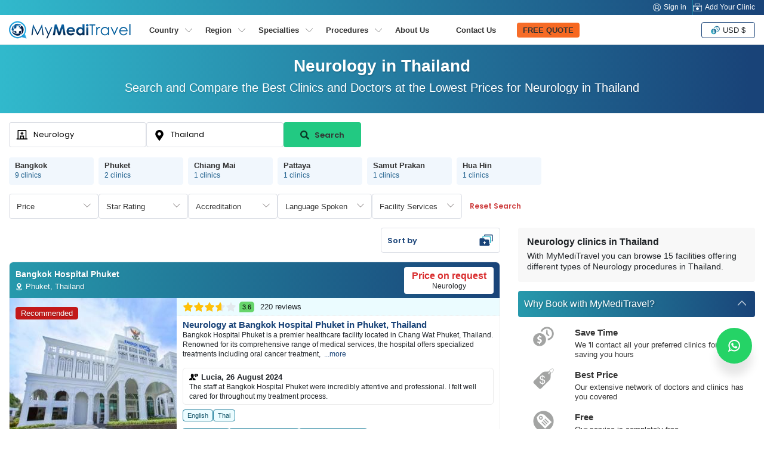

--- FILE ---
content_type: text/html; charset=UTF-8
request_url: https://www.mymeditravel.com/neurology-clinics-in-thailand
body_size: 64285
content:
<!DOCTYPE html>
<html lang="en">
<head prefix="og: http://ogp.me/ns# fb: http://ogp.me/ns/fb# product: http://ogp.me/ns/product#">

    <link rel="preconnect" href="https://www.facebook.com" />
    <link rel="preconnect" href="https://connect.facebook.net" />

    <meta name="twitter:card" content="summary_large_image"/>
    <meta name="twitter:site"
          content="@myMediTravel">
    <meta name="twitter:creator"
          content="@myMediTravel">
    <meta property="fb:app_id" content="1724560571123386"/>
    <meta property="og:type" content="product.group"/>
    <meta property="og:url"
          content="https://www.mymeditravel.com/neurology-clinics-in-thailand"/>
    <meta property="og:title" content="Neurology Clinics in Thailand | 2026 Prices "/>
    <meta property="og:image"
          content="">
    <meta property="og:image:width" content="420"/>
    <meta property="og:image:height" content="280"/>

    <script>(function(w,d,s,l,i){w[l]=w[l]||[];w[l].push({'gtm.start': new Date().getTime(),event:'gtm.js'});var f=d.getElementsByTagName(s)[0], j=d.createElement(s),dl=l!='dataLayer'?'&l='+l:'';j.async=true;j.src= 'https://www.googletagmanager.com/gtm.js?id='+i+dl;f.parentNode.insertBefore(j,f); })(window,document,'script','dataLayer','GTM-MP29GJW');</script>

<script async src="https://www.googletagmanager.com/gtag/js?id=AW-803946629"></script>

<script> window.dataLayer = window.dataLayer || []; function gtag(){dataLayer.push(arguments);} gtag('js', new Date()); gtag('config', 'AW-803946629'); </script>

<script>(function(d,u,ac){var s=d.createElement('script');s.type='text/javascript';s.src='https://a.omappapi.com/app/js/api.min.js';s.async=true;s.dataset.user=u;s.dataset.account=ac;d.getElementsByTagName('head')[0].appendChild(s);})(document,223229,239709);</script>

<script async src="https://pagead2.googlesyndication.com/pagead/js/adsbygoogle.js?client=ca-pub-7028105823738811" crossorigin="anonymous"></script>

<!-- Facebook Pixel Code -->
    <script>
        !function(f,b,e,v,n,t,s)
        {if(f.fbq)return;n=f.fbq=function(){n.callMethod?
            n.callMethod.apply(n,arguments):n.queue.push(arguments)};
            if(!f._fbq)f._fbq=n;n.push=n;n.loaded=!0;n.version='2.0';
            n.queue=[];t=b.createElement(e);t.async=!0;
            t.src=v;s=b.getElementsByTagName(e)[0];
            s.parentNode.insertBefore(t,s)}(window,document,'script',
            'https://connect.facebook.net/en_US/fbevents.js');
        fbq('init', '227961963624037');
        fbq('track', 'PageView');
    </script>
    <noscript>
        <img height="1" width="1" src="https://www.facebook.com/tr?id=227961963624037&ev=PageView&noscript=1"/>
    </noscript>
    <!-- End Facebook Pixel Code -->    <meta charset="UTF-8">
    <!--[if IE]>
    <meta http-equiv="X-UA-Compatible" content="IE=edge">
    <![endif]-->
        <meta name="author" content="MyMediTravel">
    <meta name="viewport" content="width=device-width, initial-scale=1, maximum-scale=5, user-scalable=0"/>
    <meta name="msvalidate.01" content="8319E2363C1B78E6BC48629BBE79E49D"/>
    <link rel="shortcut icon" href="/uploads/domains/5ac495cf82915a156862f3f8_favicon.png">
    <link rel="apple-touch-icon"
          href="/uploads/domains/5ac495cf82915a156862f3f8_faviconApple.png">
    <link rel="apple-touch-icon" sizes="72x72"
          href="/uploads/domains/5ac495cf82915a156862f3f8_faviconApple72.png">
    <link rel="apple-touch-icon" sizes="114x114"
          href="/uploads/domains/5ac495cf82915a156862f3f8_faviconApple114.png">
    <script type="application/ld+json">{"@context":"http:\/\/schema.org","@type":"Organization","url":"https:\/\/www.mymeditravel.com","logo":"https:\/\/www.mymeditravel.com\/uploads\/domains\/5ac495cf82915a156862f3f8_logo.png","name":"MyMediTravel","email":"support@mymeditravel.com","sameAs":["https:\/\/www.facebook.com\/MyMediTravel\/","https:\/\/twitter.com\/myMediTravel","https:\/\/plus.google.com\/114855376200490605646","https:\/\/www.youtube.com\/channel\/UC_2NCCxZ_ty63rAQvjP3FbQ","https:\/\/www.linkedin.com\/company\/mymeditravel\/"],"description":"MyMediTravel is one of the leading medical information and referral companies in the world. Our mission is to provide customers with a single platform for all Medical Tourism requirements, from information and research materials to searching and finding the most suitable hospital to facilitate their every requirement.","brand":{"@context":"http:\/\/schema.org","@type":"Brand","name":"MyMediTravel","logo":"https:\/\/www.mymeditravel.com\/uploads\/domains\/5ac495cf82915a156862f3f8_logo.png"},"contactPoint":{"@context":"http:\/\/schema.org","@type":"ContactPoint","telephone":"+65 8376 9568","contactType":"customer service","availableLanguage":"English"}}</script><script type="application/ld+json">{"@context":"http:\/\/schema.org","@type":"MedicalWebPage","name":"Neurology","specialty":"http:\/\/schema.org\/Neurology","additionalType":"http:\/\/www.productontology.org\/id\/Neurology"}</script><script type="application/ld+json">{"@context":"http:\/\/schema.org","@type":"Place","geo":{"@context":"http:\/\/schema.org","@type":"GeoCoordinates","latitude":13.298267,"longitude":100.5626013},"address":{"@context":"http:\/\/schema.org","@type":"PostalAddress","addressLocality":"","addressRegion":"","addressCountry":{"@context":"http:\/\/schema.org","@type":"Country","name":"Thailand"}}}</script>        <title>Neurology Clinics in Thailand | 2026 Prices </title>

    <meta name="title" content="Neurology Clinics in Thailand | 2026 Prices ">
<meta name="description" content="Neurology clinics in Thailand at the best price. Find doctors, specialized in Neurology and compare prices, costs and reviews. ">
<meta property="og:description" content="Neurology clinics in Thailand at the best price. Find doctors, specialized in Neurology and compare prices, costs and reviews. ">
<meta name="robots" content="index, follow">
<meta name="csrf-param" content="_csrf">
<meta name="csrf-token" content="AeYmn78umZVF8DLjZp-iLSbUVE1r97giFtFhNZiRXHdKoh_S63Gq7AGZU4Il_OVja6ETIDO2_nZnlld7-vdsPA==">

<link href="https://media.mymeditravel.com/93x60/uploads/property/gallery/5af2758efa6b7e04401f8c27/5af51dadfa6b7e4212052361/medium.jpg" rel="preload" as="image">
<link href="https://media.mymeditravel.com/93x60/uploads/property/gallery/621a7c5ae6e79a49236aac67/621a7fd0e6e79a4a0f659213/medium.jpg" rel="preload" as="image">
<link href="https://media.mymeditravel.com/93x60/uploads/property/gallery/5ebefcd26cc2c06e575ff99a/63f581eaaf5fd901386d6a12/medium.jpg" rel="preload" as="image">
<link href="https://media.mymeditravel.com/93x60/uploads/property/gallery/5ebefcce6cc2c06e575ff987/66b44dfacabc8b2be02d0cf9/medium.jpg" rel="preload" as="image">
<link href="https://media.mymeditravel.com/93x60/uploads/property/gallery/5ebef4cd0814a422d228242a/5f0e77a74da4c4610947a02d/medium.jpg" rel="preload" as="image">
<link href="https://media.mymeditravel.com/93x60/uploads/property/gallery/62b2ca1288502a272401d636/62b2d91688502a28de0979f7/medium.jpg" rel="preload" as="image">
<link href="https://media.mymeditravel.com/93x60/uploads/property/gallery/6262102dcbccd4281b00b8c6/62621dd2cbccd429e855b80a/medium.jpg" rel="preload" as="image">
<link href="https://media.mymeditravel.com/93x60/uploads/property/gallery/5e2c8c95d6bbc65f302fe156/5e2c8c95d6bbc65f302fe158/medium.jpg" rel="preload" as="image">
<link href="https://media.mymeditravel.com/93x60/uploads/property/gallery/627b4344cbccd415c5453ccb/628db133cbccd45f1915ea71/medium.jpg" rel="preload" as="image">
<link href="https://media.mymeditravel.com/93x60/uploads/property/gallery/5e2da299e04ef10c3550cf45/5fcf028e2a8b2c775c47b86d/medium.jpg" rel="preload" as="image">
<link href="https://media.mymeditravel.com/93x60/uploads/property/gallery/5af2758efa6b7e04401f8c1c/5af91464fa6b7e17da4ff4b3/medium.jpg" rel="preload" as="image">
<link href="https://media.mymeditravel.com/93x60/uploads/property/gallery/6315f5a56b3073464332ad00/6326b36d6b30733b68252113/medium.jpg" rel="preload" as="image">
<link href="https://media.mymeditravel.com/93x60/uploads/property/gallery/5b27770dfa6b7e2c777d7bc0/5b277951fa6b7e2c751bf305/medium.jpg" rel="preload" as="image">
<link href="https://media.mymeditravel.com/93x60/uploads/property/gallery/5af2758dfa6b7e04401f8c15/5afa8bf5fa6b7e391a48bfad/medium.jpg" rel="preload" as="image">
<link href="https://media.mymeditravel.com/93x60/uploads/property/gallery/5ebefe302c307c0403173924/5ef5a2ff4da4c47468119303/medium.jpg" rel="preload" as="image">
<link href="https://www.mymeditravel.com/neurology-clinics-in-thailand" rel="canonical">
<link href="https://www.mymeditravel.com/neurology-clinics-in-thailand" rel="alternate" hreflang="en">
<link href="https://www.mymeditravel.com/neurology-clinics-in-thailand" rel="alternate" hreflang="x-default">
<link href="/css/whatsapp/whatsapp-chat.css?v=1" rel="stylesheet">
<link href="../css/menu.css?v=11012024" rel="stylesheet">
<link href="/css/poppins-font.css?v=171020232" rel="stylesheet">
<link href="/css/main.css?v=1762318914" rel="stylesheet">
<link href="/css/landing-page.css?v=1762318914" rel="stylesheet">
<link href="/assets/c9a0f029/css/activeform.min.css?v=1583221916" rel="stylesheet">
<link href="/assets/e998542d/css/typeahead.min.css?v=1571120752" rel="stylesheet" media="print" onload="this.media=&#039;all&#039;">
<link href="/assets/e998542d/css/typeahead-kv.min.css?v=1571120752" rel="stylesheet" media="print" onload="this.media=&#039;all&#039;">
<link href="/css/topSearchLps.css?v=1762318915" rel="stylesheet">
<style>
    .dropdown-menu {
        position: absolute;
        top: 100%;
        left: 0;
        z-index: 1000;
        display: none;
        float: left;
        padding: 0.5rem 0;
        margin: 0.125rem 0 0;
        font-size: 1rem;
        color: #212529;
        text-align: left;
        list-style: none;
        background-color: #fff;
        background-clip: padding-box;
        border: 1px solid rgba(0, 0, 0, 0.15);
        border-radius: 0.25rem;
    }
    .dropdown-menu {
        display: none;
    }
    .btn-orange {
        background: linear-gradient(95.71deg, #f6702e -39.64%, #f7641b 135.31%) !important;
        border-color: #f7641b !important;
    }
        .promote-heading-h1 {
        color: #FFF;
   } 
    .promote-heading-h2 {
        color: #FFF;
   }
   .get-free-personalized-wrap {
        position: fixed;
        left: 0;
        bottom: 0;
        z-index: 70;
        background-color: #FFF;
        width: 100%;
        display: flex;
        flex-direction: column;
        align-content: center;
        justify-content: center;
        align-items: center;
        border-top: 1px solid #eee;
        padding-bottom: 10px;
   }
   
   .free-personalized-title {
        font-size: 12px;
        font-weight: 500;
        text-align: center;
        padding: 10px;
        position:relative;
        width: 100%;
   }
   .free-personalized-photo {
        position: absolute;
        left: 15px;
        top: 20px;
   }
   .btn-free-personalized {
        color: #333;
        background: linear-gradient(95.71deg, #f6702e -39.64%, #f7641b 135.31%) !important;
        border-color: #f7641b !important;
        border-radius: 6px;
        padding: 7px 20px;
        font-size: 13px;
        font-weight: 600;
   }
    .freeQuoteTop.btn-orange {
        color: #333333 !important;
    }
    @media (min-width: 768px) {
        .get-free-personalized-wrap {
            display: none;
        }
    }

</style>
<style>.procedure-head-section-info {
    display: flex;
    flex-direction: column;
    gap: 15px;
    background: linear-gradient(91.73deg, #31b9cc 0.29%, #194378 97.89%);
    position: relative;
    height: 115px;
}
.procedure-head-section-info .landing_container {
    position: relative;
    min-height: 210px;
    padding-bottom: 30px;
    display: flex;
    align-items: flex-start;
    justify-content: space-between;
}
.search-form-head-title {
    width: 1200px;
    margin: 0;
    padding: 0;
    text-align: center;
}
.procedure-image {
    text-align: left;
}
.search-form-head-images {
    height: 210px;
    padding: 15px 0;
}
.search-form-head-images.head-got-image {
    display: block;
}
.img-banner-wrap-procedures-images {
    border-radius: 6px;
}
.no-procedure-image {
    text-align: center;
    margin: 0 auto;
}
.search-form-head-headline {
    font-size: 28px;
    color: #FFF;
    text-shadow: 1px 2px 2px rgb(0 0 0 / 15%);
    margin: 15px 0 0 0;
}
.title-in-a-search {
    font-size: 20px;
    padding: 0;
    font-weight: 500;
    margin: 0 0 15px 0;
    color: #FFF;
    text-shadow: 1px 2px 2px rgb(0 0 0 / 15%);
}
.sub-title-in-a-search {
    font-weight: 400;
    text-align: center;
    margin-bottom: 20px;
}
.wrap__in-a-search h4 {
    font-weight: 400;
    font-size: 16px;
    margin-bottom: 20px;
}
@media (max-width: 800px)  {
    .procedure-head-section-info {
        height: auto;
    }
    .search-form-head-headline {
        font-size: 24px;
    }
    .title-in-a-search {
        font-size: 18px;
    }
    .procedure-head-section-info .landing_container {
        flex-direction: column;
        align-items: center;
    }
    .search-form-head-images.head-got-image {
        margin-bottom: 20px;
    }
}
</style>
<style>.search-form-row {
    position:relative;
}
.head-info-tops {
    display: flex;
    flex-direction: row;
    align-items: center;
    padding: 15px 0;
}
.lps-no-procedure-image .head-info-tops {
    /*justify-content: center;*/
}
.lps-no-procedure-image .mmt-hospital-form-title {
    max-width: 100% !important;
}
.top-search-lps-location {
    flex: 0 0 535px;
    overflow: hidden;
}
.mmt-search-filter-box {
    flex: 0 0 200px;
    width: 200px;
}
.lps-search-form {
    display: flex;
    flex-direction: column;
    align-items: center;
    width: auto;
    height: auto;
    gap: 10px;
    position:relative;
    flex: 0 0 620px
}
.lps-search-form .form-group {
    margin: 0;
    position: relative;
    width: 100%;
    flex: 0 0 100%;
    padding: 0 !important;
}
.lps-search-form  .form-group-enquire-button {
    margin: 0;
    position: relative;
    width: 360px;
    flex: 0 0 360px;
    padding: 0 !important;
}
.lps-search-error-wrap {
    position: absolute;
    left: 0;
    top: 51px;
    background-color: #FFF;
    border-radius: 4px;
    padding: 0 10px;
    line-height: 26px;
    height: 0;
    width: 100%;
    display: none;
    flex-direction: column;
    margin-top: 2px;
    z-index: 99;
}
.lps-search-error {
    font-size: 12px;
    color:#F30;
}
.has-success + .lps-search-error-wrap {
    display: flex;
    height: auto;
}
.lps-search-form .form-group .tt-scrollable-menu {
    width: 100%;
}
.lps-search-form  .twitter-typeahead {
    width: 100%;
    height: 100%;
}
/*.lps-search-form .form-group-procedure {*/
/*    flex: 0 0 200px;*/
/*    width: 200px;*/
/*    height: 100%;*/
/*}*/
/*.lps-search-form  .form-group-location {*/
/*    flex: 0 0 200px;*/
/*    width: 200px;*/
/*    height: 100%;*/
/*}*/
.lps-search-form .form-group-enquire-button {
    flex: 0 0 130px;
    width: 130px;
}
.lps-search-form .form-group-enquire-button .btn {
    font-family: 'Poppins', sans-serif;
    font-size: 13px;
    margin: 0 0 3px 0;
    border-radius: 4px;
    font-weight: 600;
    width: 100%;
    height: 42px;
}
.btn-lps-reset {
    background-color: transparent;
    color: #cd3d3e;
    font-family: 'Poppins', sans-serif;
    font-size: 12px;
    font-weight: 600;
}
.btn-search-images {
    margin-right: 5px;
    filter: brightness(0%);
    opacity: 0.7;
}
.images-search-form {
    border: 1px solid #eee;
    background-color: #FFF;
    border-radius: 6px;
    padding: 0;
    flex: 0 0 50%;
    width: 50%;
    margin-bottom: 15px;
}
.photo-search-form {
    width: 100%;
    height: auto;
}
.search-form-head {
    padding: 0;
    position: relative;
}
.lps-no-procedure-image .landing-search-form {
    justify-content: center;
}
.lps-search-site-wrap {
    flex: 0 0 520px;
}
.lps-search-site-location-h3 {
    font-size: 18px;
    line-height: 18px;
    margin: 0;
    color: #FFFFFF;
}
.lps-search-site-location-p {
    font-size: 14px;
    margin: 0;
    color: #FFFFFF;
}
.form-no-image .landing-search-form {
    margin-left: auto;
}
.landing-search-form .form-group {
    margin: 0;
    padding: 0;
    position:relative;
}
.landing-search-form .form-group .error_txt {
    position: absolute;
    left: 0;
    bottom: 0;
    width: 100%;
}
.landing-search-form .form-group-procedure {
    flex: 0 0 230px;
}
.landing-search-form .form-group-procedure:before {
    content: '';
    width: 20px;
    height: 20px;
    position:absolute;
    left: 12px;
    top: 11px;
    background-image: url('/images/mmt/form-group-procedure-dark.svg');
    background-position: center;
    background-size: 20px 20px;
    background-repeat: no-repeat;
    z-index: 9;
}
.landing-search-form .form-group-location {
    flex: 0 0 230px;
}
.landing-search-form .form-group-location .twitter-typeahead {
    width: 230px;
}
.landing-search-form .form-group-location:before {
    content: '';
    width: 20px;
    height: 20px;
    position:absolute;
    left: 12px;
    top: 12px;
    background-image: url('/images/mmt/form-group-location-dark.svg');
    background-position: center;
    background-size: 18px 18px;
    background-repeat: no-repeat;
    z-index: 9;
}

.landing-search-form .input-search {
    font-family: 'Poppins', sans-serif;
    color: #333;
    border-radius: 4px;
    padding: 8px 10px 8px 40px;
    height: 42px;
    border: 1px solid #DCDFE6 !important;
    box-shadow: none !important;
}
.has-success .twitter-typeahead .tt-input {
    border-color: #DCDFE6 !important;
}
.btn-landing-search {
    width: 100%;
    height: 44px;
    font-size: 14px;
    font-weight: bold;
    margin: 0 !important;
    border-radius: 0;
    color: #fff;
    background: linear-gradient(93.41deg, #FF966F -5.63%, #F04809 100.8%);
    border: 1px solid #F04809;
    display: flex;
    flex-direction: row;
    align-items: center;
    justify-content: center;
    align-content: center;
}
.btn-landing-search:hover {
    color: #fff;
    background: #F04809;
}
/**form-group**/
.search-form-head.form-group {
    display: flex;
    flex-direction: row;
    padding: 0 0 15px 0;
    align-items: center;
}
.search-form-head.form-group label {
    font-size: 18px;
    color: #333;
    margin: 0;
    padding: 0;
    min-width: 110px;
}
.search-form-head.form-control {
    border: 1px solid #ced4da;
    background: #fff;
    color: #a8abac;
    font-weight: 400;
    font-size: 16px;
    padding: 15px;
    border-radius: 4px;
}
.btn-enquire-search {
    font-size: 18px;
    font-weight: bold;
    margin: 0 !important;
    min-width: 165px;
    color: #fff;
    background: linear-gradient(93.41deg, #FF966F -5.63%, #F04809 100.8%);
    border: 1px solid #F04809;
}
.btn-enquire-search:hover {
    color: #fff;
    background: #F04809;
}
/**error**/
.error_txt{
    color: #e34f4f;
    font-size: 13px;
    display: none;
    padding: 10px 0 0 0;
}
.error .error_txt{
    display: block;
}
.error .form-control{
    border-color: #e34f4f;
}
.error label{
    color: #e34f4f;
}

.search-filter-dropdown {
    position:relative;
}
.btn-search-filter {
    border: 1px solid #DCDFE6;
    background-color: #FFFFFF;
    color: #333;
    min-width: 150px;
    height: 42px;
    display: inline-flex;
    flex-direction: column;
    font-size: 13px;
    line-height: 1;
    padding-right: 40px;
    font-weight: 500;
    position: relative;
    margin: 0 !important;
    cursor: pointer;
    align-items: flex-start;
    justify-content: center;
}
.btn-search-filter:hover, .btn-search-filter:focus {
    background-color: #f5f5f5;
}
.btn-search-filter:before {
    content: '';
    position: absolute;
    top: 13px;
    right: 12px;
    background-image: url('/images/mmt/icon-payment-arrow-down.svg');
    background-color: transparent;
    background-repeat: no-repeat;
    background-position: center;
    background-size: 12px 12px;
    width: 12px;
    height: 12px;
    transform: rotate(0deg);
}
.search-filter-dropdown.show .btn-search-filter:before {
    content: '';
    position: absolute;
    top: 13px;
    right: 12px;
    background-image: url('/images/mmt/icon-payment-arrow-down.svg');
    background-color: transparent;
    background-repeat: no-repeat;
    background-position: center;
    background-size: 12px 12px;
    width: 12px;
    height: 12px;
    transform: rotate(180deg);
}
.search-filter-dropdown.show .btn-search-filter {
    background-color: #f5f8fa;
}
.result-search-filter {
    font-size: 11px;
    margin-top: 3px;
    font-weight: 600;
    color: #194478;
    position:relative;
    max-width: 160px;
    word-wrap: break-word;
    overflow: hidden;
    padding-right: 8px;
    white-space: nowrap;
    display: none;
}
.result-search-filter.value-add {
    display: block;
}
.result-search-filter::after {
  /*content: "...";*/
  position: absolute;
  right: -3px; 
  bottom: 0;
}
.search-filter-dropdown-menu {
    position: absolute;
    top: 100%;
    left: 0;
    z-index: 1000;
    display: none;
    float: left;
    padding: 0.5rem 0;
    margin: 0.125rem 0 0;
    font-size: 1rem;
    color: #212529;
    text-align: left;
    list-style: none;
    background-color: #fff;
    background-clip: padding-box;
    border: 1px solid rgba(0, 0, 0, 0.15);
    border-radius: 0.25rem;
}
.search-filter-dropdown-menu {
    display: none;
}
.search-filter-dropdown.show .search-filter-dropdown-menu {
    display: block;
}
.mmt-search-filter-head {
    font-size: 13px;
    font-weight: 500;
    text-align: center;
    margin-bottom: 5px;
}
.mmt-search-filter-form {
    min-width: 260px;
    min-height: 35px;
    max-height: 250px;
    overflow-x: hidden;
    overflow-y: auto;
    gap: 3px;
}
.mmt-filter-form-price {
    display: flex;
    flex-direction: row;
    align-items: center;
}
.mmt-search-filter-wrap {
    padding: 0;
    margin-bottom: 20px;
    position: relative;
}
.mmt-search-filter-box {
    padding: 15px;
    margin-bottom: 20px;
    border: 1px solid #ddd;
    border-radius: 4px;
    position: relative;
}
.mmt-search-filter:before {
    content: '';
    position: absolute;
    left: 0;
    top: -1px;
    width: 70%;
    height: 5px;
    background-color: #194378;
    border-radius: 4px 0 0 0;
}
.mmt-search-filter:after {
    content: '';
    position: absolute;
    right: 0;
    top: -1px;
    width: 30%;
    height: 5px;
    background-color: #31B9CC;
    border-radius: 0 4px 0 0;
}
.mmt-search-filter-inside {

}
.mmt-search-filter-headline {
    font-size: 16px;
    font-weight: 600;
    margin-bottom: 10px;
}
.btn-submit-form {
    min-width: 125px;
    padding: 3px 15px !important;
    color: #fff;
    background: linear-gradient(95.71deg, #f6702e -39.64%, #f7641b 135.31%);
    border: 1px solid #f7641b;
}
.btn-submit-form:hover {
    color: #fff;
    background: linear-gradient(93.41deg, #f7641b -5.63%, #f7641b 100.8%);
    border: 1px solid #f7641b;
}

.mmt-filter-form-price {
    display: flex;
    flex-direction: row;
    align-items: center;
}
.mmt-filter-form-price .between {
    margin: 0 5px;
}
.facility-services-form {
    display: flex;
    flex-direction: row;
    flex-wrap: wrap;
}
.accreditation-form {
    display: flex;
    flex-direction: row;
    flex-wrap: wrap;
}
.mmt-accreditation-box {
    position: relative;
}
.checkbox-accreditation {
    display: none;
}
.label-accreditation {
    display: inline-block;
    background-color: #ebf7ff;
    border: 1px solid #6e99b5;
    color: #000;
    padding: 0 6px;
    font-size: 12px;
    border-radius: 4px;
    cursor: pointer;
}
.checkbox-accreditation:checked + .label-accreditation {
    color: #fff;
    background-color: #6e99b5;
    border: 1px solid #6e99b5;
}
.language-spoken-form {
    display: flex;
    flex-direction: row;
    flex-wrap: wrap;
    gap: 3px;
}
.mmt-language-spoken-box {
    position: relative;
}
.checkbox-language-spoken {
    display: none;
}
.label-language-spoken {
    display: inline-block;
    background-color: #ebf7ff;
    border: 1px solid #6e99b5;
    color: #000;
    padding: 0 6px;
    font-size: 12px;
    border-radius: 4px;
    cursor: pointer;
}
.checkbox-language-spoken:checked + .label-language-spoken {
    color: #fff;
    background-color: #6e99b5;
    border: 1px solid #6e99b5;
}
.facility-services-form {
    display: flex;
    flex-direction: row;
    flex-wrap: wrap;
}
.mmt-facility-services-box {
    position: relative;
}
.checkbox-facility-services {
    display: none;
}
.label-facility-services {
    display: inline-block;
    background-color: #ebf7ff;
    border: 1px solid #6e99b5;
    color: #000;
    padding: 0 6px;
    font-size: 12px;
    border-radius: 4px;
    cursor: pointer;
}
.checkbox-facility-services:checked + .label-facility-services {
    color: #fff;
    background-color: #6e99b5;
    border: 1px solid #6e99b5;
}
.dropdown-filter-item {
    position: relative;
    width: 100%;
}
.dropdown-filter-title {
    border: 1px solid #ddd;
    border-radius: 4px;
    padding: 8px 10px;
    width: 100%;
    position: relative;
    cursor: pointer;
}

.form-control {
    font-size: 13px !important;
    font-family: 'Poppins', sans-serif !important;
    color: #333 !important;
}
.mmt-search-filter-form ::-webkit-input-placeholder { /* Chrome/Opera/Safari */
    color: #333 !important;
}
.mmt-search-filter-form .form-control::-moz-placeholder { /* Firefox 19+ */
    color: #333 !important;
}
.mmt-search-filter-form .form-control:-ms-input-placeholder { /* IE 10+ */
    color: #333 !important;
}
.mmt-search-filter-form .form-control:-moz-placeholder { /* Firefox 18- */
    color: #333 !important;
}
.rating-filter {
    border: none;
    float: left;
    margin: 0;
    width: 100%;
    position: relative;
    padding: 0;
    text-align: center;
    display: flex;
    flex-direction: row-reverse;
    align-items: center;
    justify-content: center;
}
.rating-filter > input {
    display: none;
}
.rating-filter > label:before {
    margin: 5px;
    display: inline-block;
    width: 25px;
    height: 25px;
}
.rating-filter > .half:before {
    position: absolute;
}
.rating-filter > label {
    color: #ddd;
    float: right;
    background-image: url(/images/mmt/star-grey.svg);
    background-repeat: no-repeat;
    background-size: 25px 25px;
    width: 25px;
    height: 25px;
}
.rating-filter > input:checked ~ label,
.rating-filter:not(:checked) > label:hover,
.rating-filter:not(:checked) > label:hover ~ label {
    color: #FFD700;
    background-image: url(/images/mmt/star-yellow.svg);
    background-repeat: no-repeat;
    background-size: 25px 25px;
}

.rating-filter > input:checked + label:hover,
.rating-filter > input:checked ~ label:hover,
.rating-filter > label:hover ~ input:checked ~ label,
.rating-filter > input:checked ~ label:hover ~ label { color: #FFED85;  }

.rating-filter input, .rating-filter label {
    cursor: pointer;
}
.btn-mmt-filter {
    display: none;
    font-size: 13px !important;
    font-weight: 600;
    position: relative;
    background-color: #F2F2F4;
    border: 1px solid #e5e5e5 !important;
    outline: none;
    color: #194378;
    cursor: pointer;
    padding: 3px 10px;
    border-radius: 4px;
}
.btn-mmt-filter img {
    margin-left: 5px;
}

@media (max-width: 1024px) {
    .search-form-row {
        position: relative;
        width: 100%;
        left: inherit;
        right: inherit;
        bottom: inherit;
    }
}

@media (max-width: 990px) {
    .search-form-head-title {
        width: 100%;
        margin: 0;
    }
    .procedure-head-section-info .landing_container {
        min-height: auto;
        padding-bottom: 0;
    }
    .search-form-row {
        margin-bottom: 15px;
    }
    .search-form-head {
        border: 0;
    }
    .images-search-form, .search-form-head {
        flex: 0 0 100%;
        width: 100%;
    }
    .landing-search-form {
        background: transparent;
        flex-direction: column;
    }
    .landing-search-form .form-group-procedure {
        border-right: 0;
    }
    .landing-search-form .form-group {
        width: 100%;
        flex: 0 0 auto;
        margin: 10px auto;
    }
    .landing-search-form .input-search {
        border-radius: 4px;
    }
    .btn-landing-search {
        border-radius: 4px;
    }
    .btn-lps-reset {
        color: #cd3d3e;
    }
}

@media (max-width: 800px)  {
    .search-filter-head-info {
        position: fixed;
        right: -900px;
        top: 75px;
        z-index: 99;
        background-color: #FFF;
        width: 100%;
        height: 100%;
        transition: all 0.5s;
    }
    body.open-search-side .search-filter-head-info {
        right: 0;
        transition: all 0.5s;
    }
    .search-filter-dropdown {
        width: 100%;
    }
    .btn-search-filter {
        width: 100%;
    }
    .search-filter-dropdown-menu {
        width: 100%;
    }
    .result-search-filter {
        max-width: 320px;
    }
    .search-form-head-title {
        text-align: center;
    }
    .search-form-head-images {
        padding: 0;
    }
    .search-form-head-images.head-no-image {
        display: none;
    }
    .lps-top-search {
        width: 100%;
    }
    .lps-search-form {
        display: flex;
        flex-direction: row;
        align-items: center;
        width: auto;
        height: auto;
        gap: 10px;
        position: relative;
        
    }
    .landing-search-form .form-vertical {
        width: 100%;
        display: flex;
        gap: 0;
        height: auto;
        flex-direction: column;
        align-items: center;
        padding: 15px 15px 0 15px;
    }
    .landing-search-form .form-group-procedure, .landing-search-form .form-group-location {
        margin: 0 0 10px 0;
        min-height: 44px;
        display: flex;
        flex: 0 0 44px;
        flex-direction: column;
    }
    .landing-search-form .form-group-procedure .form-group, .landing-search-form .form-group-location .form-group {
        margin: 0;
    }
    .landing-search-form .form-group-procedure .form-group div , .landing-search-form .form-group-location .form-group div {
        width: 100%;
    }
    .landing-search-form .form-group-location .twitter-typeahead {
        width: 100%;
    }
    .landing-search-form .form-group-enquire-button {
        position: fixed;
        right: -900px;
        bottom: -13px;
        z-index: 9;
        transition: all 0.5s;
    }
    .open-search-side .landing-search-form .form-group-enquire-button {
        right: 0;
        transition: all 0.5s;
    }
    .landing-search-form .input-search {
        height: 44px;
    }
    .lps-search-form .form-group-enquire-button .btn {
        border-radius: 0;
    }
    
    .lps-search-error-wrap {
        position: relative;
        left: inherit;
        top: inherit;
    }
}

@media (max-width: 767px) {
    .procedure-breadcrumbs-wrap {
        margin-bottom: 15px;
    }
    .mmt-search-filter-box {
        border-radius: 0;
        padding: 10px;
        height: 100%;
    }
    .mmt-search-filter-wrap {
        max-height: 100%;
        overflow-x: hidden;
        overflow-y: scroll;
        padding-bottom: 85px;
    }
    .mmt-search-filter-wrap::-webkit-scrollbar {
        display: none;
    }
    .mmt-search-filter-box {
        border: 0;
        margin-bottom: 10px;
    }
    .mmt-search-filter-box:before, .mmt-search-filter-box:after {
        border-radius: 0;
    }
    .btn-mmt-filter {
        display: inline-flex !important;
        align-items: center;
    }
    .top-search-lps-location {
        padding: 0 15px;
        flex: 0 0 auto;
        width: 100%;
    }
}

@media (max-width: 576px){
    .search-form-head {
        width: 100%;
        padding: 15px 0 0 0;
    }
    .search-form-head.form-group {
        flex-direction: column;
        height: auto;
    }
    .search-form-head.form-group label {
        margin-bottom: 5px;
    }
    .search-form-head.form-control {
        text-align: center;
    }
    .img-doctor {
        display: none;
    }
    .btn-enquire-search {
        width: 100%;
    }
}
</style>
<style>.location-list-wrap {
    position:relative;
}
.row-location-list {
    display: flex;
    flex-wrap: nowrap;
    margin: 0;
    width: max-content;
    white-space: nowrap;
}
.row-location-list-less {
    /*width: 100%;*/
    /*justify-content: center;*/
}
.location-list-less {
    width: 100%;
    justify-content: center;
}
.col-location-list {
    margin-right: 8px;
    flex: 0 0 142px;
    width: 142px;
    position: relative;
    border-radius: 4px;
    background-color: #F1F7FD;
    padding: 7px 10px;
    display: flex;
    flex-direction: column;
    justify-content: center;
}
.col-location-list:hover {
    background-color: #e2f1ff;
}
.location-list-title {
    font-size: 13px;
    font-weight: 600;
    color: #333;
    white-space: pre-line;
    line-height: 14px;
}
.location-list-clinic {
    font-size: 12px;
    font-weight: 500;
    color: #1F608D;
}

.box-location-list .item-next, .box-location-list .item-prev {
    width: 30px;
    height: 30px;
}
@media (max-width: 768px) {
    .location-list-wrap {
        margin: 0 0 5px 0;
    }
    .location-listless {
        width: 100%;
        justify-content: flex-start
    }
}
</style>
<style>.bottom-filter-lps {
    display: flex;
    padding: 0;
}
.bottom-filter-lps .form-vertical {
    display: flex;
    flex-direction: row;
    align-items: center;
    gap: 10px;
}
@media (max-width: 768px) {
    .bottom-filter-lps .form-vertical {
        display: flex;
        flex-direction: column;
        align-items: center;
        gap: 10px;
        width: 100%;
        padding: 0 15px;
    }
}

</style>
<style>.lps-filter-location-content {
    position: relative;
    padding: 0;
    width: 100%;
}
.lps-filter-location-content:before {
    background-color: #2FACC3;
    width: 50%;
    height: 7px;
    position: absolute;
    left: 0;
    top: 0;
}
.lps-filter-location-content:after {
    background-color: #1C5182;
    width: 50%;
    height: 7px;
    position: absolute;
    right: 0;
    top: 0;
}
.search-filter-form-wrap {
    width: 100%;
    display: flex;
    align-items: center;
    flex-direction: row;
    justify-content: space-between;
}
.search-filter-listings {
    width: 100%;
    display: flex;
    align-items: center;
    flex-direction: row;
    justify-content: space-between;
    padding: 0 0 15px 0;
}
.mmt-hospital-form-headline {
    flex: 0 0 520px;
    height: 68px;
    display: flex;
    flex-direction: row;
    align-items: flex-start;
    justify-content: space-between;
    margin-bottom: 0;
    padding-left: 15px;
    position: relative;
}
.mmt-hospital-form-title {
    background-color: #F8F8F8;
    padding: 12px 15px;
    margin-bottom: 15px;
    border-radius: 4px;
}
.mmt-hospital-form-title-headline {
    font-size: 16px;
    font-weight: 600;
    margin-bottom: 2px;
}
.mmt-hospital-form-title-description {
    font-size: 14px;
    line-height: 18px;
    margin-bottom: 5px;
}
.mmt-hospital-form-title-description a {
    color: #279eaf;
    font-weight: 600;
}
.mmt-hospital-form-title-description a:hover, .mmt-hospital-form-title-description a:focus {
    color: #194378;
}
.filter-col-title {
    display: flex;
    flex-direction: column;
}
.filter-col-title-text {
    font-size: 24px !important;
    line-height: 23px;
    text-transform: capitalize;
    color: #333;
    padding: 0;
    margin: 0;
    font-weight: 600;
}
.filter-col-title-listings {
    min-width: 250px;
    font-size: 15px;
    font-weight: 500;
    height: 30px;
    line-height: 30px;
    color: #333333;
}
.filter-col-action {
    display: flex;
    gap: 10px;
    align-items: center;
    margin-right: 0;
}
.filter-col-select {
    display: block;
    width: 100%;
    height: 42px;
    line-height: 1.5;
    background-clip: padding-box;
    border-radius: 4px;
    transition: border-color .15s ease-in-out,box-shadow .15s ease-in-out;
    position: relative;
    background-color: #FFF;
    border: 1px solid #DCDFE6;
    background-image: url('/images/mmt/mmt-filter-icons-sortby.svg');
    background-size: 45px 22px;
    background-repeat: no-repeat;
    background-position: right center;
    font-size: 13px !important;
    font-family: 'Poppins', sans-serif;
    font-weight: 600;
    min-width: 200px;
    outline: none;
    color: #194378;
    padding: 5px 50px 5px 10px;
    -moz-appearance: none;
    -webkit-appearance: none;
}
.empty-items-procedure {
    display: flex;
    flex-direction: column;
    align-items: center;
    justify-content: center;
    gap: 15px;
    width: 100%;
    min-height: 380px;
    background-color: #f9f9f9;
    border: 1px solid #f1f1f1;
    border-radius: 6px;
    padding: 30px 15px;
    text-align: center;
    position:relative;
    font-size: 14px;
    font-weight: 600;
}
.empty-items-procedure:before {
    content: '';
    width: 50px;
    height: 50px;
    background-image: url('/images/mmt/empty-items-procedure-1.svg');
    background-size: 50px 50px;
    background-repeat: no-repeat;
    background-position: center;
}
.col-items-action {
    width: 123px;
    flex: 0 0 123px;display: flex;
    justify-content: flex-end;
}
.select_mode {
    display: flex;
    gap: 5px;
    align-items: center;
}
.select_mode_list {
    height: 42px;
    width: 42px;
    padding: 3px 0 0 0;
    text-align: center;
    margin: 0 !important;
    cursor: pointer;
    background-color: #FFF;
    border: 1px solid #DCDFE6;
    border-radius: 4px;
    font-size: 9px;
    color: #333;
    display: flex;
    flex-direction: column;
    justify-content: center;
    align-items: center;
    opacity: 1;
}
.select_mode_list.current {
    /*opacity: 1;*/
}
.select_mode_filter {
    display: none;
}
.select_mode_filter:before {
    display: none;
}
.select_mode_filter_list {
    height: 42px;
    width: 42px;
    padding: 3px 0 0 0;
    text-align: center;
    margin: 0 !important;
    cursor: pointer;
    background-color: #FFF;
    border: 1px solid #DCDFE6;
    border-radius: 4px;
    font-size: 9px;
    color: #333;
    display: flex;
    flex-direction: column;
    justify-content: center;
    align-items: center;
}

#photo {
    width: 100%;
}
.adsblock-mobile-wrap {
    width: 100%;
    flex: 0 0 100%;
    min-height: 50px;
    margin-top: 10px;
    margin-bottom: 10px;
}
.adsblock-desktop-wrap {
    width: 100%;
    flex: 0 0 100%;
    min-height: 50px;
    margin-top: 20px;
    margin-bottom: 20px;
}
.btn-call-now-images {
    margin-right: 5px;
}
.clinic-header-section {
    width: 100%;
    display: flex;
    flex-direction: column;
    align-items: center;
    margin-bottom: 25px;
}
.clinic-header-section .landing_title_headline {
    margin-bottom: 0;
}
.clinic-footer-section {
    width: 100%;
    display: flex;
    flex-direction: column;
    align-items: center;
    padding: 15px 0 0 0;
}
.clinic-header-description {
    color: #5b5b5b;
    font-size: 16px;
    font-weight: 600;
    margin-bottom: 15px;
}
.btn-header-description {
    background-color: #FFF;
    border: 1px solid #194378;
    color: #194378;
    min-width: 165px;
    border-radius: 50px;
    padding: 7px 35px;
    font-size: 14px;
    font-weight: 600;
    margin: 10px 0 !important;
}
.btn-header-description:hover, .btn-header-description:focus {
    background-color: #194378;
    border: 1px solid #194378;
    color: #FFF;
}
.mmt-hospital-wrapper {
    display: flex;
    flex-direction: row;
    flex-wrap: wrap;
    justify-content: space-between;
    gap: 20px;
}
.mmt-hospital-list {
    flex: 0 0 100%;
    width: 100%;
    border-radius: 7px;
    border: 1px solid #efefef;
}
.mmt-hospital-list:hover, .mmt-hospital-list:focus {
     box-shadow: 1px 2px 5px rgb(0 0 0 / 7%); 
}
.mmt-hospital-grid .mmt-hospital-list {
    flex: 0 0 49%;
    width: 49%;
    border-radius: 6px;
    box-shadow: 1px 2px 5px rgb(0 0 0 / 7%);
}

.hospital-list-header {
    display: flex;
    flex-direction: row;
    align-items: center;
    justify-content: space-between;
    border-radius: 6px 6px 0 0;
    background: linear-gradient(93.41deg, #279eaf -5.63%, #194378 100.8%);
}
.hospital-list-title {
    padding: 10px;
    display: flex;
    flex-direction: column;
}
.hospital-list-name {
    font-size: 14px;
    font-weight: 600;
    margin: 0;
    color: #FFF;
    text-shadow: 1px 1px 2px rgb(0 0 0 / 10%);
}
.hospital-list-location {
    font-size: 13px;
    text-shadow: 1px 1px 2px rgb(0 0 0 / 10%);
    font-weight: normal;
    color: #FFF;
    display: flex;
    flex-direction: row;
    align-items: center;
}
.hospital-list-location-images {
    margin-right: 5px;
}
.hospital-list-price {
    background-color: #FFF;
    border-radius: 4px;
    padding: 7px 10px;
    display: flex;
    flex-direction: column;
    justify-content: center;
    align-items: center;
    margin-right: 10px;
    min-width: 150px;
}
.hospital-list-number {
    color: #d92d2e;
    font-size: 16px;
    line-height: 16px;
    font-weight: bold;
    margin-bottom: 3px;
}
.hospital-list-type {
    font-size: 12px;
    line-height: 12px;
}
.hospital-list-content {
    background-color: #FFF;
    border-radius: 0 0 6px 6px;
    min-height: 150px;
    display: flex;
    flex-direction: row;
    align-items: flex-start;
    position: relative;
}
.hospital-list-photo {
    position: relative;
    overflow: hidden;
    width: 374px;
    height: 341px;
    flex: 0 0 374px;
    border-radius: 0 0 0 6px;
    background-color: #efefef;
    background-image: url('/images/mmt/default-thumb-update.png');
    background-repeat: repeat-x;
    background-size: 375px 280px;
}
.not-list-photo {
    background-color: #b4d5ff !important;
    background-image: none !important;
    display: flex;
    align-items: center;
}
.list-photo-content-wrap {
    background-color: #efefef;
    background-image: url('/images/mmt/default-thumb-mobile-update.png');
    background-repeat: repeat-x;
    background-size: 25% 60px;
    display: flex;
    position:relative;
    gap: 1px;
    width: 100%;
    height: 57px;
    overflow:hidden;
}
.list-photo-content-wrap::before {
    content: 'See All';
    font-size: 11px;
    position: absolute;
    background-color: rgb(0 0 0 / 28%);
    z-index: 8;
    display: flex;
    right: 0;
    top: 0;
    width: 93px;
    height: 57px;
    color: #FFF;
    flex-direction: row;
    align-items: center;
    justify-content: center;
}
.list-photo-content-item {
    flex: 0 0 25%;
    height: 57px;
    position:relative;
    overflow:hidden;
}

@media (min-width: 768px) {
    .list-photo-content-wrap {
        height: 60px;
        position: absolute;
        left: 0;
        bottom: 0;
        z-index: 6;
    }
    .list-photo-content-wrap::before {
        height: 60px;
    }
    .list-photo-content-item {
        flex: 0 0 93px;
        height: 60px;
    }
}
@media (max-width: 768px) {
    .lps-filter-location-content {
        border-top: 1px solid #eaf0f1;
        padding: 0;
    }
    .col-location-list {
        padding: 6px 10px;
    }
}

.list-photo-content-list-img {
    border: 0;
    width: 100%;
    height: 100%;
}
.hospital-list-link {
    position: absolute;
    left: 0;
    top: 0;
    width: 100%;
    height: 100%;
    z-index: 8;
}
.hospital-list-detail {
    position: relative;
    height: 100%;
    min-height: 341px;
    width: 100%;
}
.hospital-list-images {
    position: relative;
}
.recommended-onthis-item-wrap {
    position: absolute;
    left: 10px;
    top: 10px;
    height: 20px;
    padding: 5px 5px 0 0;
    width: 170px;
    display: flex;
    flex-direction: column;
    flex-wrap: nowrap;
    justify-content: flex-start;
    align-items: flex-start;
}
.onthis-item-list {
    display: inline-block;
    margin: 0 5px 3px 0;
    color: #FFF;
    font-size: 13px;
    font-weight: 400;
    padding: 3px 8px;
    border-radius: 4px;
    height: 25px;
    line-height: 13px;
    text-shadow: 0px 1px 1px rgb(0 0 0 / 30%);
    background-color: rgb(33 150 243 / 76%);
    border: 1px solid #2196f3;
}
.onthis-item-recommended {
    background-color: #c31919;
    border: 1px solid #c31919;
}
.rows-header-model-rating {
    background-color: #EBFCFF;
    display: flex;
    align-items: center;
    justify-content: flex-start;
    padding: 5px 10px 5px 10px;
    margin-bottom: 5px;
    border-bottom: 1px dotted #efefef;
}
.total-review-new-wrap {
    margin-left: 10px;
    font-size: 13px;
}
.hospital-header-model-rating {
    display: flex;
    align-items: center;
    flex-direction: row;
    justify-content: flex-end;
}
.main-crop-rate-value {
    display: inline-block;
    background-color: rgb(0 0 0 / 70%);
    color: #fff;
    border-radius: 5px;
    height: 18px;
    line-height: 18px;
    padding: 0 8px;
    position: relative;
    font-size: 12px;
}
.experience-rate-review:before {
    background-image: url(/images/mmt/star-grey.svg);
    background-repeat: repeat-x;
    background-size: 18px;
    bottom: 0;
    content: "";
    display: block;
    height: 18px;
    left: 0;
    position: absolute;
    right: 0;
    top: 0;
    width: 90px;
}
.experience-rate-review {
    height: 18px;
    position: relative;
    margin: 0;
    display: inline-flex;
    width: 90px;
    vertical-align: middle;
}
.rate-experience-star {
    display: block;
    text-indent: -10000px;
    width: 90px;
    height: 18px;
    position: absolute;
    overflow: hidden;
}
.rate-experience-star:before {
    background-image: url(/images/mmt/star-orange.svg);
    background-repeat: repeat-x;
    background-size: 18px;
    bottom: 0;
    content: "";
    display: block;
    height: 18px;
    left: 0;
    position: absolute;
    right: 0;
    text-indent: 10000px;
    top: 0;
}
.rate-experience-total-value {
    display: block;
    font-size: 12px;
    font-weight: 400;
    background-color: #1b902a;
    color: #fff;
    padding: 1px 5px;
    border-radius: 5px 5px 5px 0;
    min-width: 18px;
    min-height: 18px;
    line-height: 18px;
    text-align: center;
    text-shadow: 0px 1px 1px rgb(0 0 0 / 30%);
}
.main-crop-rate-value:before {
    content: "";
    width: 0;
    height: 0;
    border-left: 5px solid transparent;
    border-right: 5px solid transparent;
    border-bottom: 5px solid rgb(0 0 0 / 70%);
    font-size: 0;
    line-height: 0;
    position: absolute;
    top: -5px;
    left: 0;
    right: 0;
    margin: 0 auto;
}
.header-model-rating-result {
    background-color: #67D56B;
    color: #000000;
    padding: 1px 5px;
    margin: 0 0 0 5px;
    border-radius: 4px 4px 4px 0;
    font-size: 9px;
    line-height: 14px;
    min-width: 24px;
    text-align: center;
}
.header-model-total-review {
    background-color: #f6faff;
    color: #000000;
    padding: 2px 5px;
    margin: 0 0 0 5px;
    border-radius: 4px;
    font-size: 13px;
    min-width: 24px;
    text-align: center;
    height: 20px;
    border: 1px solid #194579;
    display: flex;
    flex-direction: row;
    align-items: center;
}
.header-model-total-review-img {
    margin-right: 2px;
}
.list-detail-text {
    position: relative;
    margin: 0;
    padding: 0;
}
.list-detail-description {
    position: relative;
    margin: 0;
    padding: 0 10px 10px 10px;
}
.disabled-detail-rating {
    margin-top: 10px;
}
.detail-description-title {
    font-size: 15px;
    line-height: 19px;
    font-weight: 600;
    color: #194378;
    margin-top: 0;
    margin-bottom: 0;
}
.detail-description-text {
    font-size: 12px;
    line-height: 16px;
}
.detail-description-more {
    color: #194378;
    display: inline-block;
    margin-left: 3px;
}
.list-detail-text.non-accreditations {
    /*max-height: 220px;*/
    /*min-height: 220px;*/
}
.list-detail-accreditations-wrap {
    position: relative;
    margin: 0;
    padding: 0;
    z-index: 20;
}
.list-detail-text::-webkit-scrollbar-track {
    -webkit-box-shadow: inset 0 0 6px rgba(0,0,0,0.3);
    border-radius: 6px;
    background-color: #F5F5F5;
} 
.list-detail-text::-webkit-scrollbar {
    width: 8px;
    background-color: #F5F5F5;
}
.list-detail-text::-webkit-scrollbar-thumb {
    border-radius: 10px;
    -webkit-box-shadow: inset 0 0 6px rgba(0,0,0,.3);
    background-color: #c7c7c7;
}
.list-detail-author {
    width: 100%;
    height: 18px;
    line-height: 1;
    padding: 0;
    font-size: 13px;
    font-weight: 600;
    display: flex;
    flex-direction: row;
    align-items: center;
}
.list-detail-author-images {
    margin-right: 5px;
}
.list-detail-languages {
    display: flex;
    flex-direction: column;
}
.list-detail-title {
    font-size: 13px;
    font-weight: 600;
    margin-bottom: 5px;
    border-bottom: 1px dotted #efefef;
    padding: 3px 10px;
}
.detail-languages-wrap {
    display: flex;
    justify-content: flex-start;
    gap: 3px;
    flex-direction: row;
    flex-wrap: wrap;
    margin-bottom: 5px;
    padding: 3px 10px;
}
.detail-languages-list {
    background-color: #ebfcff;
    padding: 1px 7px;
    border-radius: 4px;
    font-size: 11px;
    border: 1px solid #23829e;
    color: #18586b;
}
.detail-features-wrap {
    display: flex;
    justify-content: flex-start;
    gap: 3px;
    flex-direction: row;
    flex-wrap: wrap;
    margin-bottom: 5px;
    padding: 3px 10px;
}
.detail-features-list {
    background-color: #FFF;
    padding: 1px 7px;
    border-radius: 4px;
    font-size: 11px;
    border: 1px solid #23829e;
    color: #18586b;
}
.detail-features-list img {
    border: 0;
}
.list-detail-accreditations {
    display: flex;
    flex-direction: column;
}
.detail-accreditations {
    display: flex;
    align-items: center;
    gap: 5px;
    padding: 3px 10px;
}
.detail-accreditations img {
    border: 1px solid #efefef;
    border-radius: 100%;
}
.accreditation-images-list {
    position:relative;
    width: 20px;
    height: 20px;
}
.accreditation-images-name {
    display: none;
    background: rgb(0 0 0 / 73%);
    color: #FFF;
    font-size: 12px;
    padding: 3px 10px;
    border-radius: 5px;
    position: absolute;
    left: -45px;
    bottom: 30px;
    width: auto;
    text-align: center;
    min-width: 120px;
}
.accreditation-images-list:hover .accreditation-images-name {
    display: block;
}
.accreditation-images-list:hover .accreditation-images-name:before {
    content: '';
    position: absolute;
    left: 50px;
    bottom: -8px;
    width: 0;
    height: 0;
    border-style: solid;
    border-right: 4px solid transparent;
    border-left: 4px solid transparent;
    border-top: 8px solid rgb(0 0 0 / 73%);
    border-bottom: 0;
}
.list-detail-button {
    position: absolute;
    right: 0;
    bottom: 0;
    display: flex;
    flex-direction: row;
    justify-content: flex-end;
    gap: 5px;
    padding: 0 10px;
    height: 45px;
    z-index: 10;
}
.list-detail-button .btn {
    min-width: 230px;
    height: 35px;
    line-height: 35px;
    font-size: 14px;
    font-family: 'Poppins', sans-serif !important;
    font-weight: 600;
    display: inline-flex;
    align-items: center;
    justify-content: center;
    margin: 0;
}
.mmt-hospital-grid .list-detail-button .btn {
    width: 50%;
}
.list-detail-normal-text {
    border: 1px solid #ebebeb;
    margin: 5px 10px;
    padding: 5px 10px;
    border-radius: 5px;
}
.btn-enquire-now {
    color: #333333;
    background: linear-gradient(95.71deg, #f6702e -39.64%, #f7641b 135.31%) !important;
    border-color: #f7641b !important;
}
.btn-enquire-now:hover {
    color: #333333;
    background: #dc5512 !important;
    border: 1px solid #dc5512 !important;
}
.btn-enquire-now .btn-view-details-images {
    filter: brightness(0) invert(0);
    margin-right: 7px;
}   
.btn-view-details {
    color: #FFF;
    background: linear-gradient(93.41deg, #0965A7 -5.63%, #194378 100.8%);
    border: 1px solid #194378;
}
.btn-view-details:hover {
    color: #FFF;
    background: #194378;
    border: 1px solid #194378;
}
.btn-view-details-images {
    filter: brightness(0) invert(1);
    margin-right: 5px;
}
.btn-view-clinic {
        color: #333;
    background: linear-gradient(93.41deg, #FFEB3B -5.63%, #FF9800 100.8%);
    border: 1px solid #FFC107;
}
.btn-view-clinic:hover {
    color: #333;
    background: #FF9800;
    border: 1px solid #FF9800;
}
.btn-view-clinic-images {
    filter: brightness(0) invert(0);
    margin-right: 7px;
}
.rate-clinic {
    font-size: 18px;
    padding: 0;
    font-style: normal;
    color: #cd3d3e;
    font-weight: 600;
}
/*-- Breadcrumb --*/
.breadcrumb{
    display: flex;
    flex-wrap: nowrap;
    justify-content: center;
    margin-bottom: 20px;
}
.breadcrumb li {
    list-style: none;
    text-transform: capitalize;
}
.breadcrumb a {
    color: #194378;
}
.breadcrumb li::after {
    margin: 0 10px 0 8px;
    content: ' ';
    border: solid #9e9e9e;
    border-width: 0 1px 1px 0;
    display: inline-block;
    padding: 2px;
    transform: rotate(-43deg);
    position: relative;
    top: -3px;
    width: 3px;
    height: 3px;
}
.breadcrumb li:last-child::after {
    display: none;
}

@media (min-width:1111px) and (max-width:1499px) {
    .hospital-list-photo {
        width: 280px;
        flex: 0 0 280px;
    }
}

@media (max-width: 1110px){
    #property-list {
        padding: 0;
    }
    .mmt-hospital-wrapper {
        flex-direction: column;
    }
    .mmt-hospital-list {
        flex: 0 0 100%;
        width: 100%;
    }
}

@media (max-width: 768px){
    .mmt-hospital-form-title-headline {
        line-height: 22px;
    }
    .mmt-hospital-form-headline {
        height: auto;
        flex: 0 0 auto;
        flex-direction: column;
        align-items: flex-start;
        padding-left: 0;
    }
    .filter-col-action {
        width: 100%;
        margin-bottom: 0;
        position: relative;
        left: inherit;
        top: inherit;
    }
    .filter-col-select {
        position:relative;
    }
    .select_mode {
        display: none;
    }
    .select_mode_filter {
        display: block;
    }
    .hospital-list-photo {
        border-radius: 0;
    }
    .hospital-list-detail {
        width: 100%;
        min-height: auto;
        padding-bottom: 90px;
    }
    .list-detail-button {
        width: 100%;
        flex-direction: column;
        height: 80px;
        bottom: 10px;
    }
    .list-detail-button .btn {
        min-width: auto;
        width: 100%;
    }
    .search-filter-form-wrap {
        flex-direction: column;
    }
    .lps-filter-location-content:before, .lps-filter-location-content:after {
        display: none;
    }
    .search-filter-listings {
        align-items: flex-start;
        flex-direction: column-reverse;
        padding: 0;
    }
    .filter-col-title-listings {
        text-align: left;
        margin-top: 5px;
        margin-bottom: 5px;
        font-size: 13px;
    } 
}

@media (max-width: 720px){
    .mmt-hospital-form-title {
        padding: 10px !important;
    }
    .hospital-list-header {
        flex-direction: column;
    }
    .hospital-list-title {
        align-items: center;
        padding: 10px 10px 0 10px;
    }
    .hospital-list-price {
        margin: 10px auto;
        width: 90%;
    }
    .hospital-list-content {
        flex-direction: column;
    }
    .hospital-list-photo {
        width: 100%;
        flex: 0 0 100%;
    }
    .hospital-list-images {
        width: 100%;
        height: auto;
    }
}
@media (min-width: 577px){

    .filter_new_lan.flex{
        display: flex;
        height: 38px;
    }
    .filter_new_lan .sor_t{
        padding-left: 0;
    }
}


@media (min-width: 769px) {
    .description-left {
        flex: 0 0 calc(100% - 240px);
        width: calc(100% - 240px);
        padding: 15px;
    }
}


/*Pagination*/
.pagination{
    display: flex;
    flex-wrap: nowrap;
    justify-content: center;
    margin: 15px 0;
    width: 100%;
}
.pagination li{
    list-style: none;
    width: 30px;
    height: 30px;
    display: flex;
    align-items: center;
    justify-content: center;
    background: #eee;
    margin: 0 3px;
    border-radius: 4px;
}
.pagination li.active{
    background-color: #194378;
}
.pagination li.active a{
    color: #fff;
}
.pagination li.disabled{
    opacity: 0.4;
}
.pagination a {
    color: #194378;
}
.pagination li .i-prev {
    border: solid #9e9e9e;
    border-width: 0 2px 2px 0;
    display: inline-block;
    padding: 2px;
    transform: rotate(135deg);
}
.pagination li .i-next {
    border: solid #9e9e9e;
    border-width: 0 2px 2px 0;
    display: inline-block;
    padding: 2px;
    transform: rotate(-43deg);
}



@media (max-width: 850px) {

}
@media (min-width: 769px) {


}
</style>
<style>.mmt-pagination-breadcrumbs {
    position:relative;
}
.mmt-pagination-breadcrumbs .breadcrumb {
    flex-wrap: nowrap;
    font-size: 14px;
    display: flex;
    justify-content: center;
    color: #333;
    background: none;
    overflow: hidden;
    -ms-overflow-style: none;
    scrollbar-width: none;
    -webkit-overflow-scrolling: touch;
    background-color: transparent;
    margin: 20px 0;
}
.mmt-pagination-breadcrumbs .breadcrumb a {
    margin-right: 20px;
    color: #333;
    font-weight: normal;
    position:relative;
}
.mmt-pagination-breadcrumbs .breadcrumb a:after {
    content: '';
    position: relative;
    top: -1px;
    left: 6px;
    border: solid #333;
    border-width: 0 1px 1px 0;
    display: inline-block;
    padding: 2px;
    transform: rotate(-45deg);
}
.mmt-pagination-breadcrumbs .breadcrumb a:last-child:after {
    display: none;
}
.pagination-detail-breadcrumb {
    display: flex;
    flex-wrap: nowrap;
    justify-content: flex-start;
    width: 100%;
    margin-right: auto;
    margin-left: auto;
    flex-direction: row;
    align-content: center;
    align-items: center;
}</style>
<style>.info-whyus-section {
    padding:  40px 0;
    background-image: url('/images/mmt/bg-info-why-us-v2.png');
    background-position: center;
    background-size: cover;
    background-repeat: no-repeat;
}
.info-whyus-wrap {
    display: flex;
    flex-direction: row;
    align-items: center;
    justify-content: space-between;
}
.info-whyus-detail {
    display: flex;
    flex-direction: column;
    flex: 0 0 100%;
    background-color: rgb(255 255 255 / 34%);
    padding: 15px;
    border-radius: 6px;
}
.info-whyus-detail h2 {
    font-size: 24px;
    font-weight: 600;
    margin-bottom: 10px;
    text-align: center;
}
.info-whyus-detail .wrap-around  {
    position: relative;
}
.info-whyus-detail .wrap-around-img-all {
    display: flex;
    flex-direction: row;
    justify-content: center;
    margin-bottom: 15px;
}
.info-whyus-detail .wrap-around-img {
    border-radius: 6px;
    width: 320px;
    height: auto;
}
.info-whyus-detail .wrap-around p {
    color: #333;
}
.whyus-detail-headline {
    font-size: 24px;
    font-weight: 600;
    margin-bottom: 10px;
    text-align: center;
}
.whyus-detail-text {
    font-size: 15px;
    margin-bottom: 15px;
    text-align: center;
}

@media (max-width: 800px){
    .info-whyus-wrap {
        flex-direction: column;
    }
    .info-whyus-detail {
        flex: 0 0 auto;
        align-items: center;
        margin-bottom: 20px;
    }
    .whyus-detail-text {
        text-align: center;
    }
    .info-whyus-photo {
        flex: 0 0 auto;
        width: 100%;
    }
    .whyus-photo-list {
        flex: 0 0 48%;
        font-size: 12px;
    }
    .whyus-photo-list-img {
        width: 40px;
        height: 40px;
    }
}

@media (max-width: 768px) {
    .mobile-mmt-content-body-text h2 {
        font-size: 20px;
        font-weight: bold;
        margin-bottom: 10px;
        text-align: center;
    }
    .mobile-mmt-content-body-text .wrap-around  {
        position: relative;
    }
    .mobile-mmt-content-body-text .wrap-around-img-all {
        display: flex;
        flex-direction: row;
        justify-content: center;
        margin-bottom: 15px;
    }
    .mobile-mmt-content-body-text .wrap-around-img {
        border-radius: 6px;
        width: 100%;
        height: auto;
    }
    .mobile-mmt-content-body-text .wrap-around p {
        color: #333;
        font-size: 13px;
    }
}
</style>
<style>.btn-procedure-location {
    color: #333333;
    font-size: 14px;
    margin-top: 0 !important;
    margin-right: 3px;
    position:relative;
}
.btn-procedure-location:hover {
    color: #333333;
    text-decoration: none;
}
.btn-procedure-location:after {
    content: ',';
}
.btn-procedure-location:last-child:after {
    content: '';
}
.price-procedure-location {
}

@media (max-width: 768px) {

}
</style>
<style>    .medical-struggle-wrap { 
        min-height: 360px;
        background-image: url(/images/mmt/mmt-medical-struggle-wrap.webp);
        background-size: cover;
        background-position: center;
        background-repeat: no-repeat;
    }
    .medical_struggle .landing_title_headline {
        color: #FFF;
    }
    .medical-struggle-why {
        position: relative;
        overflow: inherit;
    }
    .medical_struggle .header-data {
        text-align: center;
        margin-bottom: 15px;
    }
    .medical_struggle .header-data .title_h1, .medical_struggle .header-data p {
        color: #FFF;
        text-shadow: none;
    }
    .medical-struggle-content {
        display: flex;
        flex-direction: row;
        flex-wrap: wrap;
        justify-content: flex-start;
        padding-top: 5px;
    }
    .medical-content-link {
        width: 170px;
        text-align: center;
        text-decoration: none;
        display: inline-block;
        color: #FFF;
        border: 1px solid #FFF;
        padding: 7px 20px;
        border-radius: 6px;
        margin: 15px auto;
        position: absolute;
        left: 0;
        right: 0;
        bottom: -47px;
    }
    .medical-struggle-col {
        flex: 0 0 410px;
        display: flex;
        flex-direction: row;
        align-items: flex-start;
        margin-bottom: 15px;
    }
    .struggle-col-photo {
        flex: 0 0 85px;
        margin-right: 10px;
        background-color: #FFF;
        border-radius: 85px;
        display: flex;
        align-items: flex-start;
        justify-content: center;
        opacity: 0.4;
    }
    .struggle-col-images {
        border: 0;
        filter: brightness(20%);
    }
    .struggle-col-detail {
        flex: 0 0 290px;
        display: flex;
        flex-direction: column;
    }
    .struggle-detail-headline {
        font-size: 15px;
        font-weight: 600;
        color: #333;
        margin-bottom: 2px;
    }
    .struggle-detail-text {
        font-size: 13px;
        color: #333;
        line-height: 16px;
    }
    @media (max-width: 1024px){
        .medical-struggle-wrap {
            min-height: auto;
            background-size: cover;
            padding: 20px 0 65px 0;
        }
        .struggle-col-photo {
            flex: 0 0 70px;
            margin-right: 10px;
            width: 70px;
            height: 70px;
        }
    }

@media (max-width: 768px) {
    .medical-struggle-col {
        flex: 0 0 100%;
        margin-bottom: 10px;
    }
    .struggle-col-detail {
        flex: 0 0 250px;
    }
    .struggle-col-photo {
        margin-right: 0;
    }
}
</style>
<style>
.howsit-work-wrap {
    padding-top: 20px;
    min-height: 305px;
    background-image: url(/images/mmt/mmt-howit-work.webp);
    background-size: cover;
    background-position: center;
    background-repeat: no-repeat;
}
.discuss_book_medical .header-data {
    text-align: center;
}
.howsit-work-list {
    border-radius: 6px;
    background-color: rgb(255 255 255 / 70%);
    text-align: center;
    padding: 10px 15px;
    min-height: 170px;
    margin-top: 35px;
}
.howsit-work-photo {
    width: 70px;
    height: 70px;
    border-radius: 70px;
    background: rgb(255 255 255 / 70%);
    margin-top: -35px;
    display: flex;
    flex-direction: row;
    flex-wrap: nowrap;
    align-content: center;
    align-items: center;
    justify-content: center;
    margin-left: auto;
    margin-right: auto;
    box-shadow: 1px 4px 8px rgb(0 0 0 / 8%);
}
.howsit-work-images {
    border: 0;
    outline: 0;
}
.howsit-work-detail {
    margin-top: 15px
}
.howsit-work-detail-title {
    font-size: 16px;
    font-weight: 600;
    margin-bottom: 10px;
    white-space: break-spaces;
}
.howsit-work-detail-subTitle {
    font-size: 14px;
    word-wrap: break-word;
    white-space: break-spaces;
}
.row-item-work {
    margin: 0 -7px;
    width: max-content;
    white-space: nowrap;
    display: flex;
}
.col-item-work {
    padding: 0 7px;
    width: 291px;
    position: relative;
    vertical-align: top;
}
@media (max-width: 768px) {
  
}
</style>
<style>.wrap__accreditations_sidebar_list {
    padding: 10px 0 10px 0;
}
.wrap__accreditations_sidebar_list_h3 {
    text-align: center;
    font-size: 16px;
    font-weight: 600;
    color: #333;
    padding: 0;
    margin: 0 0 15px 0;
}
.row-accreditations-sidebar-list {
    display: flex;
    flex-wrap: nowrap;
    margin: 0;
    width: max-content;
    white-space: nowrap;
}
.accreditations-less {
    width: 100%;
    justify-content: center;
}
.col-accreditations-sidebar-list {
    margin-right: 17px;
    flex: 0 0 276px;
    width: 276px;
    position: relative;
    border-radius: 3px;
}
.col-accreditations-sidebar-list-h5 {
    font-size: 13px;
    color: #000;
    font-weight: 500;
    text-align: center;
    padding: 10px;
    margin: 0;
    border-radius: 0 0 8px 8px;
    background-color: #2FABE2;
    white-space: initial;
    line-height: 16px;
    height: 60px;
    display: flex;
    align-items: center;
    justify-content: center;
}
.photo-accreditations-sidebar-list {
    position: relative;
    height: 120px;
    display: flex;
    flex-wrap: nowrap;
    border-radius: 8px 8px 0 0;
    overflow: hidden;
    justify-content: center;
    border: 1px solid #2FABE2;
    padding: 10px 0;
}
.accreditations-sidebar-list-images {
    width: auto;
    height: 100px;
    border-radius: 100%;
    border: 1px solid #e3e3e3;
}

@media (max-width: 768px) {
    .wrap__accreditations_sidebar_list {
        padding: 20px 0;
    }
    .accreditations-sidebar-less {
        width: 100%;
        justify-content: flex-start
    }
}
</style>
<style>.wrap__notime-sidebar {
    padding: 0;
    margin: 0 0 20px 0;
    background-color: #FFF;
    background-image: url('/images/mmt/bg-hurry-form-v2.png');
    background-repeat: no-repeat;
    background-position: center;
    background-size: cover;
    clear: both;
    border-radius: 6px;
    overflow: hidden;
    border: 1px solid #efefef;
}
.title-notime-sidebar {
    text-align: left;
    font-size: 20px;
    padding: 0;
    font-weight: 600;
    margin: 0 0 5px 0;
    color: #194378;
}
.sub-title-notime-sidebar {
    font-weight: 400;
    text-align: left;
    margin-bottom: 20px;
}
.wrap__notime-sidebar h4 {
    font-weight: 400;
    font-size: 14px;
    margin-top: 0;
    margin-bottom: 10px;
}
.notime-form-sidebar {
    height: auto;
    position: relative;
    width: 100%;
    display: flex;
    flex-direction: column;
    justify-content: center;
    padding: 15px 25px;
    
}
.notime-form-row-sidebar {
    display: flex;
    gap: 15px;
    flex-direction: column;
    align-items: flex-start;
}
.img-doctor-sidebar {
    max-width: 48%;
    margin-left: auto;
    margin-top: auto;
}

/**form-group**/
.notime-form-sidebar .form-group-sidebar {
    display: flex;
    flex-direction: column;
    padding: 0 0 15px 0;
    align-items: flex-start;
    
}
.notime-form-row-sidebar .form-group-sidebar {
    width: 310px;
}
.notime-form-sidebar .form-group-sidebar label {
    font-size: 14px;
    font-weight: 600;
    color: #333;
    margin: 0 0 3px 0;
    padding: 0;
    min-width: 110px;
}
.notime-form-sidebar .form-control-sidebar {
    width: 100%;
    font-family: 'Poppins', sans-serif !important;
    border: 1px solid #ced4da;
    background: #fff;
    color: #a8abac;
    font-weight: 400;
    font-size: 14px;
    padding: 10px 15px;
    border-radius: 4px;
}
.btn-enquire-notime-sidebar {
    font-family: 'Poppins', sans-serif !important;
    font-size: 14px;
    font-weight: 600;
    margin: 0 !important;
    min-width: 165px;
    color: #333333;
    background: linear-gradient(93.41deg, #f56f2d -5.63%, #f7641b 100.8%);
    border: 1px solid #f7641b;
}
.btn-enquire-notime-sidebar:hover {
    color: #333333;
    background: linear-gradient(93.41deg, #f7641b -5.63%, #f7641b 100.8%);
    border: 1px solid #f7641b;
}
/**error**/
.error_txt-sidebar{
    color: #e34f4f;
    font-size: 12px;
    display: none;
    padding: 10px 0 0 0;
}
.error .error_txt-sidebar{
    display: block;
}
.error .form-control-sidebar{
    border-color: #e34f4f;
}
.error label-sidebar{
    color: #e34f4f;
}
@media (max-width: 768px){
    .wrap__notime-sidebar {
        padding: 0 !important;
    }
    .notime-form-sidebar {
        width: 100%;
        padding: 15px;
    }
    .notime-form-sidebar .form-group-sidebar {
        flex-direction: column;
        margin-bottom: 0;
    }
    .notime-form-sidebar .form-group-sidebar label {
        margin-bottom: 5px;
    }
    .notime-form-sidebar .form-control-sidebar {
        text-align: center;
        padding: 10px;
    }
    .img-doctor-sidebar {
        display: none;
    }
}

@media (max-width: 768px) {
    .notime-form-row-sidebar {
        flex-direction: column;
        align-items: flex-start;
    }
}
@media (max-width: 480px) {
    .notime-form-row-sidebar .form-group-sidebar {
        width: 100%;
    }
}
</style>
<style>.info-whyus-sidebar-section-sidebar {
    padding:  15px;
    background-image: url('/images/mmt/bg-info-why-us-v2.png');
    background-position: right;
    background-size: cover;
    background-repeat: no-repeat;
    border-radius: 6px;
    overflow:hidden;
    border: 1px solid #e3d8e3;
}
.info-whyus-sidebar-wrap-sidebar {
    display: flex;
    flex-direction: column;
    align-items: center;
    justify-content: space-between;
}
.info-whyus-sidebar-detail-sidebar {
    display: flex;
    flex-direction: column;
    padding: 15px 25px;
    flex: 0 0 auto;
    text-align: center;
    margin-bottom: 15px;
}
.whyus-sidebar-detail-headline-sidebar {
    font-size: 20px;
    font-weight: 600;
    margin-bottom: 10px;
    margin-top: 0;
}
.whyus-sidebar-detail-text-sidebar {
    font-size: 14px;
    margin-bottom: 5px;
}
.info-whyus-sidebar-photo-sidebar {
        flex: 0 0 auto;
    width: 400px;
    display: flex;
    flex-direction: row;
    flex-wrap: wrap;
    gap: 10px;
    justify-content: center;
}
.whyus-sidebar-photo-list-sidebar {
    flex:0 0 165px;
    width: 165px;
    height: 140px;
    color: #FFF;
    text-align: center;
    background-color: rgb(122 114 119 / 44%);
    display: flex;
    flex-direction: column;
    align-content: center;
    justify-content: center;
    align-items: center;
    border-radius: 6px;
    font-size: 15px;
    font-weight: 600;
}
.whyus-sidebar-photo-list-img-sidebar {
    margin-bottom: 10px;
}
.btn-enquire-whyus-sidebar {
    font-family: 'Poppins', sans-serif !important;
    font-size: 14px;
    font-weight: 600;
    margin: 0 !important;
    min-width: 165px;
    color: #333333;
    background: linear-gradient(95.71deg, #f6702e -39.64%, #f7641b 135.31%) ;
    border-color: #f7641b ;
}
.btn-enquire-whyus-sidebar:hover {
    color: #333333;
    background: #f7641b;
    border: 1px solid #f7641b;
}

@media (max-width: 800px){
    .info-whyus-sidebar-wrap-sidebar {
        flex-direction: column;
    }
    .info-whyus-sidebar-detail-sidebar {
        flex: 0 0 auto;
        align-items: center;
        margin-bottom: 20px;
    }
    .whyus-detail-text-sidebar {
        text-align: center;
    }
    .info-whyus-sidebar-photo-sidebar {
        flex: 0 0 auto;
        width: 100%;
    }
    .whyus-sidebar-photo-list-sidebar {
        flex: 0 0 48%;
        font-size: 12px;
    }
    .whyus-sidebar-photo-list-img-sidebar {
        width: 40px;
        height: 40px;
    }
}</style>
<style>.medical-patient-reviews-section {
    background: #F2F2F4;
    padding-top: 40px;
    padding-bottom: 40px;
}
.patient-reviews-headline {
    font-size: 1.5em;
    font-weight: 600;
    color: #212529;
    text-shadow: 0 1px 2px rgba(255, 255, 255, 0.5);
    text-align: center;
}
.patient-reviews-sitename {
    color: #18477D;
}
.patient-reviews-sub-headline {
    font-size: 1.2em;
    font-weight: 500;
    color: #212529;
    text-shadow: 0 1px 2px rgba(255, 255, 255, 0.5);
    text-align: center;
    margin-bottom: 20px;
}
.patient-reviews-list-wrap {
    display: flex;
    flex-direction: row;
    flex-wrap: wrap;
}
.patient-reviews-moveitem {
    position: relative;
}
.wrapper-scroll {
    position: relative;
    width: 100%;
    overflow-x: scroll;
    overflow-y: hidden;
    scrollbar-width: none;
    -webkit-overflow-scrolling: touch;
    -ms-overflow-style: none;
}
.patient-reviews__row {
    width: max-content;
    width: -moz-fit-content;
    white-space: nowrap;
    display: flex;
    flex-wrap: nowrap;
}
.patient-reviews-row-more {
    justify-content: flex-start;
}
.patient-reviews-row-less {
    justify-content: center;
    width: 100%;
}
.clinic-doctor_content__row {
    width: max-content;
    width: -moz-fit-content;
    white-space: nowrap;
    display: flex;
    flex-wrap: nowrap;
}
.patient-reviews__item {
    margin: 0 7px;
    padding: 0 0 15px 0;
    border-radius: 6px;
    flex: 0 0 277px;
    width: 277px;
    position: relative;
    border: 1px solid #eee;
    background-color: #FFF;
    overflow: hidden;
    box-shadow: none;
    display: flex;
    flex-direction: column;
    min-height: 230px;
}
.patient-reviews-name {
    color: #333;
    font-size: 13px;
    font-weight: 600;
    padding: 15px 15px 10px 15px;
    height: 30px;
}
.patient-reviews-datetime {
    display: inline-block;
    margin-left: 5px;
}
.patient-reviews-comment {
    color: #333;
    font-size: 13px;
    font-weight: 500;
    word-wrap: break-word;
    white-space: break-spaces;
    padding: 0 15px;
}
.patient-reviews-item-next, .patient-reviews-item-prev {
    top: 50%;
    width: 40px;
    height: 40px;
    transform: translate(0, -50%);
    right: 15px;
    left: auto;
    position: absolute;
    box-shadow: 0 0 5px 0 rgb(0 0 0 / 50%);
    background: #fff url(/images/arrow-right-large.svg) no-repeat center center / cover;
    border-radius: 50%;
    transition: all 0.4s ease;
    cursor: pointer;
    opacity: 0;
    z-index: 99;
}
.patient-reviews-item-prev {
    right: auto;
    left: 15px;
    background: #fff url(/images/arrow-left-large.svg) no-repeat center center / cover;
}
.patient-reviews-moveitem:hover .patient-reviews-item-next, 
.patient-reviews-moveitem:hover .patient-reviews-item-prev {
    opacity: 1;
}
.patient-reviews-item-next.d-none, 
.patient-reviews-item-prev.d-none {
    display: none;
}
.clinic-doctor-block-description {
    display: flex;
    flex-direction: column;
    align-items: center;
}
.rating-patient-reviews-wrapper {
    display: flex;
    flex-direction: row;
    justify-content: space-between;
    align-items: center;
    padding: 5px 10px 5px 10px;
}
.patient-reviews-detail-rating {
    display: inline-flex;
    margin-left: auto;
    margin-right: auto;
    position: absolute;
    left: auto;
    right: auto;
    bottom: 10px;
    justify-content: center;
    width: 100%;
}
.patient-reviews-rate-review-wrap {
    display: flex;
    height: 22px;
}
.patient-reviews-rate-review {
    height: 22px;
    position: relative;
    margin: 0 0 10px 0;
    display: inline-flex;
    width: 110px;
    vertical-align: middle;
}
.patient-reviews-rate-review:before {
    background-image: url('/images/mmt/star-grey.svg');
    background-repeat: repeat-x;
    background-size: 22px;
    bottom: 0;
    content: '';
    display: block;
    height: 22px;
    left: 0;
    position: absolute;
    right: 0;
    top: 0;
    width: 110px;
}
.rate-patient-reviews-star {
    display: block;
    text-indent: -10000px;
    width: 110px;
    height: 22px;
    position: absolute;
    overflow: hidden;
}
.rate-patient-reviews-star:before {
    background-image: url('/images/mmt/star-orange.svg');
    background-repeat: repeat-x;
    background-size: 22px;
    bottom: 0;
    content: '';
    display: block;
    height: 22px;
    left: 0;
    position: absolute;
    right: 0;
    text-indent: 10000px;
    top: 0;
}
.rate-patient-reviews-value {
    font-size: 12px;
    font-weight: bold;
    background-color: #61bc6c;
    position: absolute;
    right: -34px;
    top: 0;
    color: #fff;
    padding: 1px 5px;
    border-radius: 5px 5px 5px 0;
    min-width: 25px;
    min-height: 20px;
}
.rate-patient-reviews-total-value {
    display: block;
    font-size: 11px;
    font-weight: 400;
    background-color: #1b902a;
    color: #fff;
    padding: 1px 5px;
    border-radius: 5px 5px 5px 0;
    min-width: 18px;
    height: 18px;
    min-height: 18px;
    line-height: 18px;
    text-align: center;
    text-shadow: 0 1px 1px rgb(0 0 0 / 30%);
    margin-top: 2px;
    margin-left: 3px;
}
.empty-doctor-list {
    display: flex;
    flex-direction: column;
    align-items: center;
    justify-content: center;
    gap: 15px;
    width: 100%;
    background-color: #f9f9f9;
    border: 1px solid #f1f1f1;
    border-radius: 6px;
    padding: 30px 15px;
    text-align: center;
}
.empty-doctor-img {
    border: 0;
}
.empty-doctor-list-text {
    display: flex;
    flex-direction: column;
    align-items: center;
}
.empty-doctor-list-text-headline {
    font-size: 18px;
    font-weight: 600;
}
.empty-doctor-list-text-description {
    font-size: 13px;
}
.doctor-information-not {
    display: flex;
    flex-direction: row;
    justify-content: center;
    align-items: center;
}
.doctor-information-not-found {
    display: flex;
    flex-direction: column;
    align-items: center;
    justify-content: center;
    font-size: 14px;
    border-radius: 6px;
    padding: 15px;
    height: 100%;
    background: rgb(255 244 239);
}
.doctor-information-not-found img {
    margin-bottom: 15px;
}

@media (min-width: 768px) {
  
}
@media (max-width: 768px) {
    .patient-reviews__row {
        padding-left: 10px;
    }
    .patient-reviews-row-less {
        justify-content: flex-start;
    }
}
@media (max-width: 480px) {
    .patient-reviews-moveitem:hover .patient-reviews-item-next, 
    .patient-reviews-moveitem:hover .patient-reviews-item-prev {
        display: none;
    }
}

</style>
<style>.wrap__accreditations_list {
    padding: 40px 0 40px 0;
}
.wrap__accreditations_list_h3 {
    text-align: center;
    font-size: 20px;
    font-weight: 600;
    color: #333;
    padding: 0;
    margin: 0 0 25px 0;
}
.row-accreditations-list {
    display: flex;
    flex-wrap: nowrap;
    margin: 0;
    width: max-content;
    white-space: nowrap;
}
.accreditations-less {
    width: 100%;
    justify-content: center;
}
.col-accreditations-list {
    margin-right: 17px;
    flex: 0 0 276px;
    width: 276px;
    position: relative;
    border-radius: 3px;
}
.col-accreditations-list-h5 {
    font-size: 13px;
    color: #000;
    font-weight: 500;
    text-align: center;
    padding: 10px;
    margin: 0;
    border-radius: 0 0 8px 8px;
    background-color: #2FABE2;
    white-space: initial;
    line-height: 16px;
    height: 60px;
    display: flex;
    align-items: center;
    justify-content: center;
}
.photo-accreditations-list {
    position: relative;
    height: 120px;
    display: flex;
    flex-wrap: nowrap;
    border-radius: 8px 8px 0 0;
    overflow: hidden;
    justify-content: center;
    border: 1px solid #2FABE2;
    padding: 10px 0;
}
.accreditations-list-images {
    width: auto;
    height: 100px;
    border-radius: 100%;
    border: 1px solid #e3e3e3;
}

@media (max-width: 768px) {
    .wrap__accreditations_list {
        padding: 20px 0;
    }
    .accreditations-less {
        width: 100%;
        justify-content: flex-start
    }
}
</style>
<style>.wrap__in-a-hurry {
    padding: 0;
    margin: 0;
    background-color: #FFF;
    background-image: url('/images/mmt/bg-hurry-form-v2.png');
    background-repeat: no-repeat;
    background-position: center;
    background-size: cover;
    clear: both;
    max-height: 400px;
    min-height: 400px;
    border-bottom: 1px solid #efefef;
}
.wrap__in-a-hurry .mmt-container {
    display: flex;
}
.title-in-a-hurry {
    text-align: left;
    font-size: 20px;
    padding: 0;
    font-weight: 600;
    margin: 0 0 15px 0;
    color: #194378;
}
.sub-title-in-a-hurry{
    font-weight: 400;
    text-align: left;
    margin-bottom: 20px;
}
.wrap__in-a-hurry h4{
    font-weight: 400;
    font-size: 14px;
    margin-bottom: 10px;
}
.hurry-form {
    height: 400px;
    position: relative;
    width: 50%;
    display: flex;
    flex-direction: column;
    justify-content: center;
}
.hurry-form-row {
    display: flex;
    gap: 15px;
    flex-direction: row;
    align-items: center;
}
.img-doctor {
    max-width: 48%;
    margin-left: auto;
    margin-top: auto;
}

    /**form-group**/
.hurry-form .form-group {
    display: flex;
    flex-direction: column;
    padding: 0 0 15px 0;
    align-items: flex-start;
    
}
.hurry-form-row .form-group {
    width: 310px;
}
.hurry-form .form-group label {
    font-size: 16px;
    font-weight: 600;
    color: #333;
    margin: 0 0 5px 0;
    padding: 0;
    min-width: 110px;
}
.hurry-form .form-control {
    border: 1px solid #ced4da;
    background: #fff;
    color: #a8abac;
    font-weight: 400;
    font-size: 16px;
    padding: 10px 15px;
    border-radius: 4px;
}
.btn-enquire-hurry {
    font-size: 14px;
    font-weight: 600;
    margin: 0 !important;
    min-width: 165px;
    color: #333333;
    background: linear-gradient(93.41deg, #f56f2d -5.63%, #f7641b 100.8%);
    border: 1px solid #f7641b;
}
.btn-enquire-hurry:hover {
    color: #333333;
    background: linear-gradient(93.41deg, #f7641b -5.63%, #f7641b 100.8%);
    border: 1px solid #f7641b;
}
/**error**/
.error_txt{
    color: #e34f4f;
    font-size: 13px;
    display: none;
    padding: 10px 0 0 0;
}
.error .error_txt{
    display: block;
}
.error .form-control{
    border-color: #e34f4f;
}
.error label{
    color: #e34f4f;
}
@media (max-width: 768px){
    .wrap__in-a-hurry {
        padding: 0 !important;
    }
    .hurry-form {
        width: 100%;
        padding: 0;
    }
    .hurry-form .form-group {
        flex-direction: column;
        margin-bottom: 0;
    }
    .hurry-form .form-group label {
        margin-bottom: 5px;
    }
    .hurry-form .form-control {
        text-align: center;
        padding: 10px;
    }
    .img-doctor {
        display: none;
    }
}

@media (max-width: 768px) {
    .hurry-form-row {
        flex-direction: column;
        align-items: flex-start;
    }
}
@media (max-width: 480px) {
    .hurry-form-row .form-group {
        width: 100%;
    }
}
</style>
<style>.info-whyus-section {
    padding:  40px 0;
    background-image: url('/images/mmt/bg-info-why-us-v2.png');
    background-position: center;
    background-size: cover;
    background-repeat: no-repeat;
}
.info-whyus-wrap {
    display: flex;
    flex-direction: row;
    align-items: center;
    justify-content: space-between;
}
.info-whyus-detail-inside {
    display: flex;
    flex-direction: column;
    padding: 15px;
    text-align: center;
    flex: 0 0 720px;
    background-color: rgb(255 255 255 / 34%);
}
.whyus-detail-headline {
    font-size: 20px;
    font-weight: 600;
    margin-bottom: 10px;
}
.whyus-detail-text {
    font-size: 15px;
    margin-bottom: 15px;
}
.info-whyus-photo {
    flex: 0 0 400px;
    width: 400px;
    display: flex;
    flex-direction: row;
    flex-wrap: wrap;
    gap: 10px;
}
.whyus-photo-list {
    flex:0 0 180px;
    width: 180px;
    height: 140px;
    color: #FFF;
    text-align: center;
    background-color: rgba(25, 67, 120, 0.6);
    display: flex;
    flex-direction: column;
    align-content: center;
    justify-content: center;
    align-items: center;
    border-radius: 6px;
    font-size: 16px;
    font-weight: bold;
}
.whyus-photo-list-img {
    margin-bottom: 10px;
}
.btn-enquire-whyus {
    font-size: 16px;
    font-weight: 600;
    margin: 0 !important;
    min-width: 165px;
    color: #333333;
    background: linear-gradient(95.71deg, #f6702e -39.64%, #f7641b 135.31%) ;
    border-color: #f7641b ;
}
.btn-enquire-whyus:hover {
    color: #333333;
    background: #f7641b;
    border: 1px solid #f7641b;
}

@media (max-width: 800px){
    .info-whyus-wrap {
        flex-direction: column;
    }
    .info-whyus-detail-inside {
        flex: 0 0 auto;
        align-items: center;
        margin-bottom: 20px;
    }
    .whyus-detail-text {
        text-align: center;
    }
    .info-whyus-photo {
        flex: 0 0 auto;
        width: 100%;
    }
    .whyus-photo-list {
        flex: 0 0 48%;
        font-size: 12px;
    }
    .whyus-photo-list-img {
        width: 40px;
        height: 40px;
    }
}</style>
<style>
.wrap__popular{
    padding: 40px 0;
    background-repeat: no-repeat,no-repeat;
    background-position: 120% top,-80px -32px;
}
.title-popular-h2 {
    text-align: center;
    font-size: 24px;
    padding: 0;
    font-weight: bold;
    margin: 0 0 25px 0;
}
.row-popular {
    display: flex;
    flex-wrap: nowrap;
    margin: 0 -7px;
    width: max-content;
    white-space: nowrap;
}
.similar-procedures-less {
    justify-content: center;
    width: 100%;
}
.similar-procedures-more {
    justify-content: flex-start;
}
.col-popular {
    margin: 0 7px;
    flex: 0 0 278px;
    width: 278px;
    position: relative;
    border-radius: 8px;
    overflow: hidden;
    border: 1px solid #eee;
}
.col-popular:last-child {
    margin-right: 0;
}
.popular-gallery {
    display: flex;
    flex-wrap: nowrap;
    border-radius: 8px 8px 0 0;
    overflow: hidden;
}
.photo-popular {
    border-radius: 8px 8px 0 0;
    overflow: hidden;
    position: relative;
    height: 200px;
    border-bottom: 1px solid #eee;
}
.photo-popular-h5 {
    font-size: 13px;
    padding: 5px 10px;
    position: absolute;
    left: 15px;
    top: 15px;
    z-index: 5;
    border-radius: 4px;
    background-color: #c31919;
    border: 1px solid #c31919;
    text-shadow: 0px 1px 1px rgb(0 0 0 / 30%);
    color: #fff;
}

.description-popular {
    background: #fff;
    border-radius: 0 0 8px 8px;
    padding: 10px;
}
.photo-popular-images {
    border: 0;
}
.description-popular-h4 {
    font-size: 14px;
    font-weight: 600;
    padding: 0 0 5px 0;
    text-overflow: ellipsis;
    white-space: nowrap;
    overflow: hidden;
}
.description-popular-h5 {
    font-size: 14px;
    font-weight: 600;
    padding: 0 0 5px 0;
    line-height: 14px;
    color: #d73637;
}
.description-popular-compare-results {
    font-size: 12px;
    color: #1b4a7d;
}
.col-popular-link {
    position: absolute;
    left: 0;
    top: 0;
    width: 100%;
    height: 100%;
    z-index: 6;
}
.hide-next-prev {
    display: none !important;
}
@media (max-width: 768px) {
    .similar-procedures-less {
        justify-content: flex-start;
    }
}
</style>
<style>.wrap__recommended {
    background: #f8f8f8;
    padding-top: 40px;
    padding-bottom: 40px;
}
.title-recommended-h3 {
    margin: 0;
    font-weight: 600;
    position: relative;
    text-align: center;
    top: -10px;
    font-size: 20px;
}
.recommended-medical-row {
    width: max-content;
    width: -moz-fit-content;
    white-space: nowrap;
    display: flex;
    flex-wrap: nowrap;
}
.recommended-medical-row-less {
    width: 100%;
    justify-content: center;
}
.recommended-medical-col {
    margin: 0 7px;
    padding: 0;
    border-radius: 6px;
    flex: 0 0 350px;
    width: 350px;
    position: relative;
    border: 1px solid #eee;
    background-color: #FFF;
    overflow: hidden;
    box-shadow: none;
    display: flex;
    flex-direction: column;
    align-items: center;
    min-height: 550px;
}
.recommended-medical-item-photo {
    position: relative;
    overflow: hidden;
    height: 220px;
}
.recommended-medical-item-next, .recommended-medical-item-prev {
    top: 50%;
    width: 40px;
    height: 40px;
    transform: translate(0, -50%);
    right: 15px;
    left: auto;
    position: absolute;
    box-shadow: 0 0 5px 0 rgb(0 0 0 / 50%);
    background: #fff url(/images/arrow-right-large.svg) no-repeat center center / cover;
    border-radius: 50%;
    transition: all 0.4s ease;
    cursor: pointer;
    opacity: 0;
    z-index: 99;
}
.recommended-medical-item-prev {
    right: auto;
    left: 15px;
    background: #fff url(/images/arrow-left-large.svg) no-repeat center center / cover;
}
.clickMoveItem:hover .recommended-medical-item-next, 
.clickMoveItem:hover .recommended-medical-item-prev {
    opacity: 1;
}
.recommended-medical-item-description {
    width: 100%;
    min-height: 330px;
    display: flex;
    padding: 10px;
    position: relative;
    flex-direction: column;
    background-image: url('/images/bg-list.png');
    background-repeat: no-repeat;
    background-position: left bottom;
    background-size: auto 100%;
}
.btn-view-hospital {
    font-family: poppins,sans-serif;
    font-weight: 600;
    position:absolute;
    left: 0;
    right: 0;
    bottom: 15px;
    padding: 10px 0;
    margin-right: auto !important;
    margin-left: auto !important;
    margin-top: 0 !important;
    margin-bottom: 0 !important;
    width: 325px;
    color: #FFF;
    background: linear-gradient(93.41deg, #0965A7 -5.63%, #194378 100.8%);
    border: 1px solid #194378;
}
.btn-view-hospital:hover {
    color: #FFF;
    background: #194378;
    border: 1px solid #194378;
}
.recommended-medical-item-heading {
    text-align: left;
    font-size: 16px;
    line-height: 18px;
    font-weight: 600;
    margin: 0 0 5px 0;
    word-wrap: break-word;
    white-space: initial;
}
.recommended-medical-item-content {
    display: flex;
    flex-direction: row;
    justify-content: space-between;
    align-items: center;
    padding: 0;
}
.recommended-medical-hospital-price {
    color: #c93233;
    float: none;
    text-align: center;
    height: 40px;
    position: relative;
    margin: 0;
    font-size: 20px;
    font-weight: 700;
    font-style: normal;
    display: flex;
    flex-direction: column;
    align-items: flex-start;
    justify-content: center;
    line-height: 24px;
}
.recommended-medical-hospital-price > .txt-price {
    font-size: 12px;
    display: block;
    line-height: 12px;
    font-weight: 500;
    margin-bottom: 3px;
    color: #333;
}
.feature-list-li {
    color: #333;
    background: transparent;
    border-bottom: 1px dashed #ddd;
    display: flex;
    flex-direction: row;
    align-items: center;
    padding: 5px 0;
}
.feature-list-icon {
    margin-right: 5px;
}
.feature-list-li:nth-child(2n + 1) {
    background-color: transparent;
}
.lp_nearby_container .country-item .rate {
    color: #f0470a;
    float: none;
    text-align: center;
    height: 40px;
    padding-top: 10px;
    position: relative;
    margin-top: 5px;
    font-size: 28px;
}
.sp-badge-panel {
    font-size: 13px;
    position: absolute;
    bottom: 0;
    z-index: 1;
    background-color: #194378;
    padding: 2px 15px;
    color: #fff;
}
.sp-badge-panel:after {
    content: "";
    width: 0;
    height: 0;
    border-bottom: 40px solid #194378;
    border-right: 50px solid transparent;
    right: -50px;
    position: absolute;
    top: 0;
}
.badge-address-images {
    filter: brightness(0) invert(1);
    margin-right: 5px;
}
.sp-badge-panel-recommend {
	top: 0;
	bottom: auto;
	background: rgb(201 50 51 / 90%);
}
.sp-badge-panel-recommend::after {
	top: 0;
	bottom: auto;
	border-top: 24px solid rgba(201 50 51 / 90%);
	content: '';
	border-bottom: none;
	border-right: 27px solid transparent;
	right: -27px;
}
.hospital-recommended-medical-model-rating {
    display: flex;
    flex-direction: row;
    align-items: center;
    justify-content: center;
}
.header-model-rating-result {
    background-color: #67D56B;
    color: #000000;
    padding: 2px 5px;
    margin: 0 0 0 5px;
    border-radius: 5px 5px 5px 0;
    font-size: 11px;
    min-width: 24px;
    text-align: center;
}
.recommended-list-detail-text {
    position: relative;
    margin: 5px 0 5px 0;
    padding: 10px 15px 10px 10px;
    font-size: 12px;
    font-weight: normal;
    border: 1px solid #eeeeee;
    border-radius: 6px;
    max-height: 150px;
    min-height: 150px;
    overflow-x: hidden;
    overflow-y: auto;
}
.recommended-list-detail-text.non-accreditations {
    max-height: 220px;
    min-height: 220px;
}
.recommended-list-detail-text::-webkit-scrollbar-track {
    -webkit-box-shadow: inset 0 0 6px rgba(0,0,0,0.3);
    border-radius: 6px;
    background-color: #F5F5F5;
} 
.recommended-list-detail-text::-webkit-scrollbar {
    width: 8px;
    background-color: #F5F5F5;
}
.recommended-list-detail-text::-webkit-scrollbar-thumb {
    border-radius: 10px;
    -webkit-box-shadow: inset 0 0 6px rgba(0,0,0,.3);
    background-color: #c7c7c7;
}
.recommended-list-detail-author {
    background: #FFF;
    width: 100%;
    border-radius: 6px 6px 0 0;
    height: 25px;
    line-height: 1;
    padding: 0;
    font-size: 13px;
    font-weight: 600;
    display: flex;
    flex-direction: row;
    align-items: flex-start;
}
.recommended-list-detail-author-images {
    margin-right: 5px;
}
.recommended-list-detail-languages {
    display: flex;
    flex-direction: column;
}
.recommended-list-detail-title {
    font-size: 13px;
    font-weight: 600;
    padding-bottom: 5px;
    margin-bottom: 5px;
    border-bottom: 1px dotted #efefef;
}
.recommended-detail-languages-wrap {
    display: flex;
    justify-content: flex-start;
    gap: 3px;
    flex-direction: row;
    flex-wrap: wrap;
    margin-bottom: 10px;
}
.recommended-detail-languages-list {
    background-color: #ebfcff;
    padding: 1px 7px;
    border-radius: 4px;
    font-size: 11px;
    border: 1px solid #23829e;
    color: #18586b;
}
.recommended-list-detail-accreditations-wrap {
    position:relative;
}
.recommended-list-detail-accreditations {
    display: flex;
    flex-direction: column;
}
.recommended-detail-accreditations {
    display: flex;
    align-items: center;
    gap: 5px;
}
.recommended-detail-accreditations img {
    border: 1px solid #efefef;
    border-radius: 100%;
}
.recommended-list-detail-description {
    position: relative;
    margin: 5px 0 5px 0;
    padding: 10px 15px 10px 10px;
    font-size: 13px;
    font-weight: normal;
    border: 1px solid #eeeeee;
    border-radius: 6px;
    max-height: 150px;
    min-height: 150px;
    overflow-x: hidden;
    overflow-y: auto;
    word-wrap: break-word;
    white-space: normal;
}
@media (max-width: 768px) {
    .nearlyby-row-less {
        justify-content: flex-start;
    }
}
</style>
<style>.display-row {
    width: 100%;
}
.google-revocation-link-placeholder {
    position:absolute !important;
    left: 0 !important;
    bottom: 0 !important;
    display: none !important;
}
.footer-site-map {
    display: flex;
    flex-direction: row;
    align-items: flex-start;
    justify-content: space-between;
    position: relative;
    width: 100%;
    padding-right: 0;
    padding-left: 0;
    margin-right: auto;
    margin-left: auto;
}
.wrap-footer-site-map {
    display: flex;
    background: #fff;
    color: #333;
    margin-top: 0;
    flex: 0 0 100%;
    overflow: hidden;
}
.footer-site-map__toggle {
    cursor: pointer;
    display: flex;
    flex-wrap: wrap;
    align-items: center;
    padding-top: 5px;
    color: #f30;
}
.footer-site-map__toggle:after {
    content: "";
    width: 6px;
    height: 6px;
    margin: 0 5px;
    border: solid #f30;
    border-width: 0 1px 1px 0;
    display: block;
    transform: rotate(45deg);
    position: relative;
    top: -2px;
}
.less:after {
    transform: rotate(225deg);
    top: 2px;
}
.footer-site-map {
    display: flex;
    flex-wrap: wrap;
}
.footer-site-map-group {
    font-size: 13px;
    padding: 0 0 15px 0;
    position: relative;
    display: flex;
    flex-direction: column;
}
.footer-site-map-group__item:hover {
    color: #118abe;
}
.more {
    color: #0b75a5;
    cursor: pointer;
    display: block;
    margin-top: 15px;
    position: absolute;
    left: 0;
    bottom: 20px;
    width: 100%;
    z-index: 9;
}
.footer-site-map-group__title {
    font-size: 15px;
    text-align: center;
    display: block;
    padding: 10px 0;
    min-height: 34px;
    margin-bottom: 20px;
    margin-top: -15px;
    font-weight: bold;
    position: relative;
}
.footer-site-map-group__title:before {
    content: "";
    width: 70%;
    height: 5px;
    background: #184277;
    position: absolute;
    left: 0;
    bottom: -5px;
}
.footer-site-map-group__title:after {
    content: "";
    width: 30%;
    height: 5px;
    background: #31b9cc;
    position: absolute;
    right: 0;
    bottom: -5px;
}
.top-site-map-group__item {
    margin-right: 6px;
    margin-top: -3px;
}

.footer-site {
    display: flex;
    flex-wrap: wrap;
    justify-content: space-between;
    clear: both;
    background-color: #333;
    font-size: 12px;
    color: #fff;
    padding: 20px 0 0 0;
}
.footer-site-top {
    border-bottom: 1px solid #444;
    padding-top: 30px;
}
.footer-site .container-footer-bottom {
    display: flex;
    flex-wrap: wrap;
    justify-content: space-between;
    flex-direction: row;
    align-content: center;
    align-items: center;
}
.footer-site .container-footer-center {
    display: flex;
    flex-wrap: wrap;
    justify-content: center;
    flex-direction: row;
    align-content: center;
    align-items: center;
}
.footer-site-row {
    display: flex;
    flex-direction: row;
    flex-wrap: nowrap;
    align-content: flex-start;
}
.footer-site-heading {
    font-size: 13px;
    font-weight: 600;
    margin-bottom: 10px;
    position: relative;
}
.footer-site-heading:before {
    content: "";
}
.footer-site-content {
    font-size: 13px;
    font-weight: 500;
    display: flex;
    flex-direction: column;
    flex-wrap: wrap;
    min-height: 50px;
}
.footer-site-logo {
    display: inline-block;
    padding-bottom: 10px;
    margin-bottom: 5px;
    border-bottom: 1px dotted #4b4b4b;
}
.icons-site-top-link-img {
    filter: brightness(0) invert(1);
}
.footer-img-logo-mmt {
     filter: brightness(0) invert(1);
}
.footer-site-content-address {
    font-size: 12px;
    font-weight: 400;
    margin-bottom: 5px;
}
.footer-site-content-phone {
    display: flex;
    flex-direction: column;
    align-items: flex-start;
    justify-content: center;
}
.site-content-phone-no {
    font-size: 12px;
    font-weight: 400;
    margin-bottom: 5px;
    color: #FFF;
    display: inline-flex;
    flex-direction: row;
    align-items: center;
    gap: 3px;
}
.site-content-phone-no:hover, .site-content-phone-no:focus {
    color: #a1a1a1;
}
.site-content-phone-no-img {
    margin-left: 3px;
}
.site-content-email-list {
    font-size: 12px;
    font-weight: 400;
    margin-bottom: 5px;
    color: #FFF;
}
.site-content-email-list:hover, .site-content-email-list:focus {
    color: #a1a1a1;
}
.footer-site-content-link {
    color: #fff;
    font-size: 12px;
    font-weight: 400;
    padding: 2px 0 2px 12px;
    flex: 0 0 20%;
    position: relative;
    cursor: pointer;
}
.footer-site-content-link:before {
    content: "";
    width: 3px;
    height: 3px;
    border-radius: 3px;
    background-color: #fff;
    display: inline-block;
    position: absolute;
    left: 0;
    top: 9px;
}
.footer-site-content-link:hover, .footer-site-content-link:focus {
    color: #a1a1a1;
}
.footer-site-content .footer-site-content-link:first-child {
     position: relative;
}
.footer-icon-info {
    filter: brightness(0) invert(1);
    margin-right: 5px;
}
.social-footer-box {
    display: flex;
    margin-top: -10px;
    margin-bottom: 15px;
}
.payment-footer-box {
    display: flex;
    flex-direction: column;
    margin-bottom: 10px;
    margin-top: -7px;
}
.social-footer-box-link {
    margin-top: 5px;
    margin-right: 5px;
    margin-bottom: 0;
    height: 40px;
    width: 40px;
    border: 1px solid #999;
    border-radius: 25px;
    text-align: center;
    font-size: 20px;
    color: #999;
    line-height: 40px;
    display: inline-flex;
    flex-direction: row;
    align-content: center;
    justify-content: center;
    align-items: center;
}
.social-footer-box-link img {
    filter: brightness(0) invert(1);
}
.social-footer-box-link:hover {
    opacity: 0.8;
}
.footer-site__top {
    text-align: center;
    margin-bottom: 10px;
}
.footer-site__top__link {
    color: #fff;
    font-size: 12px;
    padding: 15px 10px;
    margin-top: -15px;
    margin-bottom: -5px;
    display: inline-block;
}
.footer-site__top__link:hover {
    color: #a1a1a1;
}
.footer-site__top__link:first-child {
    padding-left: 0;
}
.footer-site__bottom {
    font-size: 12px;
    display: flex;
    flex-direction: row;
    margin-top: -32px;
    margin-bottom: -15px;
    align-items: center;
    gap: 10px;
}
.footer-site__bottom_link {
    color: #fff;
    display: inline-block;
    padding: 15px 0;
    margin-top: -15px;
    margin-bottom: -5px;
    font-size: 12px;
}
.footer-site__bottom_link:hover {
    color: #a1a1a1;
}
.footer-site__center {
    text-align: center;
    margin-bottom: 5px;
    margin-top: 5px;
}
.footer-site__center__link {
    color: #fff;
    font-size: 12px;
    padding: 15px 10px;
    margin-top: -15px;
    margin-bottom: -5px;
    display: inline-block;
}
.footer-site__center__link:hover {
    color: #a1a1a1;
}
.footer-site__center__link:first-child {
    padding-left: 0;
}

.footer-site__right__span,
.footer-site__right__span_dash {
    color: #fff;
    display: inline-block;
    padding: 15px 0;
    margin-top: -15px;
    margin-bottom: -5px;
    font-size: 12px;
}
.footer-site__right__social {
    position: static;
    display: flex;
    flex-wrap: nowrap;
    align-items: center;
}
.secure-footer-box {
    padding-top: 5px;
    display: flex;
    margin-top: -8px;
}
.secure-footer-box img {
    margin-right: 2px;
}
.icon-social {
    width: 20px;
    height: 20px;
    font-size: 0px;
    border-radius: 20px;
    display: flex;
    color: transparent;
    background-color: #fff;
    background-size: 12px 12px;
    background-repeat: no-repeat;
    background-position: center center;
}
.icon-social:hover {
    opacity: 0.8;
}

@media (min-width: 1500px) {
    .footer-site-map, .footer-container {
        width: 1480px;
    }
}

@media (min-width: 1200px){
    .footer-site-map, .footer-container {
        max-width: 1480px;
    }
}

@media (min-width: 992px) and (max-width: 1200px) {
    .footer-site-map,
    .footer-container {
        max-width: 960px;
    }
}

@media (min-width: 992px) {
    .footer-display-col-3 {
        width: 25%;
        float: left;
        position: relative;
        min-height: 1px;
    }
    .footer-display-col-4 {
        width: 33.33333%;
        float: left;
        position: relative;
        min-height: 1px;
    }
    .footer-display-col-9 {
        width: 75%;
        float: left;
        position: relative;
        min-height: 1px;
    }
}
@media (min-width: 768px) {
    .wrap-footer-site-map {
        padding: 15px 15px 0 15px;
    }
    .footer-site-map-group {
        padding-right: 5px;
        flex-grow: 1;
        flex-basis: 0;
    }
    .footer-site-map-group__item {
        position: relative;
        list-style: none;
        color: #333;
        line-height: 14px;
        display: block;
        padding: 10px 0 0 0;
        min-height: 48px;
        margin-bottom: -10px;
        margin-top: -15px;
        margin-left: 10px;
    }
}

@media (max-width: 768px) {
    .footer-site {
        width: 100%;
    }
    .footer-site-gdpr-policy {
         padding-bottom: 85px;
    }
    .footer-site .container-footer-bottom {
        flex-direction: column;
        padding-top: 15px;
        padding-bottom: 15px;
        border-top: 1px solid #444;
    }
    .footer-site__bottom {
        font-size: 13px;
        display: flex;
        align-content: center;
        flex-direction: column;
        align-items: center;
        margin-top: 0;
        margin-bottom: 0;
    }
    .footer-site__right__span_dash {
        display: none;
    }
    .footer-site__bottom a {
    }
    .footer-site-col {
        margin-bottom: 5px;
    }
    .footer-site-map-group__item {
        position: relative;
        list-style: none;
        color: #333;
        line-height: 13px;
        display: block;
        padding: 10px 0 0 0;
        min-height: 48px;
        margin-bottom: -5px;
        margin-top: -15px;
        margin-left: 10px;
    }
    .footer-site-content-link {
        flex: 0 0 45%;
    }
}

@media (max-width: 767px) {
    .wrap-footer-site-map {
        padding: 15px 15px 0 15px;
    }
    .footer-site-map {
        padding: 0 15px;
    }
    .footer-site-map-group {
        flex: 0 0 100%;
        width: 100%;
        margin-bottom: 0;
    }
    .footer-site-map-group__title {
        font-size: 16px;
        font-weight: bold;
        display: block;
        padding-bottom: 5px;
    }
    .footer-site-map__toggle {
        padding-top: 18px;
    }
    .more {
        bottom: 15px;
    }
    .wrap-footer-site-map .container {
        padding: 0;
    }
    .hide-content {
        display: none;
    }
}

@media (max-width: 1024px) {
}

</style>
<style>    .mmt-partition-landingpage {
        text-align: center;
        margin-top: 20px;
        margin-bottom: 20px;
    }
    .mmt-partition-landingpage ins, .mmt-partition-landingpage .adsbygoogle {
        margin: 15px auto;
    }
    body {
        background-color: #FFF;
    }
    .lps-head-headline-h1 {
        font-size: 20px;
        margin-top: 10px;
        margin-bottom: 0;
    }
    .lps-head-headline-h2 {
        font-size: 14px;
        font-weight: 500;
        margin-top: 0;
    }
    .clinic-list-wrap {
        width: 100%;
        overflow: hidden;
        padding: 0;
    }
    .treatment-procedure-overview-wrap {
        background-color: #FFF;
        flex: 0 0 65%;
    }
    .overview-wrap-no-categories {
        margin-right: auto;
        margin-left: auto;
    }
    .price-compare-wrap {
        padding: 20px 15px 0 15px;
        background-color: #F3F8F9;
        border: 1px solid #95CBCF;
        border-radius: 4px;
        margin-bottom: 20px;
    }
    .price-compare-wrap-no-categories {
        padding: 50px 15px;
    }
    .price-compare-items {
        max-width: 430px;
        margin: 15px auto;
    }
    .price-compare-wrap-headline {
        font-size: 16px;
        font-weight: 600;
        text-align: center;
        margin-bottom: 10px;
    }
    .price-compare-wrap-headline b {
        font-weight: 600;
    }
    .price-compare-wrap-sub-headline {
        font-size: 14px;
        text-align: center;
    }
    .menu-dropdown-submenu-link {
        padding: 1px 10px;
        flex: 0 0 115px;
    }
    .mega-menu--width-100-percent .menu-dropdown-submenu-link {
        padding: 1px 10px;
        flex: 0 0 48%;
    }
    .landing_title_headline {
        text-align: center !important;
        color: #333;
        font-weight: 600;
        font-size: 20px;
        margin-bottom: 10px;
    }
    .search-filter-content-info {
        width: 100%;
        float: left;
        margin-bottom: 0;
    }
    .search-filter-head-info.sticky {
        top: 0;
        transition: top 0.2s ease 0s;
        z-index: 13;
        position: fixed;
        height: 64px;
    }
    .search-filter-content-info.sticky {
        top: 64px;
        transition: top 0.2s ease 0s;
        z-index: 14;
        position: fixed;
        height: 70px;
    }
    .mmt-hospital-form-clinic-wrap {
        display: flex;
        padding-top: 0;
        background-color: #ebfcff;
        margin-bottom: 15px;
        border-radius: 6px;
    }
    .search-filter-clinic-info {
        width: 100%;
        float: left;
    }
    .treatment-procedure-section-info {
        position:relative;
    }
    .procedure-section-head {
        text-align: center;
        padding: 20px 0;
    }
    .procedure-section-head .landing_title_headline {
        margin-bottom: 0;
    }
    .procedure-section-head .landing_title_headline b {
        font-weight: 600;
    }
    .procedure-section-head-description {
        font-size: 18px;
    }
    .procedure-section-info {
        display: flex;
        gap: 15px;
    }
    .procedure-section-pc {
        margin-top: 60px;
        margin-bottom: 40px;
    }
    .procedure-section-mobile {
        margin-top: 20px;
        margin-bottom: 20px;
    }
    .procedure-overview-mobile-wrap {
        flex: 0 0 320px;
        width: 320px;
        padding: 10px;
        border: 1px solid #F2F2F2;
        border-radius: 6px;
    }
    .procedure-price-comparison-mobile-wrap {
        flex: 0 0 320px;
        width: 320px;
        padding: 10px;
        border: 1px solid #F2F2F2;
        border-radius: 6px;
    }
    .clickMoveItem {
        position: relative;
    }
    .wrapper-scroll {
        position: relative;
        width: 100%;
        overflow-x: scroll;
        overflow-y: hidden;
        -webkit-overflow-scrolling: touch;
        -ms-overflow-style: none;
        scrollbar-width: none;
    }
    .wrapper-scroll::-webkit-scrollbar {
        display: none;
    }
    
    .category-description-inside {
        padding: 0 15px;
    }
    .category-description-headline {
        text-align: center !important;
        color: #333;
        font-weight: 600;
        font-size: 20px;
        margin-bottom: 10px;
    }
    .category-description-inside p {
        font-size: 14px;
        color: #333;
        margin-bottom: 10px;
    }
    .category-description-inside img {
        width: auto !important;
        height: auto !important; 
        text-align: center !important;
    }
    .category-description-inside strong {
        font-weight: 600 !important;
    }
    .category-description-inside ol, .category-description-inside ul {
        padding-left: 20px;
        margin-top: 15px;
        margin-bottom: 15px;
    }
    .category-description-inside ol li, .category-description-inside ul li {
        font-size: 14px;
        color: #333 !important;
        margin-bottom: 10px;
    }
    .info-whyus-section {
        padding: 20px 0 !important;
    }
    .disclaimer-inside-wrap {
        padding: 0;
        margin: 40px 0 0 0;
        background-color: #FFF;
        background-image: url('/images/mmt/disclaimer-inside-wrap.png');
        background-repeat: no-repeat;
        background-position: center;
        background-size: cover;
        clear: both;
        min-height: 210px;
        border-top: 1px solid #efefef;
        border-bottom: 1px solid #efefef;
    }
    .disclaimer-inside-wrap .landing_container {
        height: 210px;
    }
    .disclaimer-inside {
        padding: 15px;
        position: relative;
        width: 50%;
        height: 100%;
        display: flex;
        align-items: center;
    }
    .disclaimer-inside p {
        color: #333;
    }
    .disclaimer-inside a {
        color: #cb0924;
        font-weight: 600;
        text-decoration: underline;
    }
    .disclaimer-inside a:hover {
        opacity: 0.8;
    }
    .disclaimer-inside-date {
        font-size: 14px;
        color: #333;
        font-weight: 500;
    }
    .tabs-info {
        list-style-type: none;
        display: flex;
        gap: 10px;
    }
    .tabs-info a {
        display: inline-block;
        margin-bottom: 3px;
        height: 100%;
        padding: 10px 15px;
        border-radius: 4px;
        border: 1px solid #BDE0E3;
        text-align: center;
        font-size: 14px;
        font-weight: 600;
        flex-shrink: 1;
        flex-grow: 1;
    }
    .tabs-info a:hover {
        background-color: #f8f8f8;
    }
    .tabs-info a.current {
        background-color: #efefef;
        background: linear-gradient(91.73deg, #31b9cc 0.29%, #194378 97.89%);
        color: #FFF;
    }
    .tabs-info-contents {
        background-color: #FFF;
        padding: 10px 0;
        display: none;
    }
    .tabs-info-contents.current {
        display: block;
    }
    .landing-rows {
        margin-right: -15px;
        margin-left: -15px;
    }
    .landing-col-8, .landing-col-4 {
        position: relative;
        min-height: 1px;
        padding-right: 15px;
        padding-left: 15px;
        float: left;
    }
    .colspanTitle {
        cursor: pointer;
        user-select: none;
        border-radius: 4px;
        background: linear-gradient(93.41deg, #279eaf -5.63%, #194378 100.8%);
        font-size: 16px;
        text-shadow: 2px 1px 2px rgb(0 0 0 / 24%);
        font-weight: 500;
        color: #FFFFFF;
        padding: 10px 10px;
        margin-bottom: 10px;
        position: relative;
    }
    .colspanTitle:before {
        background-image: url('/images/mmt/colspan-content-arrow.svg');
        background-position: center;
        background-size: cover;
        background-repeat: no-repeat;
        content: '';
        width: 14px;
        height: 14px;
        position:absolute;
        right: 15px;
        top: 15px;
        opacity: 0.7;
    }
    .colspanItem {
        display: flex;
        flex-direction: column;
    }
    .colspanTitle + .colspanContent {
        display: none;
    }
    
    .colspanTitle.is-open + .colspanContent {
        display: block;
        margin-bottom: 10px;
    }
    .colspanTitle.is-open:before {
        transform: rotate(180deg);
    }
    .enter-partition-landingpage {
        padding: 10px;
        border: 1px solid #efefef;
        margin: 15px 0;
        border-radius: 6px;
        min-height: 120px;
    }
    .sidebar-sticky {
        position: fixed;
        top: 80px;
    }
    .lps-fixed {
        position: fixed;
        top: 85px;
    }
    @media (max-width: 1024px) {
        .procedure-section-info {
            flex-direction: column;
            align-items: center;
        }
    }
    
    @media (min-width: 992px) {
        .landing-col-8 {
            width: 66.66666667%;
        }
        .landing-col-4 {
            width: 33.33333333%;
        }
    }
    
    @media (max-width: 990px) {
       .procedure-section-info {
            margin-bottom: 15px;
       }
       .mobile-mmt-content-warp {
            border: 1px solid #eee;
            background-color: #FFF;
            background-position: center;
            background-size: cover;
            background-repeat: no-repeat;
            border-radius: 6px;
            padding: 10px;
            margin: 15px 0;
        }
       
    }

    @media (max-width: 768px) {
        .clinic-list-wrap {
            padding: 10px 0 0 0 !important;
        }
        .mmt-hospital-form-clinic-wrap {
            flex-direction: column;
            background-color: transparent;
        }
        .search-filter-content-info .landing_container {
            flex-direction: column;
        }
        .category-description-inside {
            padding: 0;
        }
        .category-description-inside img {
            width: 100% !important;
            height: auto !important; 
            text-align: center !important;
        }
        .landing-col-8, .landing-col-4 {
            width: 100%;
        }
        .tabs-info {
            display: none;
        }
        .price-compare-wrap-no-categories {
            padding: 15px;
        }
        .disclaimer-inside-wrap {
            min-height: inherit;
            height: 100%;
            background-image: url('/images/mmt/disclaimer-inside-wrap-mobile.png');
        }
        .disclaimer-inside-wrap .landing_container {
            height: auto;
        }
        .disclaimer-inside {
            width: 100%;
            margin: 20px 0;
            height: auto;
            background-color: rgb(255 255 255 / 80%);
            border-radius: 6px;
        }
        .procedure-section-info {
            position: relative;
            width: 100%;
            overflow-x: scroll;
            overflow-y: hidden;
            -webkit-overflow-scrolling: touch;
            -ms-overflow-style: none;
            scrollbar-width: none;
            flex-direction: row;
            align-items: inherit;
        }
        .procedure-section-info::-webkit-scrollbar {
            display: none;
        }
        .treatment-procedure-overview-wrap, .price-compare-wrap, .mobile-mmt-content-warp {
            flex: 0 0 350px;
            width: 350px;
        }
        .mobile-mmt-whyus-section {
            background-image: url('/images/bg-info-why-us.png');
            
        }
        .mobile-mmt-whybook-section {
            background-image: url(/images/mmt/mmt-medical-struggle-wrap.webp);
        }
        .mobile-mmt-howworks-section {
            background-image: url(/images/mmt/mmt-howit-work.webp);
        }
        .mobile-mmt-content-head, .procedure-overview-headline, .price-compare-headline {
            color: #194378;
            font-weight: 600;
            font-size: 16px;
            line-height: 24px;
            margin-bottom: 15px;
            text-align: center;
        }
        .mobile-mmt-content-body-fixheight {
            min-height: 200px;
            max-height: 415px;
            overflow-x: hidden;
            overflow-y: auto;
        }
        .mmt-content-body-white {
            background-color: rgb(255 255 255 / 62%);
            padding: 10px;
            border-radius: 6px;
        }
        .mobile-mmt-content-body-list {
            position: relative;
            padding-left: 20px;
        }
        .mobile-mmt-content-body-list:before {
            content: '';
            width: 5px;
            height: 5px;
            background-color: #333;
            border-radius: 5px;
            position:absolute;
            left: 5px;
            top: 9px;
        }
        .content-body-strong {
            font-weight: 600;
        }
        .mobile-mmt-whybook-section  .mobile-mmt-content-head {
            color: #FFF;
        }
        .mobile-mmt-whybook-section .mobile-mmt-content-body-list {
            color: #FFF;
            font-size: 14px;
            margin-bottom: 7px;
        }
        .mobile-mmt-whybook-section .mobile-mmt-content-body-list:before {
            background-color: #FFF;
        }
        .mobile-mmt-content-body-text {
            margin-bottom: 10px;
        }
        .mobile-mmt-content-body-text-center {
            text-align: center;
        }
    }
</style>
<script>window.typeahead_2aa85d09 = {"highlight":true,"limit":50,"freeInput":false};

window.typeahead_7864e59a = {"highlight":true};
</script>    <link rel="preload" href="https://fonts.googleapis.com/css2?family=Ubuntu:wght@400;500;700&display=swap" as="font">
        
    <script type="application/ld+json">{"@context":"http:\/\/schema.org","@type":"BreadcrumbList","itemListElement":[{"@type":"ListItem","position":1,"item":{"@id":"http:\/\/www.mymeditravel.com\/","name":"Home"}},{"@type":"ListItem","position":2,"item":{"@id":"http:\/\/www.mymeditravel.com\/neurology-clinics-in-thailand","name":"Thailand"}}]}</script></head>

<body class="template-two-col">
    <div class="wrapper">
        

<header class="header-mymeditravel-page">
    <div id="wsmain" class="mymeditravel-main-menu">
        <div class="header-main-top-tabs">
            <div class="container-main-menu">
                <div class="header-top-control-left">
                    <div class="control-left-content">

                                            </div>
                </div>
                <div class="header-top-control-right">
                                                                        <div class="top-control-right-link">
                                <a href="/account/signin">
                                    <img src="/images/mmt/mmt-iocn-user.svg" class="top-control-left-img" width="13" height="13" loading="lazy" alt="MyMediTravel" />
                                    Sign in                                </a>
                            </div>
                            <div class="top-control-right-link">
                                <a href="/account/signup">
                                    <img src="/images/mmt/mmt-manages-clinic.svg" class="top-control-left-img" width="15" height="15" loading="lazy" alt="MyMediTravel" />
                                    Add Your Clinic                                </a>
                            </div>
                                            
                </div>
            </div>
        </div>
        <div class="head-top-control">
            <div class="toggle-menu-full menu-main-nav">
                <span class="menu-main-nav-line"></span>
            </div>
                            <div class="currency-wrap-right-box currency">
                    <img src="/images/mmt/mmt-currency-icon.svg" class="top-mmt-currency-img" width="15" height="15" loading="lazy" alt="MyMediTravel" />


                    USD                    $                                        <div class="dropdown-menu dropdown-menu-right">

                                                                                <a rel="nofollow" data-currency="USD"
                               class="dropdown-item  active" href="#"
                               tabindex="-1">USD - US Dollar</a>
                        
                                                                                <a rel="nofollow" data-currency="EUR"
                               class="dropdown-item " href="#"
                               tabindex="-1">EUR - Euro</a>
                        
                                                                                <a rel="nofollow" data-currency="GBP"
                               class="dropdown-item " href="#"
                               tabindex="-1">GBP - British Pound</a>
                        
                                                                                <a rel="nofollow" data-currency="AED"
                               class="dropdown-item " href="#"
                               tabindex="-1">AED - Arab Emirates Dirham</a>
                        
                                                                                <a rel="nofollow" data-currency="AUD"
                               class="dropdown-item " href="#"
                               tabindex="-1">AUD - Australian Dollar</a>
                        
                                                                                <a rel="nofollow" data-currency="BRL"
                               class="dropdown-item " href="#"
                               tabindex="-1">BRL - Brazilian Real</a>
                        
                                                                                <a rel="nofollow" data-currency="CAD"
                               class="dropdown-item " href="#"
                               tabindex="-1">CAD - Canadian Dollar</a>
                        
                                                                                <a rel="nofollow" data-currency="CHF"
                               class="dropdown-item " href="#"
                               tabindex="-1">CHF - Swiss Franc</a>
                        
                                                                                <a rel="nofollow" data-currency="CNY"
                               class="dropdown-item " href="#"
                               tabindex="-1">CNY - Chinese Yuan</a>
                        
                                                                                <a rel="nofollow" data-currency="CZK"
                               class="dropdown-item " href="#"
                               tabindex="-1">CZK - Czech Koruna</a>
                        
                                                                                <a rel="nofollow" data-currency="DKK"
                               class="dropdown-item " href="#"
                               tabindex="-1">DKK - Danish Krone</a>
                        
                                                                                <a rel="nofollow" data-currency="HKD"
                               class="dropdown-item " href="#"
                               tabindex="-1">HKD - Hong Kong Dollar</a>
                        
                                                                                <a rel="nofollow" data-currency="HUF"
                               class="dropdown-item " href="#"
                               tabindex="-1">HUF - Hungarian Forint</a>
                        
                                                                                <a rel="nofollow" data-currency="IDR"
                               class="dropdown-item " href="#"
                               tabindex="-1">IDR - Indonesian rupiah</a>
                        
                                                                                <a rel="nofollow" data-currency="ILS"
                               class="dropdown-item " href="#"
                               tabindex="-1">ILS - New Israeli Sheqel</a>
                        
                                                                                <a rel="nofollow" data-currency="INR"
                               class="dropdown-item " href="#"
                               tabindex="-1">INR - Indian Rupee</a>
                        
                                                                                <a rel="nofollow" data-currency="JPY"
                               class="dropdown-item " href="#"
                               tabindex="-1">JPY - Japanese Yen</a>
                        
                                                                                <a rel="nofollow" data-currency="KRW"
                               class="dropdown-item " href="#"
                               tabindex="-1">KRW - South Korean Won</a>
                        
                                                                                <a rel="nofollow" data-currency="MXN"
                               class="dropdown-item " href="#"
                               tabindex="-1">MXN - Mexican Peso</a>
                        
                                                                                <a rel="nofollow" data-currency="MYR"
                               class="dropdown-item " href="#"
                               tabindex="-1">MYR - Malaysian Ringgit</a>
                        
                                                                                <a rel="nofollow" data-currency="NOK"
                               class="dropdown-item " href="#"
                               tabindex="-1">NOK - Norwegian Krone</a>
                        
                                                                                <a rel="nofollow" data-currency="NZD"
                               class="dropdown-item " href="#"
                               tabindex="-1">NZD - New Zealand Dollar</a>
                        
                                                                                <a rel="nofollow" data-currency="RUB"
                               class="dropdown-item " href="#"
                               tabindex="-1">RUB - Russian Ruble</a>
                        
                                                                                <a rel="nofollow" data-currency="SEK"
                               class="dropdown-item " href="#"
                               tabindex="-1">SEK - Swedish Krona</a>
                        
                                                                                <a rel="nofollow" data-currency="PHP"
                               class="dropdown-item " href="#"
                               tabindex="-1">PHP - Philippine Peso</a>
                        
                                                                                <a rel="nofollow" data-currency="PLN"
                               class="dropdown-item " href="#"
                               tabindex="-1">PLN - Polish Zloty</a>
                        
                                                                                <a rel="nofollow" data-currency="SGD"
                               class="dropdown-item " href="#"
                               tabindex="-1">SGD - Singapore Dollar</a>
                        
                                                                                <a rel="nofollow" data-currency="THB"
                               class="dropdown-item " href="#"
                               tabindex="-1">THB - Thai Baht</a>
                        
                                                                                <a rel="nofollow" data-currency="TRY"
                               class="dropdown-item " href="#"
                               tabindex="-1">TRY - Turkish Lira</a>
                        
                                                                                <a rel="nofollow" data-currency="TWD"
                               class="dropdown-item " href="#"
                               tabindex="-1">TWD - Taiwan Dollar</a>
                        
                                                                                <a rel="nofollow" data-currency="VND"
                               class="dropdown-item " href="#"
                               tabindex="-1">VND - Vietnamese Dong</a>
                        
                                                                                <a rel="nofollow" data-currency="ZAR"
                               class="dropdown-item " href="#"
                               tabindex="-1">ZAR - South African Rand</a>
                        
                        
                    </div>
                    
                </div>
            
            <div class="menu-side__sub-menu_wrap">

                
                    <div class="menu-side__sub-menu main-menu__item">
                        <div class="menu-side__sub-menu__title">
                            Country <i class="menu-side-arrow-icon"></i>
                        </div>
                        <div class="menu-dropdown-submenu">
                            <div class="menu-dropdown-submenu-sub ">
                                                                    <a href="/neurology-clinics-in-thailand" class="menu-dropdown-submenu-link mega-menu__link">  Thailand</a>
                                                                    <a href="/neurology-clinics-in-philippines" class="menu-dropdown-submenu-link mega-menu__link">  Philippines</a>
                                                                    <a href="/neurology-clinics-in-vietnam" class="menu-dropdown-submenu-link mega-menu__link">  Vietnam</a>
                                                                    <a href="/neurology-clinics-in-unitedarabemirates" class="menu-dropdown-submenu-link mega-menu__link">  United Arab Emirates</a>
                                                                    <a href="/neurology-clinics-in-malaysia" class="menu-dropdown-submenu-link mega-menu__link">  Malaysia</a>
                                                                    <a href="/neurology-clinics-in-singapore" class="menu-dropdown-submenu-link mega-menu__link">  Singapore</a>
                                                                    <a href="/neurology-clinics-in-india" class="menu-dropdown-submenu-link mega-menu__link">  India</a>
                                                                    <a href="/neurology-clinics-in-germany" class="menu-dropdown-submenu-link mega-menu__link">  Germany</a>
                                                                    <a href="/neurology-clinics-in-austria" class="menu-dropdown-submenu-link mega-menu__link">  Austria</a>
                                                                    <a href="/neurology-clinics-in-belgium" class="menu-dropdown-submenu-link mega-menu__link">  Belgium</a>
                                                                    <a href="/neurology-clinics-in-brazil" class="menu-dropdown-submenu-link mega-menu__link">  Brazil</a>
                                                                    <a href="/neurology-clinics-in-costarica" class="menu-dropdown-submenu-link mega-menu__link">  Costa Rica</a>
                                                                    <a href="/neurology-clinics-in-czechrepublic" class="menu-dropdown-submenu-link mega-menu__link">  Czech Republic</a>
                                                                    <a href="/neurology-clinics-in-egypt" class="menu-dropdown-submenu-link mega-menu__link">  Egypt</a>
                                                                    <a href="/neurology-clinics-in-france" class="menu-dropdown-submenu-link mega-menu__link">  France</a>
                                                                    <a href="/neurology-clinics-in-greece" class="menu-dropdown-submenu-link mega-menu__link">  Greece</a>
                                                                    <a href="/neurology-clinics-in-hongkong" class="menu-dropdown-submenu-link mega-menu__link">  Hong Kong</a>
                                                                    <a href="/neurology-clinics-in-hungary" class="menu-dropdown-submenu-link mega-menu__link">  Hungary</a>
                                                                    <a href="/neurology-clinics-in-israel" class="menu-dropdown-submenu-link mega-menu__link">  Israel</a>
                                                                    <a href="/neurology-clinics-in-italy" class="menu-dropdown-submenu-link mega-menu__link">  Italy</a>
                                                                    <a href="/neurology-clinics-in-japan" class="menu-dropdown-submenu-link mega-menu__link">  Japan</a>
                                                                    <a href="/neurology-clinics-in-jordan" class="menu-dropdown-submenu-link mega-menu__link">  Jordan</a>
                                                                    <a href="/neurology-clinics-in-lebanon" class="menu-dropdown-submenu-link mega-menu__link">  Lebanon</a>
                                                                    <a href="/neurology-clinics-in-mexico" class="menu-dropdown-submenu-link mega-menu__link">  Mexico</a>
                                                                    <a href="/neurology-clinics-in-morocco" class="menu-dropdown-submenu-link mega-menu__link">  Morocco</a>
                                                                    <a href="/neurology-clinics-in-poland" class="menu-dropdown-submenu-link mega-menu__link">  Poland</a>
                                                                    <a href="/neurology-clinics-in-russianfederation" class="menu-dropdown-submenu-link mega-menu__link">  Russian Federation</a>
                                                                    <a href="/neurology-clinics-in-southafrica" class="menu-dropdown-submenu-link mega-menu__link">  South Africa</a>
                                                                    <a href="/neurology-clinics-in-southkorea" class="menu-dropdown-submenu-link mega-menu__link">  South Korea</a>
                                                                    <a href="/neurology-clinics-in-spain" class="menu-dropdown-submenu-link mega-menu__link">  Spain</a>
                                                                    <a href="/neurology-clinics-in-switzerland" class="menu-dropdown-submenu-link mega-menu__link">  Switzerland</a>
                                                                    <a href="/neurology-clinics-in-taiwan" class="menu-dropdown-submenu-link mega-menu__link">  Taiwan</a>
                                                                    <a href="/neurology-clinics-in-tunisia" class="menu-dropdown-submenu-link mega-menu__link">  Tunisia</a>
                                                                    <a href="/neurology-clinics-in-turkey" class="menu-dropdown-submenu-link mega-menu__link">  Turkey</a>
                                                                    <a href="/neurology-clinics-in-unitedkingdom" class="menu-dropdown-submenu-link mega-menu__link">  United Kingdom</a>
                                                                    <a href="/neurology-clinics-in-unitedstates" class="menu-dropdown-submenu-link mega-menu__link">  United States</a>
                                                                    <a href="/neurology-clinics-in-ireland" class="menu-dropdown-submenu-link mega-menu__link">  Ireland</a>
                                                            </div>
                        </div>
                    </div>
                
                    <div class="menu-side__sub-menu main-menu__item">
                        <div class="menu-side__sub-menu__title">
                            Region <i class="menu-side-arrow-icon"></i>
                        </div>
                        <div class="menu-dropdown-submenu">
                            <div class="menu-dropdown-submenu-sub ">
                                                                    <a href="/neurology-clinics-in-chiangmai-thailand" class="menu-dropdown-submenu-link mega-menu__link">  Chiang Mai</a>
                                                                    <a href="/neurology-clinics-in-bangkok-thailand" class="menu-dropdown-submenu-link mega-menu__link">  Bangkok</a>
                                                                    <a href="/neurology-clinics-in-pattaya-thailand" class="menu-dropdown-submenu-link mega-menu__link">  Pattaya</a>
                                                                    <a href="/neurology-clinics-in-huahin-thailand" class="menu-dropdown-submenu-link mega-menu__link">  Hua Hin</a>
                                                                    <a href="/neurology-clinics-in-samutprakan-thailand" class="menu-dropdown-submenu-link mega-menu__link">  Samut Prakan</a>
                                                                    <a href="/neurology-clinics-in-phuket-thailand" class="menu-dropdown-submenu-link mega-menu__link">  Phuket</a>
                                                            </div>
                        </div>
                    </div>
                
                    <div class="menu-side__sub-menu main-menu__item">
                        <div class="menu-side__sub-menu__title">
                            Specialties <i class="menu-side-arrow-icon"></i>
                        </div>
                        <div class="menu-dropdown-submenu">
                            <div class="menu-dropdown-submenu-sub ">
                                                                    <a href="/internal-medicine-clinics-in-thailand" class="menu-dropdown-submenu-link mega-menu__link"> Internal Medicine</a>
                                                                    <a href="/psychiatry-clinics-in-thailand" class="menu-dropdown-submenu-link mega-menu__link"> Psychiatry</a>
                                                                    <a href="/psychology-clinics-in-thailand" class="menu-dropdown-submenu-link mega-menu__link"> Psychology</a>
                                                                    <a href="/anesthetics-clinics-in-thailand" class="menu-dropdown-submenu-link mega-menu__link"> Anesthetics</a>
                                                                    <a href="/ophthalmology-clinics-in-thailand" class="menu-dropdown-submenu-link mega-menu__link"> Ophthalmology</a>
                                                                    <a href="/orthopedics-clinics-in-thailand" class="menu-dropdown-submenu-link mega-menu__link"> Orthopedics</a>
                                                                    <a href="/colorectal-medicine-clinics-in-thailand" class="menu-dropdown-submenu-link mega-menu__link"> Colorectal Medicine</a>
                                                                    <a href="/ear-nose-and-throat-ent-clinics-in-thailand" class="menu-dropdown-submenu-link mega-menu__link"> Ear, Nose and Throat (ENT)</a>
                                                                    <a href="/gastroenterology-clinics-in-thailand" class="menu-dropdown-submenu-link mega-menu__link"> Gastroenterology</a>
                                                                    <a href="/accident-and-emergency-medicine-clinics-in-thailand" class="menu-dropdown-submenu-link mega-menu__link"> Accident and Emergency Medicine</a>
                                                                    <a href="/neurology-clinics-in-thailand" class="menu-dropdown-submenu-link mega-menu__link"> Neurology</a>
                                                                    <a href="/diagnostic-imaging-clinics-in-thailand" class="menu-dropdown-submenu-link mega-menu__link"> Diagnostic Imaging</a>
                                                                    <a href="/pediatrics-clinics-in-thailand" class="menu-dropdown-submenu-link mega-menu__link"> Pediatrics</a>
                                                                    <a href="/dentistry-clinics-in-thailand" class="menu-dropdown-submenu-link mega-menu__link"> Dentistry</a>
                                                                    <a href="/dermatology-clinics-in-thailand" class="menu-dropdown-submenu-link mega-menu__link"> Dermatology</a>
                                                                    <a href="/sleep-medicine-clinics-in-thailand" class="menu-dropdown-submenu-link mega-menu__link"> Sleep Medicine</a>
                                                                    <a href="/plastic-and-cosmetic-surgery-clinics-in-thailand" class="menu-dropdown-submenu-link mega-menu__link"> Plastic and Cosmetic Surgery</a>
                                                                    <a href="/yoga-therapy-clinics-in-thailand" class="menu-dropdown-submenu-link mega-menu__link"> Yoga Therapy</a>
                                                                    <a href="/tropical-medicine-clinics-in-thailand" class="menu-dropdown-submenu-link mega-menu__link"> Tropical medicine</a>
                                                                    <a href="/maxillofacial-surgery-clinics-in-thailand" class="menu-dropdown-submenu-link mega-menu__link"> Maxillofacial Surgery</a>
                                                                    <a href="/physical-medicine-and-rehabilitation-clinics-in-thailand" class="menu-dropdown-submenu-link mega-menu__link"> Physical Medicine and Rehabilitation</a>
                                                                    <a href="/allergology-clinics-in-thailand" class="menu-dropdown-submenu-link mega-menu__link"> Allergology</a>
                                                                    <a href="/general-surgery-clinics-in-thailand" class="menu-dropdown-submenu-link mega-menu__link"> General Surgery</a>
                                                                    <a href="/nephrology-clinics-in-thailand" class="menu-dropdown-submenu-link mega-menu__link"> Nephrology</a>
                                                                    <a href="/cardiology-clinics-in-thailand" class="menu-dropdown-submenu-link mega-menu__link"> Cardiology</a>
                                                                    <a href="/gynecology-clinics-in-thailand" class="menu-dropdown-submenu-link mega-menu__link"> Gynecology</a>
                                                                    <a href="/immunology-clinics-in-thailand" class="menu-dropdown-submenu-link mega-menu__link"> Immunology</a>
                                                                    <a href="/dentistry-packages-clinics-in-thailand" class="menu-dropdown-submenu-link mega-menu__link"> Dentistry Packages</a>
                                                                    <a href="/hair-restoration-clinics-in-thailand" class="menu-dropdown-submenu-link mega-menu__link"> Hair Restoration</a>
                                                                    <a href="/regenerative-medicine-clinics-in-thailand" class="menu-dropdown-submenu-link mega-menu__link"> Regenerative Medicine</a>
                                                                    <a href="/vascular-medicine-clinics-in-thailand" class="menu-dropdown-submenu-link mega-menu__link"> Vascular Medicine</a>
                                                                    <a href="/bariatric-surgery-clinics-in-thailand" class="menu-dropdown-submenu-link mega-menu__link"> Bariatric Surgery</a>
                                                                    <a href="/spinal-surgery-clinics-in-thailand" class="menu-dropdown-submenu-link mega-menu__link"> Spinal Surgery</a>
                                                                    <a href="/cosmetology-clinics-in-thailand" class="menu-dropdown-submenu-link mega-menu__link"> Cosmetology</a>
                                                                    <a href="/reproductive-medicine-clinics-in-thailand" class="menu-dropdown-submenu-link mega-menu__link"> Reproductive Medicine</a>
                                                                    <a href="/oncology-clinics-in-thailand" class="menu-dropdown-submenu-link mega-menu__link"> Oncology</a>
                                                                    <a href="/neurosurgery-clinics-in-thailand" class="menu-dropdown-submenu-link mega-menu__link"> Neurosurgery</a>
                                                                    <a href="/pulmonary-and-respiratory-medicine-clinics-in-thailand" class="menu-dropdown-submenu-link mega-menu__link"> Pulmonary and Respiratory Medicine</a>
                                                                    <a href="/laboratory-medicine-clinics-in-thailand" class="menu-dropdown-submenu-link mega-menu__link"> Laboratory Medicine</a>
                                                                    <a href="/infectious-diseases-clinics-in-thailand" class="menu-dropdown-submenu-link mega-menu__link"> Infectious Diseases</a>
                                                                    <a href="/drug-rehabilitation-clinics-in-thailand" class="menu-dropdown-submenu-link mega-menu__link"> Drug Rehabilitation</a>
                                                                    <a href="/rheumatology-clinics-in-thailand" class="menu-dropdown-submenu-link mega-menu__link"> Rheumatology</a>
                                                                    <a href="/urology-clinics-in-thailand" class="menu-dropdown-submenu-link mega-menu__link"> Urology</a>
                                                                    <a href="/endocrinology-clinics-in-thailand" class="menu-dropdown-submenu-link mega-menu__link"> Endocrinology</a>
                                                                    <a href="/podiatric-medicine-clinics-in-thailand" class="menu-dropdown-submenu-link mega-menu__link"> Podiatric Medicine</a>
                                                                    <a href="/general-medicine-clinics-in-thailand" class="menu-dropdown-submenu-link mega-menu__link"> General Medicine</a>
                                                            </div>
                        </div>
                    </div>
                
                    <div class="menu-side__sub-menu main-menu__item-procedures">
                        <div class="menu-side__sub-menu__title">
                            Procedures <i class="menu-side-arrow-icon"></i>
                        </div>
                        <div class="menu-dropdown-submenu">
                            <div class="menu-dropdown-submenu-sub mega-menu--width-100-percent">
                                                                    <a href="/trigeminal-neuralgia-treatment-procedures-in-thailand" class="menu-dropdown-submenu-link mega-menu--width-100-percent__item"> Trigeminal Neuralgia Treatment</a>
                                                                    <a href="/migraine-treatment-procedures-in-thailand" class="menu-dropdown-submenu-link mega-menu--width-100-percent__item"> Migraine Treatment</a>
                                                                    <a href="/neurological-rehabilitation-procedures-in-thailand" class="menu-dropdown-submenu-link mega-menu--width-100-percent__item"> Neurological Rehabilitation</a>
                                                                    <a href="/neurology-consultation-procedures-in-thailand" class="menu-dropdown-submenu-link mega-menu--width-100-percent__item"> Neurology Consultation</a>
                                                                    <a href="/parkinsons-disease-treatment-procedures-in-thailand" class="menu-dropdown-submenu-link mega-menu--width-100-percent__item"> Parkinsons Disease Treatment</a>
                                                                    <a href="/multiple-sclerosis-ms-management-procedures-in-thailand" class="menu-dropdown-submenu-link mega-menu--width-100-percent__item"> Multiple Sclerosis (MS) Management</a>
                                                                    <a href="/stroke-consultation-procedures-in-thailand" class="menu-dropdown-submenu-link mega-menu--width-100-percent__item"> Stroke Consultation</a>
                                                                    <a href="/bells-palsy-treatment-procedures-in-thailand" class="menu-dropdown-submenu-link mega-menu--width-100-percent__item"> Bells Palsy Treatment</a>
                                                                    <a href="/epilepsy-treatment-procedures-in-thailand" class="menu-dropdown-submenu-link mega-menu--width-100-percent__item"> Epilepsy Treatment</a>
                                                                    <a href="/pain-management-procedures-in-thailand" class="menu-dropdown-submenu-link mega-menu--width-100-percent__item"> Pain Management</a>
                                                            </div>
                        </div>
                    </div>
                                <div class="menu-side__sub-menu">
                    <a class="menu-side__sub-menu__title" href="/about/us">About Us</a>
                </div>

                <div class="menu-side__sub-menu">
                    <a class="menu-side__sub-menu__title" href="/about/contact">Contact Us</a>
                </div>
                                    <div class="menu-side__sub-menu">
                        <div
                                class="menu-side__sub-menu__title get-free-quote GetAFreeQuote freeQuoteTop btn-orange"
                                data-target="#GetAFreeQuote"
                                data-unittabelprocedure=""
                                data-unittabelregion=""
                        >
                            FREE QUOTE                        </div>

                    </div>
                
            </div>
                            <a href="/" class="mmt__logo ">
                    <img
                            src="/images/mmt_logo.png"
                            alt="MyMediTravel"
                            class="img-logo-mmt"
                            loading="lazy"
                            width="205"
                            height="30"
                    />
                </a>
            
            <div class="menu-main-search-nav">
                <img src="/images/mmt/menu-search-btn.svg" loading="lazy" alt="Mymeditravel" width="22" height="22" class="menu-main-search-nav-img" />
            </div>

        </div>

        <div class="wrapper-menu-full-bg"></div>
        </header>

<div class="get-free-personalized-wrap">
    <div class="free-personalized-title">
        Already know what you want?        <div class="free-personalized-photo">
            <img src="/images/mmt/icon-promotion-heading.svg" loading="lazy" width="30" height="30" alt="Mymeditravel" class="free-personalized-img">
        </div>
    </div>
    <div
            class="get-free-quote GetAFreeQuote freeQuoteTop btn-free-personalized"
            data-target="#GetAFreeQuote"
            data-unittabelprocedure=""
            data-unittabelregion=""
    >
        GET FREE QUOTE    </div>

</div>






<!--<section class="wrap__heading">-->
<!--    <div class="container"><h1>--><!--</h1></div>-->
<!--</section>-->
<div id="chatWithWhatsapp" class="mmt-whatsapp-wrapper"></div>
    <div id="procedure-head-section" class="procedure-head-section-info">
            <div class="procedure-head-section-info">
        <div class="landing_container">
            <div class="search-form-head-title  no-procedure-image">
                <h1 class="search-form-head-headline">Neurology in Thailand</h1>
                <h2 class="title-in-a-search">Search and Compare the Best Clinics and Doctors at the Lowest Prices for Neurology in Thailand</h2>
            </div>

            <div class="search-form-head-images head-no-image">
                            </div>
        </div>
    </div>


    </div>


    <div id="search-filter-head-section" class="lps-filter search-filter-head-info">
        <div class="landing_container lps-no-procedure-image">

            <div class="head-info-tops">
                
<div class="top-search-lps landing-search-form lps-search-form">
    


    <form id="hp-search-lp" class="form-vertical" action="/clinics/all/all/all/all/all/all" method="GET" data-treatmentCategory="neurology" data-procedure="all" data-country="thailand" data-region="all" data-location="all" data-selectedlocation="Thailand" data-selectedtreatmentCategory="Neurology" data-place="all" data-LookingSearch="treatmentCategory" data-LocationSearch="country" data-synonym="Neurology" data-clinicSlugTranslation="clinics" data-urlLangPart="/" data-allSlugTranslation="all" data-inSlugTranslation="in" data-procedureSlugTranslation="procedures">
    <div class="form-group form-group-procedure">
        <div class="form-group highlight-addon field-LookingSearch">
<div class="tt-scrollable-menu"><input type="text" id="LookingSearch" class="form-control input-search required" name="PropertySearch[query]" value="Neurology" autocomplete="off" aria-label="search-procedure" placeholder="Procedure, Specialty or Clinic" style="border-top-left-radius: 4px !important; border-bottom-left-radius: 4px !important;" data-krajee-typeahead="typeahead_2aa85d09"></div>
</div>        <div class="lps-search-error-wrap">
            <div class="lps-search-error mmt-text-danger LookingSearch_error" style="display: none;">
                Please select list of procedure or specialty            </div>
            <div class="lps-search-error mmt-text-danger LookingSearch_required_error"
                 style="display: none;">
                Please select procedure or specialty            </div>
        </div>
    </div>

    <div class="form-group form-group-location">

        <div class="form-group highlight-addon field-LocationSearch">
<div><input type="text" id="LocationSearch" class="form-control input-search" name="PropertySearch[query]" value="Thailand" autocomplete="off" aria-label="search-location" placeholder="City or Country" data-krajee-typeahead="typeahead_7864e59a"></div>
</div>        <div class="lps-search-error-wrap">
            <div class="lps-search-error mmt-text-danger LocationSearch_error" style="display: none;">
                Please select list of city or country            </div>
        </div>
    </div>

    <div class="form-group form-group-enquire-button">
        <button type="submit" class="btn btn-search btn-lps-search">
            <img src="/images/mmt/form-hp-group-enquire-button.svg" loading="lazy" alt="Search" width="16"
                 height="16" class="btn-search-images"/>
            Search        </button>

    </div>

    </form>




</div>


            </div>
        </div>
        <div class="landing_container lps-no-procedure-image">
            <div class="top-search-lps-location">
                    <div id="items-location-list" class="location-list-wrap">

        <div id="box-location-list" class="clickMoveItem box-location-list">
            <div class="wrapper-scroll">
                <div class="row-location-list row-location-list-less">
                                            <a href="/neurology-clinics-in-bangkok-thailand" class="col-location-list">
                            <div class="location-list-title">Bangkok</div>
                            <div class="location-list-clinic">9 clinics</div>
                        </a>
                                            <a href="/neurology-clinics-in-phuket-thailand" class="col-location-list">
                            <div class="location-list-title">Phuket</div>
                            <div class="location-list-clinic">2 clinics</div>
                        </a>
                                            <a href="/neurology-clinics-in-chiangmai-thailand" class="col-location-list">
                            <div class="location-list-title">Chiang Mai</div>
                            <div class="location-list-clinic">1 clinics</div>
                        </a>
                                            <a href="/neurology-clinics-in-pattaya-thailand" class="col-location-list">
                            <div class="location-list-title">Pattaya</div>
                            <div class="location-list-clinic">1 clinics</div>
                        </a>
                                            <a href="/neurology-clinics-in-samutprakan-thailand" class="col-location-list">
                            <div class="location-list-title">Samut Prakan</div>
                            <div class="location-list-clinic">1 clinics</div>
                        </a>
                                            <a href="/neurology-clinics-in-huahin-thailand" class="col-location-list">
                            <div class="location-list-title">Hua Hin</div>
                            <div class="location-list-clinic">1 clinics</div>
                        </a>
                                    </div>
            </div>
                    </div>

    </div>

            </div>
        </div>
        <div class="landing_container lps-no-procedure-image"></div>
    </div>

    <div class="lps-filter-location-content">
        <div class="landing_container">
            <div class="search-filter-form-wrap">

                
<div class="bottom-filter-lps">
    

<form id="form-sales-search" class="form-search active form-vertical" method="GET"><div id="price-search" class="search-filter-dropdown dropdown">
    <div id="lps-price-search" class="btn btn-search-filter dropdown-toggle" data-toggle="dropdown">
        Price        <div class="result-search-filter">
            <span id="valMinPrice"></span> - <span id="valMaxPrice"></span>
        </div>
    </div>
    <div id="price-search-dropdown" class="search-filter-dropdown-menu dropdown-menu">

        <div class="mmt-search-filter-form mmt-filter-form-price">
            <select name="minPrice" id="minPrice" class=" form-control">
                <option value="">No Min</option>
                                    <option value="100">100</option>
                                    <option value="200">200</option>
                                    <option value="300">300</option>
                                    <option value="500">500</option>
                                    <option value="1000">1,000</option>
                                    <option value="1500">1,500</option>
                                    <option value="2000">2,000</option>
                                    <option value="2500">2,500</option>
                                    <option value="3000">3,000</option>
                                    <option value="3500">3,500</option>
                                    <option value="4000">4,000</option>
                                    <option value="4500">4,500</option>
                                    <option value="5000">5,000</option>
                                    <option value="6000">6,000</option>
                                    <option value="7000">7,000</option>
                                    <option value="8000">8,000</option>
                                    <option value="9000">9,000</option>
                                    <option value="10000">10,000</option>
                                    <option value="12000">12,000</option>
                                    <option value="14000">14,000</option>
                                    <option value="16000">16,000</option>
                                    <option value="18000">18,000</option>
                                    <option value="20000">20,000</option>
                                    <option value="25000">25,000</option>
                                    <option value="30000">30,000</option>
                                    <option value="40000">40,000</option>
                                    <option value="50000">50,000</option>
                            </select>
            <span class="between">to</span>

            <select name="maxPrice" id="maxPrice" class="form-control">
                <option value=""
                        selected="selected">No Max</option>
                                    <option value="100">100</option>
                                    <option value="200">200</option>
                                    <option value="300">300</option>
                                    <option value="500">500</option>
                                    <option value="1000">1,000</option>
                                    <option value="1500">1,500</option>
                                    <option value="2000">2,000</option>
                                    <option value="2500">2,500</option>
                                    <option value="3000">3,000</option>
                                    <option value="3500">3,500</option>
                                    <option value="4000">4,000</option>
                                    <option value="4500">4,500</option>
                                    <option value="5000">5,000</option>
                                    <option value="6000">6,000</option>
                                    <option value="7000">7,000</option>
                                    <option value="8000">8,000</option>
                                    <option value="9000">9,000</option>
                                    <option value="10000">10,000</option>
                                    <option value="12000">12,000</option>
                                    <option value="14000">14,000</option>
                                    <option value="16000">16,000</option>
                                    <option value="18000">18,000</option>
                                    <option value="20000">20,000</option>
                                    <option value="25000">25,000</option>
                                    <option value="30000">30,000</option>
                                    <option value="40000">40,000</option>
                                    <option value="50000">50,000</option>
                            </select>
        </div>

    </div>
</div>

<div id="rating-search" class="search-filter-dropdown dropdown">
    <div id="lps-rating-search" class="btn btn-search-filter dropdown-toggle" data-toggle="dropdown">
        Star Rating        <div class="result-search-filter">
            <span>Result:</span>
            <span id="lps-rating-search-val">-</span>
        </div>
    </div>
    <div class="search-filter-dropdown-menu dropdown-menu">
        <div class="mmt-search-filter-head">Select Rating</div>
        <div class="mmt-search-filter-form">
            <input name="rating" type="hidden" class="rating" id="rating" value="0"/>
            <fieldset class="rating-filter">

                                    <input type="radio" id="rating_li_5" class="rating_li_input" name="rating" value="5" />
                    <label class="full rating_li" for="rating_li_5" title="5 stars"></label>

                                    <input type="radio" id="rating_li_4" class="rating_li_input" name="rating" value="4+" />
                    <label class="full rating_li" for="rating_li_4" title="4+ stars"></label>

                                    <input type="radio" id="rating_li_3" class="rating_li_input" name="rating" value="3+" />
                    <label class="full rating_li" for="rating_li_3" title="3+ stars"></label>

                                    <input type="radio" id="rating_li_2" class="rating_li_input" name="rating" value="2+" />
                    <label class="full rating_li" for="rating_li_2" title="2+ stars"></label>

                                    <input type="radio" id="rating_li_1" class="rating_li_input" name="rating" value="1+" />
                    <label class="full rating_li" for="rating_li_1" title="1+ stars"></label>

                            </fieldset>
        </div>

    </div>
</div>

<div id="accreditation-filter" class="search-filter-dropdown dropdown">
    <div id="lps-accreditation-filter" class="btn btn-search-filter dropdown-toggle" data-toggle="dropdown">
        Accreditation        <span class="result-search-filter">Result: <span id="selectedAccreditations">-</span></span>
    </div>
    <div class="search-filter-dropdown-menu dropdown-menu">

        <div class="mmt-search-filter-form accreditation-form">
            
                <div class="mmt-accreditation-box">
                    <input type="checkbox" id="JCIAccredited" value="JCI Accredited" name="accreditation" class="checkbox-accreditation accreditation accreditations" />
                    <label for="JCIAccredited" class="label-accreditation">JCI Accredited</label>
                </div>

            
                <div class="mmt-accreditation-box">
                    <input type="checkbox" id="HospitalAccreditationofThailand" value="Hospital Accreditation of Thailand" name="accreditation" class="checkbox-accreditation accreditation accreditations" />
                    <label for="HospitalAccreditationofThailand" class="label-accreditation">Hospital Accreditation of Thailand</label>
                </div>

            
                <div class="mmt-accreditation-box">
                    <input type="checkbox" id="ISO9001:2008" value="ISO 9001:2008" name="accreditation" class="checkbox-accreditation accreditation accreditations" />
                    <label for="ISO9001:2008" class="label-accreditation">ISO 9001:2008</label>
                </div>

            
                <div class="mmt-accreditation-box">
                    <input type="checkbox" id="DentalAssociationofThailand" value="Dental Association of Thailand" name="accreditation" class="checkbox-accreditation accreditation accreditations" />
                    <label for="DentalAssociationofThailand" class="label-accreditation">Dental Association of Thailand</label>
                </div>

            
                <div class="mmt-accreditation-box">
                    <input type="checkbox" id="ISOCertification-InternationalOrganizationforStandardization" value="ISO Certification - International Organization for Standardization" name="accreditation" class="checkbox-accreditation accreditation accreditations" />
                    <label for="ISOCertification-InternationalOrganizationforStandardization" class="label-accreditation">ISO Certification - International Organization for Standardization</label>
                </div>

            
                <div class="mmt-accreditation-box">
                    <input type="checkbox" id="TÜVRheinland-TechnischerÜberwachungsvereinRheinland" value="TÜV Rheinland - Technischer Überwachungsverein Rheinland" name="accreditation" class="checkbox-accreditation accreditation accreditations" />
                    <label for="TÜVRheinland-TechnischerÜberwachungsvereinRheinland" class="label-accreditation">TÜV Rheinland - Technischer Überwachungsverein Rheinland</label>
                </div>

            
                <div class="mmt-accreditation-box">
                    <input type="checkbox" id="ESQH-EuropeanSocietyforQualityinHealthcare" value="ESQH - European Society for Quality in Healthcare" name="accreditation" class="checkbox-accreditation accreditation accreditations" />
                    <label for="ESQH-EuropeanSocietyforQualityinHealthcare" class="label-accreditation">ESQH - European Society for Quality in Healthcare</label>
                </div>

            
                <div class="mmt-accreditation-box">
                    <input type="checkbox" id="ISQua-TheInternationalSocietyforQualityinHealthCare" value="ISQua - The International Society for Quality in Health Care" name="accreditation" class="checkbox-accreditation accreditation accreditations" />
                    <label for="ISQua-TheInternationalSocietyforQualityinHealthCare" class="label-accreditation">ISQua - The International Society for Quality in Health Care</label>
                </div>

            
                <div class="mmt-accreditation-box">
                    <input type="checkbox" id="CHKSHealthcareAccreditation" value="CHKS Healthcare Accreditation" name="accreditation" class="checkbox-accreditation accreditation accreditations" />
                    <label for="CHKSHealthcareAccreditation" class="label-accreditation">CHKS Healthcare Accreditation</label>
                </div>

            
                <div class="mmt-accreditation-box">
                    <input type="checkbox" id="TheLeadingDentalCentersofTheWorld" value="The Leading Dental Centers of The World" name="accreditation" class="checkbox-accreditation accreditation accreditations" />
                    <label for="TheLeadingDentalCentersofTheWorld" class="label-accreditation">The Leading Dental Centers of The World</label>
                </div>

            
                <div class="mmt-accreditation-box">
                    <input type="checkbox" id="NobelBiocareFellowshipProgram" value="Nobel Biocare Fellowship Program" name="accreditation" class="checkbox-accreditation accreditation accreditations" />
                    <label for="NobelBiocareFellowshipProgram" class="label-accreditation">Nobel Biocare Fellowship Program</label>
                </div>

            
                <div class="mmt-accreditation-box">
                    <input type="checkbox" id="ZimmerBiometDentalEducationProgram" value="Zimmer Biomet Dental Education Program" name="accreditation" class="checkbox-accreditation accreditation accreditations" />
                    <label for="ZimmerBiometDentalEducationProgram" class="label-accreditation">Zimmer Biomet Dental Education Program</label>
                </div>

            
                <div class="mmt-accreditation-box">
                    <input type="checkbox" id="EVF-EuropeanVenousForum" value="EVF - European Venous Forum" name="accreditation" class="checkbox-accreditation accreditation accreditations" />
                    <label for="EVF-EuropeanVenousForum" class="label-accreditation">EVF - European Venous Forum</label>
                </div>

            
                <div class="mmt-accreditation-box">
                    <input type="checkbox" id="EFQM-EuropeanFoundationforQualityManagement" value="EFQM - European Foundation for Quality Management" name="accreditation" class="checkbox-accreditation accreditation accreditations" />
                    <label for="EFQM-EuropeanFoundationforQualityManagement" class="label-accreditation">EFQM - European Foundation for Quality Management</label>
                </div>

            
                <div class="mmt-accreditation-box">
                    <input type="checkbox" id="IDA-InternationalDentalAcademy" value="IDA - International Dental Academy" name="accreditation" class="checkbox-accreditation accreditation accreditations" />
                    <label for="IDA-InternationalDentalAcademy" class="label-accreditation">IDA - International Dental Academy</label>
                </div>

            
                <div class="mmt-accreditation-box">
                    <input type="checkbox" id="ICA-InternationalChiropractorsAssociation" value="ICA - International Chiropractors Association" name="accreditation" class="checkbox-accreditation accreditation accreditations" />
                    <label for="ICA-InternationalChiropractorsAssociation" class="label-accreditation">ICA - International Chiropractors Association</label>
                </div>

            
                <div class="mmt-accreditation-box">
                    <input type="checkbox" id="MCA-McTimoneyChiropracticAssociation" value="MCA - McTimoney Chiropractic Association" name="accreditation" class="checkbox-accreditation accreditation accreditations" />
                    <label for="MCA-McTimoneyChiropracticAssociation" class="label-accreditation">MCA - McTimoney Chiropractic Association</label>
                </div>

            
                <div class="mmt-accreditation-box">
                    <input type="checkbox" id="UCA-UnitedChiropracticAssociation" value="UCA - United Chiropractic Association" name="accreditation" class="checkbox-accreditation accreditation accreditations" />
                    <label for="UCA-UnitedChiropracticAssociation" class="label-accreditation">UCA - United Chiropractic Association</label>
                </div>

            
                <div class="mmt-accreditation-box">
                    <input type="checkbox" id="ICS-InternationalCollegeofSurgeons" value="ICS - International College of Surgeons" name="accreditation" class="checkbox-accreditation accreditation accreditations" />
                    <label for="ICS-InternationalCollegeofSurgeons" class="label-accreditation">ICS - International College of Surgeons</label>
                </div>

            
                <div class="mmt-accreditation-box">
                    <input type="checkbox" id="IACD-InternationalAcademyofCosmeticDermatology" value="IACD - International Academy of Cosmetic Dermatology" name="accreditation" class="checkbox-accreditation accreditation accreditations" />
                    <label for="IACD-InternationalAcademyofCosmeticDermatology" class="label-accreditation">IACD - International Academy of Cosmetic Dermatology</label>
                </div>

            
                <div class="mmt-accreditation-box">
                    <input type="checkbox" id="ISDS-InternationalSocietyforDermatologicSurgery" value="ISDS - International Society for Dermatologic Surgery" name="accreditation" class="checkbox-accreditation accreditation accreditations" />
                    <label for="ISDS-InternationalSocietyforDermatologicSurgery" class="label-accreditation">ISDS - International Society for Dermatologic Surgery</label>
                </div>

            
                <div class="mmt-accreditation-box">
                    <input type="checkbox" id="EBOPRAS-EuropeanBoardofPlasticReconstructiveandAestheticSurgery" value="EBOPRAS - European Board of Plastic Reconstructive and Aesthetic Surgery" name="accreditation" class="checkbox-accreditation accreditation accreditations" />
                    <label for="EBOPRAS-EuropeanBoardofPlasticReconstructiveandAestheticSurgery" class="label-accreditation">EBOPRAS - European Board of Plastic Reconstructive and Aesthetic Surgery</label>
                </div>

            
                <div class="mmt-accreditation-box">
                    <input type="checkbox" id="IAAFA-InternationalAcademyofAdvancedFacialAesthetics" value="IAAFA - International Academy of Advanced Facial Aesthetics" name="accreditation" class="checkbox-accreditation accreditation accreditations" />
                    <label for="IAAFA-InternationalAcademyofAdvancedFacialAesthetics" class="label-accreditation">IAAFA - International Academy of Advanced Facial Aesthetics</label>
                </div>

            
                <div class="mmt-accreditation-box">
                    <input type="checkbox" id="WALT-WorldAssociationforLaserTherapy" value="WALT - World Association for Laser Therapy" name="accreditation" class="checkbox-accreditation accreditation accreditations" />
                    <label for="WALT-WorldAssociationforLaserTherapy" class="label-accreditation">WALT - World Association for Laser Therapy</label>
                </div>

            
                <div class="mmt-accreditation-box">
                    <input type="checkbox" id="ISHRS-InternationalSocietyofHairRestorationSurgery" value="ISHRS - International Society of Hair Restoration Surgery" name="accreditation" class="checkbox-accreditation accreditation accreditations" />
                    <label for="ISHRS-InternationalSocietyofHairRestorationSurgery" class="label-accreditation">ISHRS - International Society of Hair Restoration Surgery</label>
                </div>

            
                <div class="mmt-accreditation-box">
                    <input type="checkbox" id="AAHRS-AsianAssociationofHairRestorationSurgeons" value="AAHRS - Asian Association of Hair Restoration Surgeons" name="accreditation" class="checkbox-accreditation accreditation accreditations" />
                    <label for="AAHRS-AsianAssociationofHairRestorationSurgeons" class="label-accreditation">AAHRS - Asian Association of Hair Restoration Surgeons</label>
                </div>

            
                <div class="mmt-accreditation-box">
                    <input type="checkbox" id="ESCAD-EuropeanSocietyforCosmeticandAestheticDermatology" value="ESCAD - European Society for Cosmetic and Aesthetic Dermatology" name="accreditation" class="checkbox-accreditation accreditation accreditations" />
                    <label for="ESCAD-EuropeanSocietyforCosmeticandAestheticDermatology" class="label-accreditation">ESCAD - European Society for Cosmetic and Aesthetic Dermatology</label>
                </div>

            
                <div class="mmt-accreditation-box">
                    <input type="checkbox" id="WilliamGlasserInstitute-RealityTherapyCertified" value="William Glasser Institute - Reality Therapy Certified" name="accreditation" class="checkbox-accreditation accreditation accreditations" />
                    <label for="WilliamGlasserInstitute-RealityTherapyCertified" class="label-accreditation">William Glasser Institute - Reality Therapy Certified</label>
                </div>

            
                <div class="mmt-accreditation-box">
                    <input type="checkbox" id="EAC-EuropeanAssociationforCounselling" value="EAC - European Association for Counselling" name="accreditation" class="checkbox-accreditation accreditation accreditations" />
                    <label for="EAC-EuropeanAssociationforCounselling" class="label-accreditation">EAC - European Association for Counselling</label>
                </div>

            
                <div class="mmt-accreditation-box">
                    <input type="checkbox" id="IFSO-InternationalFederationfortheSurgeryofObesityandMetabolicDisorders" value="IFSO - International Federation for the Surgery of Obesity and Metabolic Disorders" name="accreditation" class="checkbox-accreditation accreditation accreditations" />
                    <label for="IFSO-InternationalFederationfortheSurgeryofObesityandMetabolicDisorders" class="label-accreditation">IFSO - International Federation for the Surgery of Obesity and Metabolic Disorders</label>
                </div>

            
                <div class="mmt-accreditation-box">
                    <input type="checkbox" id="TÜVSÜD-TechnischerÜberwachungsvereinSÜD" value="TÜV SÜD - Technischer Überwachungsverein SÜD" name="accreditation" class="checkbox-accreditation accreditation accreditations" />
                    <label for="TÜVSÜD-TechnischerÜberwachungsvereinSÜD" class="label-accreditation">TÜV SÜD - Technischer Überwachungsverein SÜD</label>
                </div>

            
                <div class="mmt-accreditation-box">
                    <input type="checkbox" id="TÜVNORD-TechnischerÜberwachungsvereinNORD" value="TÜV NORD - Technischer Überwachungsverein NORD" name="accreditation" class="checkbox-accreditation accreditation accreditations" />
                    <label for="TÜVNORD-TechnischerÜberwachungsvereinNORD" class="label-accreditation">TÜV NORD - Technischer Überwachungsverein NORD</label>
                </div>

            
                <div class="mmt-accreditation-box">
                    <input type="checkbox" id="BIOMET 3iEducationProgram" value="BIOMET 3i Education Program" name="accreditation" class="checkbox-accreditation accreditation accreditations" />
                    <label for="BIOMET 3iEducationProgram" class="label-accreditation">BIOMET 3i Education Program</label>
                </div>

            
                <div class="mmt-accreditation-box">
                    <input type="checkbox" id="EURAPS-EuropeanAssociationofPlasticSurgeons" value="EURAPS - European Association of Plastic Surgeons" name="accreditation" class="checkbox-accreditation accreditation accreditations" />
                    <label for="EURAPS-EuropeanAssociationofPlasticSurgeons" class="label-accreditation">EURAPS - European Association of Plastic Surgeons</label>
                </div>

            
                <div class="mmt-accreditation-box">
                    <input type="checkbox" id="CenterofExcellenceinBariatricSurgery" value="Center of Excellence in Bariatric Surgery" name="accreditation" class="checkbox-accreditation accreditation accreditations" />
                    <label for="CenterofExcellenceinBariatricSurgery" class="label-accreditation">Center of Excellence in Bariatric Surgery</label>
                </div>

            
                <div class="mmt-accreditation-box">
                    <input type="checkbox" id="IAOMS-InternationalAssociationofOralandMaxillofacialSurgeons" value="IAOMS - International Association of Oral and Maxillofacial Surgeons" name="accreditation" class="checkbox-accreditation accreditation accreditations" />
                    <label for="IAOMS-InternationalAssociationofOralandMaxillofacialSurgeons" class="label-accreditation">IAOMS - International Association of Oral and Maxillofacial Surgeons</label>
                </div>

            
                <div class="mmt-accreditation-box">
                    <input type="checkbox" id="TreatmentAbroadCodeofPractice" value="Treatment Abroad Code of Practice" name="accreditation" class="checkbox-accreditation accreditation accreditations" />
                    <label for="TreatmentAbroadCodeofPractice" class="label-accreditation">Treatment Abroad Code of Practice</label>
                </div>

            
                <div class="mmt-accreditation-box">
                    <input type="checkbox" id="IFFPSS-InternationalFederationofFacialPlasticSurgerySocieties" value="IFFPSS - International Federation of Facial Plastic Surgery Societies" name="accreditation" class="checkbox-accreditation accreditation accreditations" />
                    <label for="IFFPSS-InternationalFederationofFacialPlasticSurgerySocieties" class="label-accreditation">IFFPSS - International Federation of Facial Plastic Surgery Societies</label>
                </div>

            
                <div class="mmt-accreditation-box">
                    <input type="checkbox" id="FIGO-InternationalFederationofGynecologyandObstetrics" value="FIGO - International Federation of Gynecology and Obstetrics" name="accreditation" class="checkbox-accreditation accreditation accreditations" />
                    <label for="FIGO-InternationalFederationofGynecologyandObstetrics" class="label-accreditation">FIGO - International Federation of Gynecology and Obstetrics</label>
                </div>

            
                <div class="mmt-accreditation-box">
                    <input type="checkbox" id="IFED-InternationalFederationofEstheticDentistry" value="IFED - International Federation of Esthetic Dentistry" name="accreditation" class="checkbox-accreditation accreditation accreditations" />
                    <label for="IFED-InternationalFederationofEstheticDentistry" class="label-accreditation">IFED - International Federation of Esthetic Dentistry</label>
                </div>

            
                <div class="mmt-accreditation-box">
                    <input type="checkbox" id="EOS-EuropeanOrthodonticSociety" value="EOS - European Orthodontic Society" name="accreditation" class="checkbox-accreditation accreditation accreditations" />
                    <label for="EOS-EuropeanOrthodonticSociety" class="label-accreditation">EOS - European Orthodontic Society</label>
                </div>

            
                <div class="mmt-accreditation-box">
                    <input type="checkbox" id="AOCMF" value="AOCMF" name="accreditation" class="checkbox-accreditation accreditation accreditations" />
                    <label for="AOCMF" class="label-accreditation">AOCMF</label>
                </div>

            
                <div class="mmt-accreditation-box">
                    <input type="checkbox" id="IBMS-InternationalBoardofMedicineandSurgery" value="IBMS - International Board of Medicine and Surgery" name="accreditation" class="checkbox-accreditation accreditation accreditations" />
                    <label for="IBMS-InternationalBoardofMedicineandSurgery" class="label-accreditation">IBMS - International Board of Medicine and Surgery</label>
                </div>

            
                <div class="mmt-accreditation-box">
                    <input type="checkbox" id="EAFPS-EuropeanAcademyofFacialPlasticSurgery" value="EAFPS - European Academy of Facial Plastic Surgery" name="accreditation" class="checkbox-accreditation accreditation accreditations" />
                    <label for="EAFPS-EuropeanAcademyofFacialPlasticSurgery" class="label-accreditation">EAFPS - European Academy of Facial Plastic Surgery</label>
                </div>

            
                <div class="mmt-accreditation-box">
                    <input type="checkbox" id="ESCD-EuropeanSocietyofCosmeticDentistry" value="ESCD - European Society of Cosmetic Dentistry" name="accreditation" class="checkbox-accreditation accreditation accreditations" />
                    <label for="ESCD-EuropeanSocietyofCosmeticDentistry" class="label-accreditation">ESCD - European Society of Cosmetic Dentistry</label>
                </div>

            
                <div class="mmt-accreditation-box">
                    <input type="checkbox" id="ESCRS-EuropeanSocietyofCataractandRefractiveSurgeons" value="ESCRS - European Society of Cataract and Refractive Surgeons" name="accreditation" class="checkbox-accreditation accreditation accreditations" />
                    <label for="ESCRS-EuropeanSocietyofCataractandRefractiveSurgeons" class="label-accreditation">ESCRS - European Society of Cataract and Refractive Surgeons</label>
                </div>

            
                <div class="mmt-accreditation-box">
                    <input type="checkbox" id="NASS-NorthAmericanSpineSociety" value="NASS - North American Spine Society" name="accreditation" class="checkbox-accreditation accreditation accreditations" />
                    <label for="NASS-NorthAmericanSpineSociety" class="label-accreditation">NASS - North American Spine Society</label>
                </div>

            
                <div class="mmt-accreditation-box">
                    <input type="checkbox" id="ESHRE-EuropeanSocietyofHumanReproductionandEmbryology" value="ESHRE - European Society of Human Reproduction and Embryology" name="accreditation" class="checkbox-accreditation accreditation accreditations" />
                    <label for="ESHRE-EuropeanSocietyofHumanReproductionandEmbryology" class="label-accreditation">ESHRE - European Society of Human Reproduction and Embryology</label>
                </div>

            
                <div class="mmt-accreditation-box">
                    <input type="checkbox" id="MPS-MedicalProtectionSociety" value="MPS - Medical Protection Society" name="accreditation" class="checkbox-accreditation accreditation accreditations" />
                    <label for="MPS-MedicalProtectionSociety" class="label-accreditation">MPS - Medical Protection Society</label>
                </div>

            
                <div class="mmt-accreditation-box">
                    <input type="checkbox" id="EuropeanJournalofOphthalmology" value="European Journal of Ophthalmology" name="accreditation" class="checkbox-accreditation accreditation accreditations" />
                    <label for="EuropeanJournalofOphthalmology" class="label-accreditation">European Journal of Ophthalmology</label>
                </div>

            
                <div class="mmt-accreditation-box">
                    <input type="checkbox" id="ISRS-InternationalSocietyofRefractiveSurgery" value="ISRS - International Society of Refractive Surgery" name="accreditation" class="checkbox-accreditation accreditation accreditations" />
                    <label for="ISRS-InternationalSocietyofRefractiveSurgery" class="label-accreditation">ISRS - International Society of Refractive Surgery</label>
                </div>

            
                <div class="mmt-accreditation-box">
                    <input type="checkbox" id="JCRS-JournalofCataractandRefractiveSurgery" value="JCRS - Journal of Cataract and Refractive Surgery" name="accreditation" class="checkbox-accreditation accreditation accreditations" />
                    <label for="JCRS-JournalofCataractandRefractiveSurgery" class="label-accreditation">JCRS - Journal of Cataract and Refractive Surgery</label>
                </div>

            
                <div class="mmt-accreditation-box">
                    <input type="checkbox" id="CorneaSociety" value="Cornea Society" name="accreditation" class="checkbox-accreditation accreditation accreditations" />
                    <label for="CorneaSociety" class="label-accreditation">Cornea Society</label>
                </div>

            
                <div class="mmt-accreditation-box">
                    <input type="checkbox" id="JPGM-JournalofPostgraduateMedicine" value="JPGM - Journal of Postgraduate Medicine" name="accreditation" class="checkbox-accreditation accreditation accreditations" />
                    <label for="JPGM-JournalofPostgraduateMedicine" class="label-accreditation">JPGM - Journal of Postgraduate Medicine</label>
                </div>

            
                <div class="mmt-accreditation-box">
                    <input type="checkbox" id="ESPRAS-EuropeanSocietyofPlastic,ReconstructiveandAestheticSurgery" value="ESPRAS - European Society of Plastic, Reconstructive and Aesthetic Surgery" name="accreditation" class="checkbox-accreditation accreditation accreditations" />
                    <label for="ESPRAS-EuropeanSocietyofPlastic,ReconstructiveandAestheticSurgery" class="label-accreditation">ESPRAS - European Society of Plastic, Reconstructive and Aesthetic Surgery</label>
                </div>

            
                <div class="mmt-accreditation-box">
                    <input type="checkbox" id="OSAPS-OrientalSocietyofAestheticPlasticSurgery" value="OSAPS - Oriental Society of Aesthetic Plastic Surgery" name="accreditation" class="checkbox-accreditation accreditation accreditations" />
                    <label for="OSAPS-OrientalSocietyofAestheticPlasticSurgery" class="label-accreditation">OSAPS - Oriental Society of Aesthetic Plastic Surgery</label>
                </div>

            
                <div class="mmt-accreditation-box">
                    <input type="checkbox" id="RS-TheRhinoplastySociety" value="RS - The Rhinoplasty Society" name="accreditation" class="checkbox-accreditation accreditation accreditations" />
                    <label for="RS-TheRhinoplastySociety" class="label-accreditation">RS - The Rhinoplasty Society</label>
                </div>

            
                <div class="mmt-accreditation-box">
                    <input type="checkbox" id="FRANZCOG-FellowofRoyalAustralianandNewZealandCollegeofObstetriciansandGynaecologists" value="FRANZCOG - Fellow of Royal Australian and New Zealand College of Obstetricians and Gynaecologists" name="accreditation" class="checkbox-accreditation accreditation accreditations" />
                    <label for="FRANZCOG-FellowofRoyalAustralianandNewZealandCollegeofObstetriciansandGynaecologists" class="label-accreditation">FRANZCOG - Fellow of Royal Australian and New Zealand College of Obstetricians and Gynaecologists</label>
                </div>

            
                <div class="mmt-accreditation-box">
                    <input type="checkbox" id="IFOMPT-InternationalFederationofOrthopaedicManipulativePhysicalTherapists" value="IFOMPT - International Federation of Orthopaedic Manipulative Physical Therapists" name="accreditation" class="checkbox-accreditation accreditation accreditations" />
                    <label for="IFOMPT-InternationalFederationofOrthopaedicManipulativePhysicalTherapists" class="label-accreditation">IFOMPT - International Federation of Orthopaedic Manipulative Physical Therapists</label>
                </div>

            
                <div class="mmt-accreditation-box">
                    <input type="checkbox" id="WFO-WorldFederationofOrthodontists" value="WFO - World Federation of Orthodontists" name="accreditation" class="checkbox-accreditation accreditation accreditations" />
                    <label for="WFO-WorldFederationofOrthodontists" class="label-accreditation">WFO - World Federation of Orthodontists</label>
                </div>

            
                <div class="mmt-accreditation-box">
                    <input type="checkbox" id="ITI-InternationalTeamforImplantology" value="ITI - International Team for Implantology" name="accreditation" class="checkbox-accreditation accreditation accreditations" />
                    <label for="ITI-InternationalTeamforImplantology" class="label-accreditation">ITI - International Team for Implantology</label>
                </div>

            
                <div class="mmt-accreditation-box">
                    <input type="checkbox" id="ICOI-InternationalCongressofOralImplantologists" value="ICOI - International Congress of Oral Implantologists" name="accreditation" class="checkbox-accreditation accreditation accreditations" />
                    <label for="ICOI-InternationalCongressofOralImplantologists" class="label-accreditation">ICOI - International Congress of Oral Implantologists</label>
                </div>

            
                <div class="mmt-accreditation-box">
                    <input type="checkbox" id="DentsplyFriadentImplantProgramme" value="Dentsply Friadent Implant Programme" name="accreditation" class="checkbox-accreditation accreditation accreditations" />
                    <label for="DentsplyFriadentImplantProgramme" class="label-accreditation">Dentsply Friadent Implant Programme</label>
                </div>

            
                <div class="mmt-accreditation-box">
                    <input type="checkbox" id="IMTECSendaxMiniDentalImplantsSystems" value="IMTEC Sendax Mini Dental Implants Systems" name="accreditation" class="checkbox-accreditation accreditation accreditations" />
                    <label for="IMTECSendaxMiniDentalImplantsSystems" class="label-accreditation">IMTEC Sendax Mini Dental Implants Systems</label>
                </div>

            
                <div class="mmt-accreditation-box">
                    <input type="checkbox" id="IAO-InternationalAssociationforOrthodontics" value="IAO - International Association for Orthodontics" name="accreditation" class="checkbox-accreditation accreditation accreditations" />
                    <label for="IAO-InternationalAssociationforOrthodontics" class="label-accreditation">IAO - International Association for Orthodontics</label>
                </div>

            
                <div class="mmt-accreditation-box">
                    <input type="checkbox" id="AAO-AsianAcademyofOsseointegration" value="AAO - Asian Academy of Osseointegration" name="accreditation" class="checkbox-accreditation accreditation accreditations" />
                    <label for="AAO-AsianAcademyofOsseointegration" class="label-accreditation">AAO - Asian Academy of Osseointegration</label>
                </div>

            
                <div class="mmt-accreditation-box">
                    <input type="checkbox" id="WAAAM-WorldAnti-AgingAcademyofMedicine" value="WAAAM - World Anti-Aging Academy of Medicine" name="accreditation" class="checkbox-accreditation accreditation accreditations" />
                    <label for="WAAAM-WorldAnti-AgingAcademyofMedicine" class="label-accreditation">WAAAM - World Anti-Aging Academy of Medicine</label>
                </div>

            
                <div class="mmt-accreditation-box">
                    <input type="checkbox" id="WOSIAM-WorldSocietyInterdisciplinaryAnti-AgingMedicine" value="WOSIAM - World Society Interdisciplinary Anti-Aging Medicine" name="accreditation" class="checkbox-accreditation accreditation accreditations" />
                    <label for="WOSIAM-WorldSocietyInterdisciplinaryAnti-AgingMedicine" class="label-accreditation">WOSIAM - World Society Interdisciplinary Anti-Aging Medicine</label>
                </div>

            
                <div class="mmt-accreditation-box">
                    <input type="checkbox" id="ESE-EuropeanSocietyofEndodontology" value="ESE - European Society of Endodontology" name="accreditation" class="checkbox-accreditation accreditation accreditations" />
                    <label for="ESE-EuropeanSocietyofEndodontology" class="label-accreditation">ESE - European Society of Endodontology</label>
                </div>

            
                <div class="mmt-accreditation-box">
                    <input type="checkbox" id="ECAMS-EuropeanCollegeofAestheticMedicineandSurgery" value="ECAMS - European College of Aesthetic Medicine and Surgery" name="accreditation" class="checkbox-accreditation accreditation accreditations" />
                    <label for="ECAMS-EuropeanCollegeofAestheticMedicineandSurgery" class="label-accreditation">ECAMS - European College of Aesthetic Medicine and Surgery</label>
                </div>

            
                <div class="mmt-accreditation-box">
                    <input type="checkbox" id="IABCLL-InternationalAcademyofBodyContouringandLaserLipolysis" value="IABCLL - International Academy of Body Contouring and Laser Lipolysis" name="accreditation" class="checkbox-accreditation accreditation accreditations" />
                    <label for="IABCLL-InternationalAcademyofBodyContouringandLaserLipolysis" class="label-accreditation">IABCLL - International Academy of Body Contouring and Laser Lipolysis</label>
                </div>

            
                <div class="mmt-accreditation-box">
                    <input type="checkbox" id="IAFGG-InternationalAssociationofFacialGrowthGuidance" value="IAFGG - International Association of Facial Growth Guidance" name="accreditation" class="checkbox-accreditation accreditation accreditations" />
                    <label for="IAFGG-InternationalAssociationofFacialGrowthGuidance" class="label-accreditation">IAFGG - International Association of Facial Growth Guidance</label>
                </div>

            
                <div class="mmt-accreditation-box">
                    <input type="checkbox" id="IBCS-InternationalBoardofCosmeticSurgery" value="IBCS - International Board of Cosmetic Surgery" name="accreditation" class="checkbox-accreditation accreditation accreditations" />
                    <label for="IBCS-InternationalBoardofCosmeticSurgery" class="label-accreditation">IBCS - International Board of Cosmetic Surgery</label>
                </div>

            
                <div class="mmt-accreditation-box">
                    <input type="checkbox" id="IMDHA-InternationalMedicalandDentalHypnotherapyAssociation" value="IMDHA - International Medical and Dental Hypnotherapy Association" name="accreditation" class="checkbox-accreditation accreditation accreditations" />
                    <label for="IMDHA-InternationalMedicalandDentalHypnotherapyAssociation" class="label-accreditation">IMDHA - International Medical and Dental Hypnotherapy Association</label>
                </div>

            
                <div class="mmt-accreditation-box">
                    <input type="checkbox" id="EAO-EuropeanAssociationforOsseointegration" value="EAO - European Association for Osseointegration" name="accreditation" class="checkbox-accreditation accreditation accreditations" />
                    <label for="EAO-EuropeanAssociationforOsseointegration" class="label-accreditation">EAO - European Association for Osseointegration</label>
                </div>

            
                <div class="mmt-accreditation-box">
                    <input type="checkbox" id="ISD-InternationalSocietyofDermatology" value="ISD - International Society of Dermatology" name="accreditation" class="checkbox-accreditation accreditation accreditations" />
                    <label for="ISD-InternationalSocietyofDermatology" class="label-accreditation">ISD - International Society of Dermatology</label>
                </div>

            
                <div class="mmt-accreditation-box">
                    <input type="checkbox" id="IFAD-InternationalFederationofAestheticDentistry" value="IFAD - International Federation of Aesthetic Dentistry" name="accreditation" class="checkbox-accreditation accreditation accreditations" />
                    <label for="IFAD-InternationalFederationofAestheticDentistry" class="label-accreditation">IFAD - International Federation of Aesthetic Dentistry</label>
                </div>

            
                <div class="mmt-accreditation-box">
                    <input type="checkbox" id="IBHRS-InternationalBoardofHairRestorationSpecialists" value="IBHRS - International Board of Hair Restoration Specialists" name="accreditation" class="checkbox-accreditation accreditation accreditations" />
                    <label for="IBHRS-InternationalBoardofHairRestorationSpecialists" class="label-accreditation">IBHRS - International Board of Hair Restoration Specialists</label>
                </div>

            
                <div class="mmt-accreditation-box">
                    <input type="checkbox" id="IAHRS-InternationalAllianceofHairRestorationSurgeons" value="IAHRS - International Alliance of Hair Restoration Surgeons" name="accreditation" class="checkbox-accreditation accreditation accreditations" />
                    <label for="IAHRS-InternationalAllianceofHairRestorationSurgeons" class="label-accreditation">IAHRS - International Alliance of Hair Restoration Surgeons</label>
                </div>

            
                <div class="mmt-accreditation-box">
                    <input type="checkbox" id="EDA-EuropeanDentalAssociation" value="EDA - European Dental Association" name="accreditation" class="checkbox-accreditation accreditation accreditations" />
                    <label for="EDA-EuropeanDentalAssociation" class="label-accreditation">EDA - European Dental Association</label>
                </div>

            
                <div class="mmt-accreditation-box">
                    <input type="checkbox" id="IASP-InternationalAssociationfortheStudyofPain" value="IASP - International Association for the Study of Pain" name="accreditation" class="checkbox-accreditation accreditation accreditations" />
                    <label for="IASP-InternationalAssociationfortheStudyofPain" class="label-accreditation">IASP - International Association for the Study of Pain</label>
                </div>

            
                <div class="mmt-accreditation-box">
                    <input type="checkbox" id="ADI-AcademyofDentistryInternational" value="ADI - Academy of Dentistry International" name="accreditation" class="checkbox-accreditation accreditation accreditations" />
                    <label for="ADI-AcademyofDentistryInternational" class="label-accreditation">ADI - Academy of Dentistry International</label>
                </div>

            
                <div class="mmt-accreditation-box">
                    <input type="checkbox" id="EAPD-EuropeanAcademyofPaediatricDentistry" value="EAPD - European Academy of Paediatric Dentistry" name="accreditation" class="checkbox-accreditation accreditation accreditations" />
                    <label for="EAPD-EuropeanAcademyofPaediatricDentistry" class="label-accreditation">EAPD - European Academy of Paediatric Dentistry</label>
                </div>

            
                <div class="mmt-accreditation-box">
                    <input type="checkbox" id="EACMD-EuropeanAcademyofCraniomandibularDisorders" value="EACMD - European Academy of Craniomandibular Disorders" name="accreditation" class="checkbox-accreditation accreditation accreditations" />
                    <label for="EACMD-EuropeanAcademyofCraniomandibularDisorders" class="label-accreditation">EACMD - European Academy of Craniomandibular Disorders</label>
                </div>

            
                <div class="mmt-accreditation-box">
                    <input type="checkbox" id="ESHRS-EuropeanSocietyofHairRestorationSurgery" value="ESHRS - European Society of Hair Restoration Surgery" name="accreditation" class="checkbox-accreditation accreditation accreditations" />
                    <label for="ESHRS-EuropeanSocietyofHairRestorationSurgery" class="label-accreditation">ESHRS - European Society of Hair Restoration Surgery</label>
                </div>

            
                <div class="mmt-accreditation-box">
                    <input type="checkbox" id="ICD-InternationalCollegeofDentistsFellowship" value="ICD - International College of Dentists Fellowship" name="accreditation" class="checkbox-accreditation accreditation accreditations" />
                    <label for="ICD-InternationalCollegeofDentistsFellowship" class="label-accreditation">ICD - International College of Dentists Fellowship</label>
                </div>

            
                <div class="mmt-accreditation-box">
                    <input type="checkbox" id="UIME-InternationalUnionofAestheticMedicine" value="UIME - International Union of Aesthetic Medicine" name="accreditation" class="checkbox-accreditation accreditation accreditations" />
                    <label for="UIME-InternationalUnionofAestheticMedicine" class="label-accreditation">UIME - International Union of Aesthetic Medicine</label>
                </div>

            
                <div class="mmt-accreditation-box">
                    <input type="checkbox" id="APACS-AsianPacificAcademyofCosmeticSurgery" value="APACS - Asian Pacific Academy of Cosmetic Surgery" name="accreditation" class="checkbox-accreditation accreditation accreditations" />
                    <label for="APACS-AsianPacificAcademyofCosmeticSurgery" class="label-accreditation">APACS - Asian Pacific Academy of Cosmetic Surgery</label>
                </div>

            
                <div class="mmt-accreditation-box">
                    <input type="checkbox" id="McKenzieInstituteInternational" value="McKenzie Institute International" name="accreditation" class="checkbox-accreditation accreditation accreditations" />
                    <label for="McKenzieInstituteInternational" class="label-accreditation">McKenzie Institute International</label>
                </div>

            
                <div class="mmt-accreditation-box">
                    <input type="checkbox" id="ITEC-InternationalTherapyExaminationCouncil" value="ITEC - International Therapy Examination Council" name="accreditation" class="checkbox-accreditation accreditation accreditations" />
                    <label for="ITEC-InternationalTherapyExaminationCouncil" class="label-accreditation">ITEC - International Therapy Examination Council</label>
                </div>

            
                <div class="mmt-accreditation-box">
                    <input type="checkbox" id="ICA-InternationalCranialAssociation" value="ICA - International Cranial Association" name="accreditation" class="checkbox-accreditation accreditation accreditations" />
                    <label for="ICA-InternationalCranialAssociation" class="label-accreditation">ICA - International Cranial Association</label>
                </div>

            
                <div class="mmt-accreditation-box">
                    <input type="checkbox" id="I-ACT-InternationalAssociationforColonHydrotherapy" value="I-ACT - International Association for Colon Hydrotherapy" name="accreditation" class="checkbox-accreditation accreditation accreditations" />
                    <label for="I-ACT-InternationalAssociationforColonHydrotherapy" class="label-accreditation">I-ACT - International Association for Colon Hydrotherapy</label>
                </div>

            
                <div class="mmt-accreditation-box">
                    <input type="checkbox" id="CIBTAC-ConfederationofInternationalBeautyTherapyandCosmetology" value="CIBTAC - Confederation of International Beauty Therapy and Cosmetology" name="accreditation" class="checkbox-accreditation accreditation accreditations" />
                    <label for="CIBTAC-ConfederationofInternationalBeautyTherapyandCosmetology" class="label-accreditation">CIBTAC - Confederation of International Beauty Therapy and Cosmetology</label>
                </div>

            
                <div class="mmt-accreditation-box">
                    <input type="checkbox" id="IFPA-InternationalFederationofProfessionalAromatherapists" value="IFPA - International Federation of Professional Aromatherapists" name="accreditation" class="checkbox-accreditation accreditation accreditations" />
                    <label for="IFPA-InternationalFederationofProfessionalAromatherapists" class="label-accreditation">IFPA - International Federation of Professional Aromatherapists</label>
                </div>

            
                <div class="mmt-accreditation-box">
                    <input type="checkbox" id="ISBI-InternationalSocietyforBurnInjuries" value="ISBI - International Society for Burn Injuries" name="accreditation" class="checkbox-accreditation accreditation accreditations" />
                    <label for="ISBI-InternationalSocietyforBurnInjuries" class="label-accreditation">ISBI - International Society for Burn Injuries</label>
                </div>

            
                <div class="mmt-accreditation-box">
                    <input type="checkbox" id="ThePankeyInstitute" value="The Pankey Institute" name="accreditation" class="checkbox-accreditation accreditation accreditations" />
                    <label for="ThePankeyInstitute" class="label-accreditation">The Pankey Institute</label>
                </div>

            
                <div class="mmt-accreditation-box">
                    <input type="checkbox" id="PEFOTS-PanEuropeanFederationofTCMSocieties" value="PEFOTS - Pan European Federation of TCM Societies" name="accreditation" class="checkbox-accreditation accreditation accreditations" />
                    <label for="PEFOTS-PanEuropeanFederationofTCMSocieties" class="label-accreditation">PEFOTS - Pan European Federation of TCM Societies</label>
                </div>

            
                <div class="mmt-accreditation-box">
                    <input type="checkbox" id="URHP-UnifiedRegisterofHerbalPractitioners" value="URHP - Unified Register of Herbal Practitioners" name="accreditation" class="checkbox-accreditation accreditation accreditations" />
                    <label for="URHP-UnifiedRegisterofHerbalPractitioners" class="label-accreditation">URHP - Unified Register of Herbal Practitioners</label>
                </div>

            
                <div class="mmt-accreditation-box">
                    <input type="checkbox" id="AACD-AsianAcademyofCraniomandibularDisorders" value="AACD - Asian Academy of Craniomandibular Disorders" name="accreditation" class="checkbox-accreditation accreditation accreditations" />
                    <label for="AACD-AsianAcademyofCraniomandibularDisorders" class="label-accreditation">AACD - Asian Academy of Craniomandibular Disorders</label>
                </div>

            
                <div class="mmt-accreditation-box">
                    <input type="checkbox" id="IMSA-TheInternationalMedicalSpaAssociation" value="IMSA - The International Medical Spa Association" name="accreditation" class="checkbox-accreditation accreditation accreditations" />
                    <label for="IMSA-TheInternationalMedicalSpaAssociation" class="label-accreditation">IMSA - The International Medical Spa Association</label>
                </div>

            
                <div class="mmt-accreditation-box">
                    <input type="checkbox" id="ACHSI-TheAustralianCouncilonHealthcareStandardsInternational" value="ACHSI - The Australian Council on Healthcare Standards International" name="accreditation" class="checkbox-accreditation accreditation accreditations" />
                    <label for="ACHSI-TheAustralianCouncilonHealthcareStandardsInternational" class="label-accreditation">ACHSI - The Australian Council on Healthcare Standards International</label>
                </div>

            
                <div class="mmt-accreditation-box">
                    <input type="checkbox" id="CIDESCO-ComitéInternationald'EsthétiqueetdeCosmétologie" value="CIDESCO - Comité International d'Esthétique et de Cosmétologie" name="accreditation" class="checkbox-accreditation accreditation accreditations" />
                    <label for="CIDESCO-ComitéInternationald'EsthétiqueetdeCosmétologie" class="label-accreditation">CIDESCO - Comité International d'Esthétique et de Cosmétologie</label>
                </div>

            
                <div class="mmt-accreditation-box">
                    <input type="checkbox" id="ART-ActiveReleaseTechniques" value="ART - Active Release Techniques" name="accreditation" class="checkbox-accreditation accreditation accreditations" />
                    <label for="ART-ActiveReleaseTechniques" class="label-accreditation">ART - Active Release Techniques</label>
                </div>

            
                <div class="mmt-accreditation-box">
                    <input type="checkbox" id="ICPA-InternationalChiropracticPediatricAssociation" value="ICPA - International Chiropractic Pediatric Association" name="accreditation" class="checkbox-accreditation accreditation accreditations" />
                    <label for="ICPA-InternationalChiropracticPediatricAssociation" class="label-accreditation">ICPA - International Chiropractic Pediatric Association</label>
                </div>

            
                <div class="mmt-accreditation-box">
                    <input type="checkbox" id="CDA-CaribbeanDermatologyAssociation" value="CDA - Caribbean Dermatology Association" name="accreditation" class="checkbox-accreditation accreditation accreditations" />
                    <label for="CDA-CaribbeanDermatologyAssociation" class="label-accreditation">CDA - Caribbean Dermatology Association</label>
                </div>

            
                <div class="mmt-accreditation-box">
                    <input type="checkbox" id="APAO-AsiaPacificAcademyofOphthalmology" value="APAO - Asia Pacific Academy of Ophthalmology" name="accreditation" class="checkbox-accreditation accreditation accreditations" />
                    <label for="APAO-AsiaPacificAcademyofOphthalmology" class="label-accreditation">APAO - Asia Pacific Academy of Ophthalmology</label>
                </div>

            
                <div class="mmt-accreditation-box">
                    <input type="checkbox" id="FICCDE-InternationalCollegeofContinuingDentalEducationFellowship" value="FICCDE - International College of Continuing Dental Education Fellowship" name="accreditation" class="checkbox-accreditation accreditation accreditations" />
                    <label for="FICCDE-InternationalCollegeofContinuingDentalEducationFellowship" class="label-accreditation">FICCDE - International College of Continuing Dental Education Fellowship</label>
                </div>

            
                <div class="mmt-accreditation-box">
                    <input type="checkbox" id="GMC-GeneralMedicalCouncil" value="GMC - General Medical Council" name="accreditation" class="checkbox-accreditation accreditation accreditations" />
                    <label for="GMC-GeneralMedicalCouncil" class="label-accreditation">GMC - General Medical Council</label>
                </div>

            
                <div class="mmt-accreditation-box">
                    <input type="checkbox" id="ISA-InternationalSleepAcademy" value="ISA - International Sleep Academy" name="accreditation" class="checkbox-accreditation accreditation accreditations" />
                    <label for="ISA-InternationalSleepAcademy" class="label-accreditation">ISA - International Sleep Academy</label>
                </div>

            
                <div class="mmt-accreditation-box">
                    <input type="checkbox" id="ISCG-InternationalSocietyofCosmetogynecology" value="ISCG - International Society of Cosmetogynecology" name="accreditation" class="checkbox-accreditation accreditation accreditations" />
                    <label for="ISCG-InternationalSocietyofCosmetogynecology" class="label-accreditation">ISCG - International Society of Cosmetogynecology</label>
                </div>

            
                <div class="mmt-accreditation-box">
                    <input type="checkbox" id="EPA-EuropeanProsthodonticAssociation" value="EPA - European Prosthodontic Association" name="accreditation" class="checkbox-accreditation accreditation accreditations" />
                    <label for="EPA-EuropeanProsthodonticAssociation" class="label-accreditation">EPA - European Prosthodontic Association</label>
                </div>

            
                <div class="mmt-accreditation-box">
                    <input type="checkbox" id="ABSI-AdvancedBodySculptingInstitute" value="ABSI - Advanced Body Sculpting Institute" name="accreditation" class="checkbox-accreditation accreditation accreditations" />
                    <label for="ABSI-AdvancedBodySculptingInstitute" class="label-accreditation">ABSI - Advanced Body Sculpting Institute</label>
                </div>

            
                <div class="mmt-accreditation-box">
                    <input type="checkbox" id="EACMFS-EuropeanAssociationforCranio-Maxillo-FacialSurgery" value="EACMFS - European Association for Cranio-Maxillo-Facial Surgery" name="accreditation" class="checkbox-accreditation accreditation accreditations" />
                    <label for="EACMFS-EuropeanAssociationforCranio-Maxillo-FacialSurgery" class="label-accreditation">EACMFS - European Association for Cranio-Maxillo-Facial Surgery</label>
                </div>

            
                <div class="mmt-accreditation-box">
                    <input type="checkbox" id="FILACP-FederaciónIberoLatinoamericanadeCirugíaPlástica" value="FILACP - Federación Ibero Latinoamericana de Cirugía Plástica" name="accreditation" class="checkbox-accreditation accreditation accreditations" />
                    <label for="FILACP-FederaciónIberoLatinoamericanadeCirugíaPlástica" class="label-accreditation">FILACP - Federación Ibero Latinoamericana de Cirugía Plástica</label>
                </div>

            
                <div class="mmt-accreditation-box">
                    <input type="checkbox" id="REDLARA-RedeLatino-americanadeReproduçãoAssistida" value="REDLARA - Rede Latino-americana de Reprodução Assistida" name="accreditation" class="checkbox-accreditation accreditation accreditations" />
                    <label for="REDLARA-RedeLatino-americanadeReproduçãoAssistida" class="label-accreditation">REDLARA - Rede Latino-americana de Reprodução Assistida</label>
                </div>

            
                <div class="mmt-accreditation-box">
                    <input type="checkbox" id="ALMER-AsociaciónLatinoamericanadeMedicinaReproductiva" value="ALMER - Asociación Latinoamericana de Medicina Reproductiva" name="accreditation" class="checkbox-accreditation accreditation accreditations" />
                    <label for="ALMER-AsociaciónLatinoamericanadeMedicinaReproductiva" class="label-accreditation">ALMER - Asociación Latinoamericana de Medicina Reproductiva</label>
                </div>

            
                <div class="mmt-accreditation-box">
                    <input type="checkbox" id="ICP-InternationalCollegeofProsthodontists" value="ICP - International College of Prosthodontists" name="accreditation" class="checkbox-accreditation accreditation accreditations" />
                    <label for="ICP-InternationalCollegeofProsthodontists" class="label-accreditation">ICP - International College of Prosthodontists</label>
                </div>

            
                <div class="mmt-accreditation-box">
                    <input type="checkbox" id="EFP-EuropeanFederationofPeriodontology" value="EFP - European Federation of Periodontology" name="accreditation" class="checkbox-accreditation accreditation accreditations" />
                    <label for="EFP-EuropeanFederationofPeriodontology" class="label-accreditation">EFP - European Federation of Periodontology</label>
                </div>

            
                <div class="mmt-accreditation-box">
                    <input type="checkbox" id="IADR-InternationalAssociationforDentalResearch" value="IADR - International Association for Dental Research" name="accreditation" class="checkbox-accreditation accreditation accreditations" />
                    <label for="IADR-InternationalAssociationforDentalResearch" class="label-accreditation">IADR - International Association for Dental Research</label>
                </div>

            
                <div class="mmt-accreditation-box">
                    <input type="checkbox" id="IODPT-InternationalOrganizationforDentalPhobiaTreatment" value="IODPT - International Organization for Dental Phobia Treatment" name="accreditation" class="checkbox-accreditation accreditation accreditations" />
                    <label for="IODPT-InternationalOrganizationforDentalPhobiaTreatment" class="label-accreditation">IODPT - International Organization for Dental Phobia Treatment</label>
                </div>

            
                <div class="mmt-accreditation-box">
                    <input type="checkbox" id="AcademyofOperativeDentistry" value="Academy of Operative Dentistry" name="accreditation" class="checkbox-accreditation accreditation accreditations" />
                    <label for="AcademyofOperativeDentistry" class="label-accreditation">Academy of Operative Dentistry</label>
                </div>

            
                <div class="mmt-accreditation-box">
                    <input type="checkbox" id="TheDawsonAcademy" value="The Dawson Academy" name="accreditation" class="checkbox-accreditation accreditation accreditations" />
                    <label for="TheDawsonAcademy" class="label-accreditation">The Dawson Academy</label>
                </div>

            
                <div class="mmt-accreditation-box">
                    <input type="checkbox" id="AAP-AsianAcademyofProsthodontics" value="AAP - Asian Academy of Prosthodontics" name="accreditation" class="checkbox-accreditation accreditation accreditations" />
                    <label for="AAP-AsianAcademyofProsthodontics" class="label-accreditation">AAP - Asian Academy of Prosthodontics</label>
                </div>

            
                <div class="mmt-accreditation-box">
                    <input type="checkbox" id="AsianAOMS-AsianAssociationofOralandMaxillofacialSurgeons" value="AsianAOMS - Asian Association of Oral and Maxillofacial Surgeons" name="accreditation" class="checkbox-accreditation accreditation accreditations" />
                    <label for="AsianAOMS-AsianAssociationofOralandMaxillofacialSurgeons" class="label-accreditation">AsianAOMS - Asian Association of Oral and Maxillofacial Surgeons</label>
                </div>

            
                <div class="mmt-accreditation-box">
                    <input type="checkbox" id="ISCD-InternationalSocietyofComputerizedDentistry-CertifiedCERECTrainer" value="ISCD - International Society of Computerized Dentistry - Certified CEREC Trainer" name="accreditation" class="checkbox-accreditation accreditation accreditations" />
                    <label for="ISCD-InternationalSocietyofComputerizedDentistry-CertifiedCERECTrainer" class="label-accreditation">ISCD - International Society of Computerized Dentistry - Certified CEREC Trainer</label>
                </div>

            
                <div class="mmt-accreditation-box">
                    <input type="checkbox" id="SAAD-SocietyfortheAdvancementofAnaesthesiainDentistry" value="SAAD - Society for the Advancement of Anaesthesia in Dentistry" name="accreditation" class="checkbox-accreditation accreditation accreditations" />
                    <label for="SAAD-SocietyfortheAdvancementofAnaesthesiainDentistry" class="label-accreditation">SAAD - Society for the Advancement of Anaesthesia in Dentistry</label>
                </div>

            
                <div class="mmt-accreditation-box">
                    <input type="checkbox" id="PFA-PierreFauchardAcademy" value="PFA - Pierre Fauchard Academy" name="accreditation" class="checkbox-accreditation accreditation accreditations" />
                    <label for="PFA-PierreFauchardAcademy" class="label-accreditation">PFA - Pierre Fauchard Academy</label>
                </div>

            
                <div class="mmt-accreditation-box">
                    <input type="checkbox" id="ISCD-InternationalSocietyofComputerizedDentistry" value="ISCD - International Society of Computerized Dentistry" name="accreditation" class="checkbox-accreditation accreditation accreditations" />
                    <label for="ISCD-InternationalSocietyofComputerizedDentistry" class="label-accreditation">ISCD - International Society of Computerized Dentistry</label>
                </div>

            
                <div class="mmt-accreditation-box">
                    <input type="checkbox" id="YDW-YoungDentistsWorldwide" value="YDW - Young Dentists Worldwide" name="accreditation" class="checkbox-accreditation accreditation accreditations" />
                    <label for="YDW-YoungDentistsWorldwide" class="label-accreditation">YDW - Young Dentists Worldwide</label>
                </div>

            
                <div class="mmt-accreditation-box">
                    <input type="checkbox" id="APAD-AsiaPacificAcademyofDentistry" value="APAD - Asia Pacific Academy of Dentistry" name="accreditation" class="checkbox-accreditation accreditation accreditations" />
                    <label for="APAD-AsiaPacificAcademyofDentistry" class="label-accreditation">APAD - Asia Pacific Academy of Dentistry</label>
                </div>

            
                <div class="mmt-accreditation-box">
                    <input type="checkbox" id="ACDNA-AcademyOfComputerizedDentistryOfNorthAmerica" value="ACDNA - Academy Of Computerized Dentistry Of North America" name="accreditation" class="checkbox-accreditation accreditation accreditations" />
                    <label for="ACDNA-AcademyOfComputerizedDentistryOfNorthAmerica" class="label-accreditation">ACDNA - Academy Of Computerized Dentistry Of North America</label>
                </div>

            
                <div class="mmt-accreditation-box">
                    <input type="checkbox" id="WSLO-WorldSocietyofLingualOrthodontics" value="WSLO - World Society of Lingual Orthodontics" name="accreditation" class="checkbox-accreditation accreditation accreditations" />
                    <label for="WSLO-WorldSocietyofLingualOrthodontics" class="label-accreditation">WSLO - World Society of Lingual Orthodontics</label>
                </div>

            
                <div class="mmt-accreditation-box">
                    <input type="checkbox" id="HA-InstituteofHospitalQualityImprovementandAccreditation" value="HA - Institute of Hospital Quality Improvement and Accreditation" name="accreditation" class="checkbox-accreditation accreditation accreditations" />
                    <label for="HA-InstituteofHospitalQualityImprovementandAccreditation" class="label-accreditation">HA - Institute of Hospital Quality Improvement and Accreditation</label>
                </div>

            
                <div class="mmt-accreditation-box">
                    <input type="checkbox" id="TheDentalCouncilofThailand" value="The Dental Council of Thailand" name="accreditation" class="checkbox-accreditation accreditation accreditations" />
                    <label for="TheDentalCouncilofThailand" class="label-accreditation">The Dental Council of Thailand</label>
                </div>

            
                <div class="mmt-accreditation-box">
                    <input type="checkbox" id="TheDentalAssociationofThailand" value="The Dental Association of Thailand" name="accreditation" class="checkbox-accreditation accreditation accreditations" />
                    <label for="TheDentalAssociationofThailand" class="label-accreditation">The Dental Association of Thailand</label>
                </div>

            
                <div class="mmt-accreditation-box">
                    <input type="checkbox" id="ThaiProsthodonticsAssociation" value="Thai Prosthodontics Association" name="accreditation" class="checkbox-accreditation accreditation accreditations" />
                    <label for="ThaiProsthodonticsAssociation" class="label-accreditation">Thai Prosthodontics Association</label>
                </div>

            
                <div class="mmt-accreditation-box">
                    <input type="checkbox" id="ThaiSocietyforLaserDentistry" value="Thai Society for Laser Dentistry" name="accreditation" class="checkbox-accreditation accreditation accreditations" />
                    <label for="ThaiSocietyforLaserDentistry" class="label-accreditation">Thai Society for Laser Dentistry</label>
                </div>

            
                <div class="mmt-accreditation-box">
                    <input type="checkbox" id="MedicalCouncil of Thailand" value="Medical Council of Thailand" name="accreditation" class="checkbox-accreditation accreditation accreditations" />
                    <label for="MedicalCouncil of Thailand" class="label-accreditation">Medical Council of Thailand</label>
                </div>

            
                <div class="mmt-accreditation-box">
                    <input type="checkbox" id="RoyalCollegeofSurgeonsofThailand" value="Royal College of Surgeons of Thailand" name="accreditation" class="checkbox-accreditation accreditation accreditations" />
                    <label for="RoyalCollegeofSurgeonsofThailand" class="label-accreditation">Royal College of Surgeons of Thailand</label>
                </div>

            
                <div class="mmt-accreditation-box">
                    <input type="checkbox" id="ISO9001:2015" value="ISO 9001 : 2015" name="accreditation" class="checkbox-accreditation accreditation accreditations" />
                    <label for="ISO9001:2015" class="label-accreditation">ISO 9001 : 2015</label>
                </div>

                    </div>

    </div>
</div>

<div id="language-spoken" class="search-filter-dropdown dropdown">
    <div id="lps-language-spoken" class="btn btn-search-filter dropdown-toggle" data-toggle="dropdown">
        Language Spoken        <span id="lps-language-spoken-val" class="result-search-filter">
                             Result:                <span id="selectedLanguages">-</span>
            </span>
    </div>
    <div class="search-filter-dropdown-menu dropdown-menu">

        <div class="mmt-search-filter-form language-spoken-form">
                            <div class="mmt-language-spoken-box">
                    <input type="checkbox" id="English" value="English" name="languagespoken" class="checkbox-language-spoken languagespoken" />
                    <label for="English" class="label-language-spoken">English</label>
                </div>
                            <div class="mmt-language-spoken-box">
                    <input type="checkbox" id="Thai" value="Thai" name="languagespoken" class="checkbox-language-spoken languagespoken" />
                    <label for="Thai" class="label-language-spoken">Thai</label>
                </div>
                            <div class="mmt-language-spoken-box">
                    <input type="checkbox" id="French" value="French" name="languagespoken" class="checkbox-language-spoken languagespoken" />
                    <label for="French" class="label-language-spoken">French</label>
                </div>
                            <div class="mmt-language-spoken-box">
                    <input type="checkbox" id="German" value="German" name="languagespoken" class="checkbox-language-spoken languagespoken" />
                    <label for="German" class="label-language-spoken">German</label>
                </div>
                            <div class="mmt-language-spoken-box">
                    <input type="checkbox" id="Chinese" value="Chinese" name="languagespoken" class="checkbox-language-spoken languagespoken" />
                    <label for="Chinese" class="label-language-spoken">Chinese</label>
                </div>
                            <div class="mmt-language-spoken-box">
                    <input type="checkbox" id="Russian" value="Russian" name="languagespoken" class="checkbox-language-spoken languagespoken" />
                    <label for="Russian" class="label-language-spoken">Russian</label>
                </div>
                            <div class="mmt-language-spoken-box">
                    <input type="checkbox" id="Bahasa Indonesia" value="Bahasa Indonesia" name="languagespoken" class="checkbox-language-spoken languagespoken" />
                    <label for="Bahasa Indonesia" class="label-language-spoken">Bahasa Indonesia</label>
                </div>
                            <div class="mmt-language-spoken-box">
                    <input type="checkbox" id="Arabic" value="Arabic" name="languagespoken" class="checkbox-language-spoken languagespoken" />
                    <label for="Arabic" class="label-language-spoken">Arabic</label>
                </div>
                            <div class="mmt-language-spoken-box">
                    <input type="checkbox" id="Spanish" value="Spanish" name="languagespoken" class="checkbox-language-spoken languagespoken" />
                    <label for="Spanish" class="label-language-spoken">Spanish</label>
                </div>
                            <div class="mmt-language-spoken-box">
                    <input type="checkbox" id="Japanese" value="Japanese" name="languagespoken" class="checkbox-language-spoken languagespoken" />
                    <label for="Japanese" class="label-language-spoken">Japanese</label>
                </div>
                            <div class="mmt-language-spoken-box">
                    <input type="checkbox" id="Korean" value="Korean" name="languagespoken" class="checkbox-language-spoken languagespoken" />
                    <label for="Korean" class="label-language-spoken">Korean</label>
                </div>
                            <div class="mmt-language-spoken-box">
                    <input type="checkbox" id="Vietnamese" value="Vietnamese" name="languagespoken" class="checkbox-language-spoken languagespoken" />
                    <label for="Vietnamese" class="label-language-spoken">Vietnamese</label>
                </div>
                    </div>

    </div>
</div>

<div id="facility-services" class="search-filter-dropdown dropdown">
    <div id="lps-facility-services" class="btn btn-search-filter dropdown-toggle" data-toggle="dropdown">
        Facility Services        <span id="lps-facility-services-val" class="result-search-filter">
                  Result:                <span id="selectedFeatures">-</span>
            </span>
    </div>
    <div class="search-filter-dropdown-menu dropdown-menu">

        <div class="mmt-search-filter-form facility-services-form">
                            <div class="mmt-facility-services-box">
                    <input type="checkbox" id="Airport pickup" value="Airport pickup" name="features" class="checkbox-facility-services features" />
                    <label for="Airport pickup" class="label-facility-services">Airport pickup</label>
                </div>
                            <div class="mmt-facility-services-box">
                    <input type="checkbox" id="Cafe" value="Cafe" name="features" class="checkbox-facility-services features" />
                    <label for="Cafe" class="label-facility-services">Cafe</label>
                </div>
                            <div class="mmt-facility-services-box">
                    <input type="checkbox" id="Document legalisation" value="Document legalisation" name="features" class="checkbox-facility-services features" />
                    <label for="Document legalisation" class="label-facility-services">Document legalisation</label>
                </div>
                            <div class="mmt-facility-services-box">
                    <input type="checkbox" id="Family accommodation" value="Family accommodation" name="features" class="checkbox-facility-services features" />
                    <label for="Family accommodation" class="label-facility-services">Family accommodation</label>
                </div>
                            <div class="mmt-facility-services-box">
                    <input type="checkbox" id="Flight booking" value="Flight booking" name="features" class="checkbox-facility-services features" />
                    <label for="Flight booking" class="label-facility-services">Flight booking</label>
                </div>
                            <div class="mmt-facility-services-box">
                    <input type="checkbox" id="Free Wifi" value="Free Wifi" name="features" class="checkbox-facility-services features" />
                    <label for="Free Wifi" class="label-facility-services">Free Wifi</label>
                </div>
                            <div class="mmt-facility-services-box">
                    <input type="checkbox" id="Health insurance coordination" value="Health insurance coordination" name="features" class="checkbox-facility-services features" />
                    <label for="Health insurance coordination" class="label-facility-services">Health insurance coordination</label>
                </div>
                            <div class="mmt-facility-services-box">
                    <input type="checkbox" id="Hotel booking" value="Hotel booking" name="features" class="checkbox-facility-services features" />
                    <label for="Hotel booking" class="label-facility-services">Hotel booking</label>
                </div>
                            <div class="mmt-facility-services-box">
                    <input type="checkbox" id="International newspapers" value="International newspapers" name="features" class="checkbox-facility-services features" />
                    <label for="International newspapers" class="label-facility-services">International newspapers</label>
                </div>
                            <div class="mmt-facility-services-box">
                    <input type="checkbox" id="Interpreter services" value="Interpreter services" name="features" class="checkbox-facility-services features" />
                    <label for="Interpreter services" class="label-facility-services">Interpreter services</label>
                </div>
                            <div class="mmt-facility-services-box">
                    <input type="checkbox" id="Laundry" value="Laundry" name="features" class="checkbox-facility-services features" />
                    <label for="Laundry" class="label-facility-services">Laundry</label>
                </div>
                            <div class="mmt-facility-services-box">
                    <input type="checkbox" id="Local tourism options" value="Local tourism options" name="features" class="checkbox-facility-services features" />
                    <label for="Local tourism options" class="label-facility-services">Local tourism options</label>
                </div>
                            <div class="mmt-facility-services-box">
                    <input type="checkbox" id="Local transportation booking" value="Local transportation booking" name="features" class="checkbox-facility-services features" />
                    <label for="Local transportation booking" class="label-facility-services">Local transportation booking</label>
                </div>
                            <div class="mmt-facility-services-box">
                    <input type="checkbox" id="Medical records transfer" value="Medical records transfer" name="features" class="checkbox-facility-services features" />
                    <label for="Medical records transfer" class="label-facility-services">Medical records transfer</label>
                </div>
                            <div class="mmt-facility-services-box">
                    <input type="checkbox" id="Medical travel insurance" value="Medical travel insurance" name="features" class="checkbox-facility-services features" />
                    <label for="Medical travel insurance" class="label-facility-services">Medical travel insurance</label>
                </div>
                            <div class="mmt-facility-services-box">
                    <input type="checkbox" id="Mobility accessible rooms" value="Mobility accessible rooms" name="features" class="checkbox-facility-services features" />
                    <label for="Mobility accessible rooms" class="label-facility-services">Mobility accessible rooms</label>
                </div>
                            <div class="mmt-facility-services-box">
                    <input type="checkbox" id="Online doctor consultation" value="Online doctor consultation" name="features" class="checkbox-facility-services features" />
                    <label for="Online doctor consultation" class="label-facility-services">Online doctor consultation</label>
                </div>
                            <div class="mmt-facility-services-box">
                    <input type="checkbox" id="Parking available" value="Parking available" name="features" class="checkbox-facility-services features" />
                    <label for="Parking available" class="label-facility-services">Parking available</label>
                </div>
                            <div class="mmt-facility-services-box">
                    <input type="checkbox" id="Pharmacy" value="Pharmacy" name="features" class="checkbox-facility-services features" />
                    <label for="Pharmacy" class="label-facility-services">Pharmacy</label>
                </div>
                            <div class="mmt-facility-services-box">
                    <input type="checkbox" id="Phone in the room" value="Phone in the room" name="features" class="checkbox-facility-services features" />
                    <label for="Phone in the room" class="label-facility-services">Phone in the room</label>
                </div>
                            <div class="mmt-facility-services-box">
                    <input type="checkbox" id="Private rooms for patients available" value="Private rooms for patients available" name="features" class="checkbox-facility-services features" />
                    <label for="Private rooms for patients available" class="label-facility-services">Private rooms for patients available</label>
                </div>
                            <div class="mmt-facility-services-box">
                    <input type="checkbox" id="Rehabilitation" value="Rehabilitation" name="features" class="checkbox-facility-services features" />
                    <label for="Rehabilitation" class="label-facility-services">Rehabilitation</label>
                </div>
                            <div class="mmt-facility-services-box">
                    <input type="checkbox" id="Religious facilities" value="Religious facilities" name="features" class="checkbox-facility-services features" />
                    <label for="Religious facilities" class="label-facility-services">Religious facilities</label>
                </div>
                            <div class="mmt-facility-services-box">
                    <input type="checkbox" id="Restaurant" value="Restaurant" name="features" class="checkbox-facility-services features" />
                    <label for="Restaurant" class="label-facility-services">Restaurant</label>
                </div>
                            <div class="mmt-facility-services-box">
                    <input type="checkbox" id="Safe in the room" value="Safe in the room" name="features" class="checkbox-facility-services features" />
                    <label for="Safe in the room" class="label-facility-services">Safe in the room</label>
                </div>
                            <div class="mmt-facility-services-box">
                    <input type="checkbox" id="Special dietary requests accepted" value="Special dietary requests accepted" name="features" class="checkbox-facility-services features" />
                    <label for="Special dietary requests accepted" class="label-facility-services">Special dietary requests accepted</label>
                </div>
                            <div class="mmt-facility-services-box">
                    <input type="checkbox" id="Translation services" value="Translation services" name="features" class="checkbox-facility-services features" />
                    <label for="Translation services" class="label-facility-services">Translation services</label>
                </div>
                            <div class="mmt-facility-services-box">
                    <input type="checkbox" id="TV in the room" value="TV in the room" name="features" class="checkbox-facility-services features" />
                    <label for="TV in the room" class="label-facility-services">TV in the room</label>
                </div>
                    </div>

    </div>
</div>


<button type="reset" name="reset-search" id="reset-search" class="btn btn-lps-reset">
    Reset Search</button>

</form>



</div>




            </div>
        </div>
    </div>


<section id="clinicListWrap" class="clinic-list-wrap">
    <div class="landing_container">
        <div class="landing-rows">
            <div id="clinic-hospital-content" class="landing-col-8">
                
<!--    <div class="lps-filter-location-content">-->
<!--        <div class="landing_container">-->
<!--            <div class="search-filter-form-wrap">-->
<!---->
<!--                <div class="mmt-hospital-form-title">-->
<!--                    --><!--                </div>-->
<!---->
<!--                <div class="mmt-hospital-form-location">-->
<!--                    --><!--                </div>-->
<!---->
<!--            </div>-->
<!--        </div>-->
<!--    </div>-->
    <div id="items-clinic-top" class="lps-filter search-filter-content-info">
            <div class="search-filter-listings">
                <div class="filter-col-title">
        <!--            <div class="filter-col-title-text">-->
        <!--                -->        <!--            </div>-->


                        <div class="filter-col-title-listings" id="summary-top"></div>
                </div>

                <div class="filter-col-action">
                    <select class="formSort show-tick filter-col-select" name="formSort" id="formSort" title="Sort By" data-selected-text-format="static">
                        <option data-orderBy="" data-sortBy="" class="selected" selected>Sort by</option>
                        <option data-orderBy="rank" data-sortBy="asc">Recommended</option>
                        <option data-orderBy="minPrice" data-sortBy="asc">Price: low to high</option>
                        <option data-orderBy="minPrice" data-sortBy="desc">Price: high to low</option>
                        <option data-orderBy="rating"  data-sortBy="desc">Star Rating</option>
                    </select>
                    <!--                        <div class="select_mode">-->
<!--                                <span class="select_mode_list photo_list current">-->
<!--                                    <img src="/images/mmt/mmt-filter-icons-list.svg" width="18" height="18" loading="lazy" alt="Mymeditravel" />-->
<!--                                    --><!--                                </span>-->
<!--                            <span class="select_mode_list table_list">-->
<!--                                    <img src="/images/mmt/mmt-filter-icons-grid.svg" width="18" height="18" loading="lazy" alt="Mymeditravel" />-->
<!--                                    --><!--                                </span>-->
<!--                        </div>-->
                    
                </div>
            </div>

    </div>

<div id="items-clinic" class="wrap__clinic search-filter-clinic-info">


        <div class="mmt-hospital-wrapper mmt-hospital-more">
            <div id="photo" data-pjax-container="" data-pjax-push-state data-pjax-timeout="8000" data-pjax-scrollto>            <input type="hidden" id="summaryTotalCount" value="15">
            <div id="property-list" class="mmt-hospital-wrapper"><div class="mmt-hospital-list mmt-hospital-list-landing-page" data-key="5af2d8eefa6b7e0d42068a4e">
<div class="hospital-list-header landingpage-list-header">
    <div class="hospital-list-title">
        <h2 class='hospital-list-name'> Bangkok Hospital Phuket</h2>
        <div class="hospital-list-location">
            <img src="images/mmt/hospital-list-location.svg" loading="lazy" alt="MyMeditravel" width="12" height="12" class="hospital-list-location-images" />
            Phuket, Thailand        </div>
    </div>
    <div class="hospital-list-price">
        <div class="hospital-list-number mmt-price-on-request price-on-request">
            Price on request        </div>
        <div class="hospital-list-type">Neurology</div>
    </div>
</div>
<div class="hospital-list-content">
    <a href="/medical-centers/thailand/phuket/phuket-town/bangkok-hospital-phuket" class="hospital-list-link" aria-label="Read more about clinic"></a>
    <div class="hospital-list-photo show-list-photo">
                <img
                src="https://media.mymeditravel.com/375x280/uploads/property/gallery/5af2758efa6b7e04401f8c27/5af51dadfa6b7e4212052361/preview.jpg"
                alt="Bangkok Hospital Phuket"
                loading="lazy"
                width="375"
                height="280"
                class="hospital-list-images"
        />
        
                <div class="list-photo-content-wrap">

            
                
                    <div class="list-photo-content-item list-photo-content-item-first">
                        <img src="https://media.mymeditravel.com/93x60/uploads/property/gallery/5af2758efa6b7e04401f8c27/5af51dadfa6b7e4212052361/medium.jpg" loading="lazy" width="93" height="60" alt="Bangkok Hospital Phuket" class="list-photo-content-list-img" />
                    </div>

                                                        <div class="list-photo-content-item list-photo-content-item-0">
                        <img
                                src="https://media.mymeditravel.com/93x60/uploads/property/gallery/5af2758efa6b7e04401f8c27/5af51da8fa6b7e421171c8ce/medium.jpg"
                                loading="lazy"
                                width="93"
                                height="60"
                                alt="Bangkok Hospital Phuket"
                                class="list-photo-content-list-img"
                        />
                    </div>

                                    <div class="list-photo-content-item list-photo-content-item-1">
                        <img
                                src="https://media.mymeditravel.com/93x60/uploads/property/gallery/5af2758efa6b7e04401f8c27/5af51dacfa6b7e330d616fcb/medium.jpg"
                                loading="lazy"
                                width="93"
                                height="60"
                                alt="Bangkok Hospital Phuket"
                                class="list-photo-content-list-img"
                        />
                    </div>

                                    <div class="list-photo-content-item list-photo-content-item-2">
                        <img
                                src="https://media.mymeditravel.com/93x60/uploads/property/gallery/5af2758efa6b7e04401f8c27/5af2d2f3fa6b7e0cfb24832e/medium.jpg"
                                loading="lazy"
                                width="93"
                                height="60"
                                alt="Bangkok Hospital Phuket"
                                class="list-photo-content-list-img"
                        />
                    </div>

                
            

        </div>
        
                    <div class="recommended-onthis-item-wrap">
                <span class="onthis-item-list onthis-item-recommended">Recommended</span>
            </div>
            </div>
    <div class="hospital-list-detail">

                <div class="rows-header-model-rating">
            <div class="hospital-header-model-rating">
                <div class="experience-rate-review">
                    <span class="rate-experience-star" style="width: 72%"></span>
                    <div class="main-rate-experience-rate-value">
                    </div>
                </div>
                <div class="header-model-rating-result">3.6</div>
            </div>

            <div class="total-review-new-wrap">
                220 reviews            </div>

<!--            <div class="header-model-total-review">-->
<!--                <img src="/images/mmt/mmt-review-list.svg" class="header-model-total-review-img" width="17" height="17" loading="lazy" alt="MyMediTravel" />-->
<!--                --><!--: --><!--            </div>-->

        </div>

        
        <div class="list-detail-description  enabled-detail-rating">
            <h3 class="detail-description-title">
                Neurology at Bangkok Hospital Phuket in Phuket, Thailand            </h3>
                            <div class="detail-description-text">
                    Bangkok Hospital Phuket is a premier healthcare facility located in Chang Wat Phuket, Thailand. Renowned for its comprehensive range of medical services, the hospital offers specialized treatments including oral cancer treatment, <span class="detail-description-more">...more</span>                </div>
                    </div>

                    <div class="list-detail-normal-text">
                                <div class="list-detail-author">

                    <img src="images/mmt/list-detail-author.svg" loading="lazy" alt="MyMeditravel" width="15" height="15" class="list-detail-author-images" />
                    Lucia, 26 August 2024                </div>

                <div class="detail-description-text">
                    The staff at Bangkok Hospital Phuket were incredibly attentive and professional. I felt well cared for throughout my treatment process.                </div>
            </div>
        
        <div class="list-detail-text show-accreditations">

            
                                <div class="list-detail-languages">
<!--                    <div class="list-detail-title">--><!--</div>-->
                    <div class="detail-languages-wrap">
                                                    <span class="detail-languages-list">English</span>
                                                    <span class="detail-languages-list">Thai</span>
                                            </div>
                </div>
                

                            <div class="list-detail-features">
<!--                    <div class="list-detail-title">--><!--</div>-->
                    <div class="detail-features-wrap">
                                                    <span class="detail-features-list">
                                <img src="/uploads/project-features/5b0fc2e4fa6b7e47044fd706.png" width="16" height="16" alt="Free Wifi" loading="lazy" class="mmt-feature-images" />
                                Free Wifi                            </span>

                                                    <span class="detail-features-list">
                                <img src="/uploads/project-features/5b0fc46afa6b7e49042644cf.png" width="16" height="16" alt="Parking available" loading="lazy" class="mmt-feature-images" />
                                Parking available                            </span>

                                                    <span class="detail-features-list">
                                <img src="/uploads/project-features/5b0fcab5fa6b7e49714fa72f.png" width="16" height="16" alt="Safe in the room" loading="lazy" class="mmt-feature-images" />
                                Safe in the room                            </span>

                        
                    </div>
                </div>
                
            
        </div>


                <div class="list-detail-accreditations-wrap">
            <div class="list-detail-accreditations">
<!--                <div class="list-detail-title">--><!--</div>-->
                <div class="detail-accreditations">
                    <div class="accreditation-images-list"><div class="accreditation-images-name">JCI Accredited</div><img src="https://media.mymeditravel.com/20x20//uploads/accreditations/5af58005fa6b7e4cbc215fa2.jpg" width="20" height="20" loading="lazy" alt="JCI Accredited" /></div><div class="accreditation-images-list"><div class="accreditation-images-name">Hospital Accreditation of Thailand</div><img src="https://media.mymeditravel.com/20x20//uploads/accreditations/5af58005fa6b7e4cbc215fa3.jpg" width="20" height="20" loading="lazy" alt="Hospital Accreditation of Thailand" /></div><div class="accreditation-images-list"><div class="accreditation-images-name">ISO 9001:2008</div><img src="https://media.mymeditravel.com/20x20//uploads/accreditations/5af58005fa6b7e4cbc215fa5.jpg" width="20" height="20" loading="lazy" alt="ISO 9001:2008" /></div>                </div>

            </div>
        </div>
        

        <div class="list-detail-button">
<!--            --><!--                <a href="tel:--><!--" class="btn btn-call-details" >-->
<!--                    <img src="images/mmt/btn-call-now-icons.svg" loading="lazy" alt="Call Now" width="16" height="16" class="btn-view-details-images" />-->
<!--                    --><!--                </a>-->
<!--            -->
            <a href="/medical-centers/thailand/phuket/phuket-town/bangkok-hospital-phuket" class="btn btn-view-clinic" aria-label="Read more about clinic details">
                <img src="images/mmt/btn-view-details.svg" loading="lazy" alt="View Detail" width="16" height="16" class="btn-view-clinic-images" />
                Read More            </a>

            <button type="button" class="btn btn-enquire-now GetAFreeQuote unitTableFreeQuote"
                    data-unittableunitid="PH-231"
                    data-sendleads="1"
                    data-clinicname="Bangkok Hospital Phuket"
                    data-class="fq-lp-procedure"
                    data-unittablprojectid="M-PH-7"
                    data-unittabelprocedure=""
                    data-unittabelregion="Phuket, Thailand"
            >
                <img src="images/mmt/btn-enquire-now-iocns.svg" loading="lazy" alt="MyMeditravel" width="16" height="16" class="btn-view-details-images" />
                Get My Free Quote            </button>
<!--            <a href="--><!--" class="btn btn-view-details" aria-label="Read more about clinic details">-->
<!--                <img src="images/mmt/btn-view-details.svg" loading="lazy" alt="View Detail" width="16" height="16" class="btn-view-details-images" />-->
<!--                --><!--            </a>-->
        </div>
    </div>
</div></div>
<div class="mmt-hospital-list mmt-hospital-list-landing-page" data-key="621a86a4e6e79a4b51037468">
<div class="hospital-list-header landingpage-list-header">
    <div class="hospital-list-title">
        <h2 class='hospital-list-name'> KRU PRECISION WELLNESS</h2>
        <div class="hospital-list-location">
            <img src="images/mmt/hospital-list-location.svg" loading="lazy" alt="MyMeditravel" width="12" height="12" class="hospital-list-location-images" />
            Phuket, Thailand        </div>
    </div>
    <div class="hospital-list-price">
        <div class="hospital-list-number mmt-price-on-request rate-clinic">
            $145        </div>
        <div class="hospital-list-type">Neurology</div>
    </div>
</div>
<div class="hospital-list-content">
    <a href="/medical-centers/thailand/phuket/nai-yang/kru-precision-wellness" class="hospital-list-link" aria-label="Read more about clinic"></a>
    <div class="hospital-list-photo show-list-photo">
                <img
                src="https://media.mymeditravel.com/375x280/uploads/property/gallery/621a7c5ae6e79a49236aac67/621a7fd0e6e79a4a0f659213/preview.jpg"
                alt="KRU PRECISION WELLNESS"
                loading="lazy"
                width="375"
                height="280"
                class="hospital-list-images"
        />
        
                <div class="list-photo-content-wrap">

            
                
                    <div class="list-photo-content-item list-photo-content-item-first">
                        <img src="https://media.mymeditravel.com/93x60/uploads/property/gallery/621a7c5ae6e79a49236aac67/621a7fd0e6e79a4a0f659213/medium.jpg" loading="lazy" width="93" height="60" alt="KRU PRECISION WELLNESS" class="list-photo-content-list-img" />
                    </div>

                                                        <div class="list-photo-content-item list-photo-content-item-0">
                        <img
                                src="https://media.mymeditravel.com/93x60/uploads/property/gallery/621a7c5ae6e79a49236aac67/621a93cae6e79a4da0272f97/medium.jpg"
                                loading="lazy"
                                width="93"
                                height="60"
                                alt="KRU PRECISION WELLNESS"
                                class="list-photo-content-list-img"
                        />
                    </div>

                                    <div class="list-photo-content-item list-photo-content-item-1">
                        <img
                                src="https://media.mymeditravel.com/93x60/uploads/property/gallery/621a7c5ae6e79a49236aac67/621a7fa6e6e79a49c13a6f7a/medium.jpg"
                                loading="lazy"
                                width="93"
                                height="60"
                                alt="KRU PRECISION WELLNESS"
                                class="list-photo-content-list-img"
                        />
                    </div>

                                    <div class="list-photo-content-item list-photo-content-item-2">
                        <img
                                src="https://media.mymeditravel.com/93x60/uploads/property/gallery/621a7c5ae6e79a49236aac67/621a93c7e6e79a4da25ef019/medium.jpg"
                                loading="lazy"
                                width="93"
                                height="60"
                                alt="KRU PRECISION WELLNESS"
                                class="list-photo-content-list-img"
                        />
                    </div>

                
            

        </div>
        
                    <div class="recommended-onthis-item-wrap">
                <span class="onthis-item-list onthis-item-recommended">Recommended</span>
            </div>
            </div>
    <div class="hospital-list-detail">

                <div class="rows-header-model-rating">
            <div class="hospital-header-model-rating">
                <div class="experience-rate-review">
                    <span class="rate-experience-star" style="width: 100%"></span>
                    <div class="main-rate-experience-rate-value">
                    </div>
                </div>
                <div class="header-model-rating-result">5.0</div>
            </div>

            <div class="total-review-new-wrap">
                2 reviews            </div>

<!--            <div class="header-model-total-review">-->
<!--                <img src="/images/mmt/mmt-review-list.svg" class="header-model-total-review-img" width="17" height="17" loading="lazy" alt="MyMediTravel" />-->
<!--                --><!--: --><!--            </div>-->

        </div>

        
        <div class="list-detail-description  enabled-detail-rating">
            <h3 class="detail-description-title">
                Neurology at KRU PRECISION WELLNESS in Phuket, Thailand            </h3>
                            <div class="detail-description-text">
                    KRU PRECISION WELLNESS is a premier health and beauty clinic located in the serene locale of Chang Wat Phuket. Specializing in a comprehensive array of treatments, the clinic offers cutting-edge Cosmetology services designed to en<span class="detail-description-more">...more</span>                </div>
                    </div>

                    <div class="list-detail-normal-text">
                                <div class="list-detail-author">

                    <img src="images/mmt/list-detail-author.svg" loading="lazy" alt="MyMeditravel" width="15" height="15" class="list-detail-author-images" />
                    Elitsa, 20 August 2024                </div>

                <div class="detail-description-text">
                    I appreciated the natural approach and the detailed explanation of my results. Highly recommend!                </div>
            </div>
        
        <div class="list-detail-text non-accreditations">

            
                                <div class="list-detail-languages">
<!--                    <div class="list-detail-title">--><!--</div>-->
                    <div class="detail-languages-wrap">
                                                    <span class="detail-languages-list">English</span>
                                                    <span class="detail-languages-list">Thai</span>
                                            </div>
                </div>
                

                            <div class="list-detail-features">
<!--                    <div class="list-detail-title">--><!--</div>-->
                    <div class="detail-features-wrap">
                                                    <span class="detail-features-list">
                                <img src="/uploads/project-features/5b0fc2e4fa6b7e47044fd706.png" width="16" height="16" alt="Free Wifi" loading="lazy" class="mmt-feature-images" />
                                Free Wifi                            </span>

                                                    <span class="detail-features-list">
                                <img src="/uploads/project-features/5b0fc46afa6b7e49042644cf.png" width="16" height="16" alt="Parking available" loading="lazy" class="mmt-feature-images" />
                                Parking available                            </span>

                                                    <span class="detail-features-list">
                                <img src="/uploads/project-features/5b0fc4f2fa6b7e490543dc33.png" width="16" height="16" alt="Restaurant" loading="lazy" class="mmt-feature-images" />
                                Restaurant                            </span>

                        
                    </div>
                </div>
                
            
        </div>


        

        <div class="list-detail-button">
<!--            --><!--                <a href="tel:--><!--" class="btn btn-call-details" >-->
<!--                    <img src="images/mmt/btn-call-now-icons.svg" loading="lazy" alt="Call Now" width="16" height="16" class="btn-view-details-images" />-->
<!--                    --><!--                </a>-->
<!--            -->
            <a href="/medical-centers/thailand/phuket/nai-yang/kru-precision-wellness" class="btn btn-view-clinic" aria-label="Read more about clinic details">
                <img src="images/mmt/btn-view-details.svg" loading="lazy" alt="View Detail" width="16" height="16" class="btn-view-clinic-images" />
                Read More            </a>

            <button type="button" class="btn btn-enquire-now GetAFreeQuote unitTableFreeQuote"
                    data-unittableunitid="PH-1375"
                    data-sendleads="1"
                    data-clinicname="KRU PRECISION WELLNESS"
                    data-class="fq-lp-procedure"
                    data-unittablprojectid="598CB9"
                    data-unittabelprocedure=""
                    data-unittabelregion="Phuket, Thailand"
            >
                <img src="images/mmt/btn-enquire-now-iocns.svg" loading="lazy" alt="MyMeditravel" width="16" height="16" class="btn-view-details-images" />
                Get My Free Quote            </button>
<!--            <a href="--><!--" class="btn btn-view-details" aria-label="Read more about clinic details">-->
<!--                <img src="images/mmt/btn-view-details.svg" loading="lazy" alt="View Detail" width="16" height="16" class="btn-view-details-images" />-->
<!--                --><!--            </a>-->
        </div>
    </div>
</div></div>
<div class="mmt-hospital-list mmt-hospital-list-landing-page" data-key="5f0e7bb14da4c4610947a088">
<div class="hospital-list-header landingpage-list-header">
    <div class="hospital-list-title">
        <h2 class='hospital-list-name'> Kluaynamthai Hospital</h2>
        <div class="hospital-list-location">
            <img src="images/mmt/hospital-list-location.svg" loading="lazy" alt="MyMeditravel" width="12" height="12" class="hospital-list-location-images" />
            Bangkok, Thailand        </div>
    </div>
    <div class="hospital-list-price">
        <div class="hospital-list-number mmt-price-on-request price-on-request">
            Price on request        </div>
        <div class="hospital-list-type">Neurology</div>
    </div>
</div>
<div class="hospital-list-content">
    <a href="/medical-centers/thailand/bangkok/khlong-toei/kluaynamthai-hospital" class="hospital-list-link" aria-label="Read more about clinic"></a>
    <div class="hospital-list-photo show-list-photo">
                <img
                src="https://media.mymeditravel.com/375x280/uploads/property/gallery/5ebefcd26cc2c06e575ff99a/63f581eaaf5fd901386d6a12/preview.jpg"
                alt="Kluaynamthai Hospital"
                loading="lazy"
                width="375"
                height="280"
                class="hospital-list-images"
        />
        
                <div class="list-photo-content-wrap">

            
                
                    <div class="list-photo-content-item list-photo-content-item-first">
                        <img src="https://media.mymeditravel.com/93x60/uploads/property/gallery/5ebefcd26cc2c06e575ff99a/63f581eaaf5fd901386d6a12/medium.jpg" loading="lazy" width="93" height="60" alt="Kluaynamthai Hospital" class="list-photo-content-list-img" />
                    </div>

                                                        <div class="list-photo-content-item list-photo-content-item-0">
                        <img
                                src="https://media.mymeditravel.com/93x60/uploads/property/gallery/5ebefcd26cc2c06e575ff99a/5f0e7b1d4da4c460be5c4465/medium.jpg"
                                loading="lazy"
                                width="93"
                                height="60"
                                alt="Kluaynamthai Hospital"
                                class="list-photo-content-list-img"
                        />
                    </div>

                                    <div class="list-photo-content-item list-photo-content-item-1">
                        <img
                                src="https://media.mymeditravel.com/93x60/uploads/property/gallery/5ebefcd26cc2c06e575ff99a/63f58253af5fd97eda2e72ac/medium.jpg"
                                loading="lazy"
                                width="93"
                                height="60"
                                alt="Kluaynamthai Hospital"
                                class="list-photo-content-list-img"
                        />
                    </div>

                                    <div class="list-photo-content-item list-photo-content-item-2">
                        <img
                                src="https://media.mymeditravel.com/93x60/uploads/property/gallery/5ebefcd26cc2c06e575ff99a/63f58250af5fd97ed96f6c3a/medium.jpg"
                                loading="lazy"
                                width="93"
                                height="60"
                                alt="Kluaynamthai Hospital"
                                class="list-photo-content-list-img"
                        />
                    </div>

                
            

        </div>
        
            </div>
    <div class="hospital-list-detail">

                <div class="rows-header-model-rating">
            <div class="hospital-header-model-rating">
                <div class="experience-rate-review">
                    <span class="rate-experience-star" style="width: 100%"></span>
                    <div class="main-rate-experience-rate-value">
                    </div>
                </div>
                <div class="header-model-rating-result">5.0</div>
            </div>

            <div class="total-review-new-wrap">
                17 reviews            </div>

<!--            <div class="header-model-total-review">-->
<!--                <img src="/images/mmt/mmt-review-list.svg" class="header-model-total-review-img" width="17" height="17" loading="lazy" alt="MyMediTravel" />-->
<!--                --><!--: --><!--            </div>-->

        </div>

        
        <div class="list-detail-description  enabled-detail-rating">
            <h3 class="detail-description-title">
                Neurology at Kluaynamthai Hospital in Bangkok, Thailand            </h3>
                            <div class="detail-description-text">
                    Kluaynamthai Hospital is a comprehensive healthcare facility located in Soi Rong Phayaban 2, Phra Khanong, Khlong Toei, Bangkok 10110. The hospital offers a wide array of medical treatments and services, catering to various health<span class="detail-description-more">...more</span>                </div>
                    </div>

                    <div class="list-detail-normal-text">
                                <div class="list-detail-author">

                    <img src="images/mmt/list-detail-author.svg" loading="lazy" alt="MyMeditravel" width="15" height="15" class="list-detail-author-images" />
                    Kittipong Wongwiwat, 05 November 2022                </div>

                <div class="detail-description-text">
                    I had a great experience visiting the general pediatric at Kluaynamthai Hospital. The staff were very friendly and helpful. The facility was clean and well-maintained. The doctors were knowledgeable a                </div>
            </div>
        
        <div class="list-detail-text non-accreditations">

            
                                <div class="list-detail-languages">
<!--                    <div class="list-detail-title">--><!--</div>-->
                    <div class="detail-languages-wrap">
                                                    <span class="detail-languages-list">English</span>
                                                    <span class="detail-languages-list">Thai</span>
                                            </div>
                </div>
                

                            <div class="list-detail-features">
<!--                    <div class="list-detail-title">--><!--</div>-->
                    <div class="detail-features-wrap">
                                                    <span class="detail-features-list">
                                <img src="/uploads/project-features/5b0fc2e4fa6b7e47044fd706.png" width="16" height="16" alt="Free Wifi" loading="lazy" class="mmt-feature-images" />
                                Free Wifi                            </span>

                                                    <span class="detail-features-list">
                                <img src="/uploads/project-features/5b0fc46afa6b7e49042644cf.png" width="16" height="16" alt="Parking available" loading="lazy" class="mmt-feature-images" />
                                Parking available                            </span>

                                                    <span class="detail-features-list">
                                <img src="/uploads/project-features/5b0fcab5fa6b7e49714fa72f.png" width="16" height="16" alt="Safe in the room" loading="lazy" class="mmt-feature-images" />
                                Safe in the room                            </span>

                        
                    </div>
                </div>
                
            
        </div>


        

        <div class="list-detail-button">
<!--            --><!--                <a href="tel:--><!--" class="btn btn-call-details" >-->
<!--                    <img src="images/mmt/btn-call-now-icons.svg" loading="lazy" alt="Call Now" width="16" height="16" class="btn-view-details-images" />-->
<!--                    --><!--                </a>-->
<!--            -->
            <a href="/medical-centers/thailand/bangkok/khlong-toei/kluaynamthai-hospital" class="btn btn-view-clinic" aria-label="Read more about clinic details">
                <img src="images/mmt/btn-view-details.svg" loading="lazy" alt="View Detail" width="16" height="16" class="btn-view-clinic-images" />
                Read More            </a>

            <button type="button" class="btn btn-enquire-now GetAFreeQuote unitTableFreeQuote"
                    data-unittableunitid="BK-4596"
                    data-sendleads="1"
                    data-clinicname="Kluaynamthai Hospital"
                    data-class="fq-lp-procedure"
                    data-unittablprojectid="M-BK-216"
                    data-unittabelprocedure=""
                    data-unittabelregion="Bangkok, Thailand"
            >
                <img src="images/mmt/btn-enquire-now-iocns.svg" loading="lazy" alt="MyMeditravel" width="16" height="16" class="btn-view-details-images" />
                Get My Free Quote            </button>
<!--            <a href="--><!--" class="btn btn-view-details" aria-label="Read more about clinic details">-->
<!--                <img src="images/mmt/btn-view-details.svg" loading="lazy" alt="View Detail" width="16" height="16" class="btn-view-details-images" />-->
<!--                --><!--            </a>-->
        </div>
    </div>
</div></div>
<div class="mmt-hospital-list mmt-hospital-list-landing-page" data-key="5ef5585c4da4c472112135b2">
<div class="hospital-list-header landingpage-list-header">
    <div class="hospital-list-title">
        <h2 class='hospital-list-name'> Synphaet Hospital</h2>
        <div class="hospital-list-location">
            <img src="images/mmt/hospital-list-location.svg" loading="lazy" alt="MyMeditravel" width="12" height="12" class="hospital-list-location-images" />
            Bangkok, Thailand        </div>
    </div>
    <div class="hospital-list-price">
        <div class="hospital-list-number mmt-price-on-request price-on-request">
            Price on request        </div>
        <div class="hospital-list-type">Neurology</div>
    </div>
</div>
<div class="hospital-list-content">
    <a href="/medical-centers/thailand/bangkok/bang-khen/synphaet-hospital" class="hospital-list-link" aria-label="Read more about clinic"></a>
    <div class="hospital-list-photo show-list-photo">
                <img
                src="https://media.mymeditravel.com/375x280/uploads/property/gallery/5ebefcce6cc2c06e575ff987/66b44dfacabc8b2be02d0cf9/preview.jpg"
                alt="Synphaet Hospital"
                loading="lazy"
                width="375"
                height="280"
                class="hospital-list-images"
        />
        
                <div class="list-photo-content-wrap">

            
                
                    <div class="list-photo-content-item list-photo-content-item-first">
                        <img src="https://media.mymeditravel.com/93x60/uploads/property/gallery/5ebefcce6cc2c06e575ff987/66b44dfacabc8b2be02d0cf9/medium.jpg" loading="lazy" width="93" height="60" alt="Synphaet Hospital" class="list-photo-content-list-img" />
                    </div>

                                                        <div class="list-photo-content-item list-photo-content-item-0">
                        <img
                                src="https://media.mymeditravel.com/93x60/uploads/property/gallery/5ebefcce6cc2c06e575ff987/66b44e49cabc8b2bff2e8fd5/medium.jpg"
                                loading="lazy"
                                width="93"
                                height="60"
                                alt="Synphaet Hospital"
                                class="list-photo-content-list-img"
                        />
                    </div>

                                    <div class="list-photo-content-item list-photo-content-item-1">
                        <img
                                src="https://media.mymeditravel.com/93x60/uploads/property/gallery/5ebefcce6cc2c06e575ff987/65de000fe080a263b917906d/medium.jpg"
                                loading="lazy"
                                width="93"
                                height="60"
                                alt="Synphaet Hospital"
                                class="list-photo-content-list-img"
                        />
                    </div>

                
            

        </div>
        
            </div>
    <div class="hospital-list-detail">

                <div class="rows-header-model-rating">
            <div class="hospital-header-model-rating">
                <div class="experience-rate-review">
                    <span class="rate-experience-star" style="width: 100%"></span>
                    <div class="main-rate-experience-rate-value">
                    </div>
                </div>
                <div class="header-model-rating-result">5.0</div>
            </div>

            <div class="total-review-new-wrap">
                2 reviews            </div>

<!--            <div class="header-model-total-review">-->
<!--                <img src="/images/mmt/mmt-review-list.svg" class="header-model-total-review-img" width="17" height="17" loading="lazy" alt="MyMediTravel" />-->
<!--                --><!--: --><!--            </div>-->

        </div>

        
        <div class="list-detail-description  enabled-detail-rating">
            <h3 class="detail-description-title">
                Neurology at Synphaet Hospital in Bangkok, Thailand            </h3>
                            <div class="detail-description-text">
                    Synphaet Hospital is a renowned healthcare facility located in the Khan Na Yao district, offering a wide range of medical treatments and services. The clinic is well-equipped to handle various medical needs, specializing in areas <span class="detail-description-more">...more</span>                </div>
                    </div>

                    <div class="list-detail-normal-text">
                                <div class="list-detail-author">

                    <img src="images/mmt/list-detail-author.svg" loading="lazy" alt="MyMeditravel" width="15" height="15" class="list-detail-author-images" />
                    Ines, 27 July 2024                </div>

                <div class="detail-description-text">
                    The women's health checkup at Synphaet Hospital was thorough and professional. I felt well taken care of.                </div>
            </div>
        
        <div class="list-detail-text non-accreditations">

            
                                <div class="list-detail-languages">
<!--                    <div class="list-detail-title">--><!--</div>-->
                    <div class="detail-languages-wrap">
                                                    <span class="detail-languages-list">English</span>
                                                    <span class="detail-languages-list">Thai</span>
                                            </div>
                </div>
                

                            <div class="list-detail-features">
<!--                    <div class="list-detail-title">--><!--</div>-->
                    <div class="detail-features-wrap">
                                                    <span class="detail-features-list">
                                <img src="/uploads/project-features/5b0fc6dafa6b7e49200bb119.png" width="16" height="16" alt="Cafe" loading="lazy" class="mmt-feature-images" />
                                Cafe                            </span>

                                                    <span class="detail-features-list">
                                <img src="/uploads/project-features/5b0fc2e4fa6b7e47044fd706.png" width="16" height="16" alt="Free Wifi" loading="lazy" class="mmt-feature-images" />
                                Free Wifi                            </span>

                                                    <span class="detail-features-list">
                                <img src="/uploads/project-features/5b0fc46afa6b7e49042644cf.png" width="16" height="16" alt="Parking available" loading="lazy" class="mmt-feature-images" />
                                Parking available                            </span>

                                                    <span class="detail-features-list">
                                <img src="/uploads/project-features/5b0fcab5fa6b7e49714fa72f.png" width="16" height="16" alt="Safe in the room" loading="lazy" class="mmt-feature-images" />
                                Safe in the room                            </span>

                        
                    </div>
                </div>
                
            
        </div>


        

        <div class="list-detail-button">
<!--            --><!--                <a href="tel:--><!--" class="btn btn-call-details" >-->
<!--                    <img src="images/mmt/btn-call-now-icons.svg" loading="lazy" alt="Call Now" width="16" height="16" class="btn-view-details-images" />-->
<!--                    --><!--                </a>-->
<!--            -->
            <a href="/medical-centers/thailand/bangkok/bang-khen/synphaet-hospital" class="btn btn-view-clinic" aria-label="Read more about clinic details">
                <img src="images/mmt/btn-view-details.svg" loading="lazy" alt="View Detail" width="16" height="16" class="btn-view-clinic-images" />
                Read More            </a>

            <button type="button" class="btn btn-enquire-now GetAFreeQuote unitTableFreeQuote"
                    data-unittableunitid="BK-3139"
                    data-sendleads="1"
                    data-clinicname="Synphaet Hospital"
                    data-class="fq-lp-procedure"
                    data-unittablprojectid="M-BK-212"
                    data-unittabelprocedure=""
                    data-unittabelregion="Bangkok, Thailand"
            >
                <img src="images/mmt/btn-enquire-now-iocns.svg" loading="lazy" alt="MyMeditravel" width="16" height="16" class="btn-view-details-images" />
                Get My Free Quote            </button>
<!--            <a href="--><!--" class="btn btn-view-details" aria-label="Read more about clinic details">-->
<!--                <img src="images/mmt/btn-view-details.svg" loading="lazy" alt="View Detail" width="16" height="16" class="btn-view-details-images" />-->
<!--                --><!--            </a>-->
        </div>
    </div>
</div></div>
<div class="mmt-hospital-list mmt-hospital-list-landing-page" data-key="5f0e789d4da4c460d1412fa3">
<div class="hospital-list-header landingpage-list-header">
    <div class="hospital-list-title">
        <h2 class='hospital-list-name'> Samitivej Sukhumvit Hospital</h2>
        <div class="hospital-list-location">
            <img src="images/mmt/hospital-list-location.svg" loading="lazy" alt="MyMeditravel" width="12" height="12" class="hospital-list-location-images" />
            Bangkok, Thailand        </div>
    </div>
    <div class="hospital-list-price">
        <div class="hospital-list-number mmt-price-on-request price-on-request">
            Price on request        </div>
        <div class="hospital-list-type">Neurology</div>
    </div>
</div>
<div class="hospital-list-content">
    <a href="/medical-centers/thailand/bangkok/khlong-toei/samitivej-sukhumvit-hospital" class="hospital-list-link" aria-label="Read more about clinic"></a>
    <div class="hospital-list-photo show-list-photo">
                <img
                src="https://media.mymeditravel.com/375x280/uploads/property/gallery/5ebef4cd0814a422d228242a/5f0e77a74da4c4610947a02d/preview.jpg"
                alt="Samitivej Sukhumvit Hospital"
                loading="lazy"
                width="375"
                height="280"
                class="hospital-list-images"
        />
        
                <div class="list-photo-content-wrap">

            
                
                    <div class="list-photo-content-item list-photo-content-item-first">
                        <img src="https://media.mymeditravel.com/93x60/uploads/property/gallery/5ebef4cd0814a422d228242a/5f0e77a74da4c4610947a02d/medium.jpg" loading="lazy" width="93" height="60" alt="Samitivej Sukhumvit Hospital" class="list-photo-content-list-img" />
                    </div>

                                                        <div class="list-photo-content-item list-photo-content-item-0">
                        <img
                                src="https://media.mymeditravel.com/93x60/uploads/property/gallery/5ebef4cd0814a422d228242a/5f0e77ab4da4c4608b36c861/medium.jpg"
                                loading="lazy"
                                width="93"
                                height="60"
                                alt="Samitivej Sukhumvit Hospital"
                                class="list-photo-content-list-img"
                        />
                    </div>

                                    <div class="list-photo-content-item list-photo-content-item-1">
                        <img
                                src="https://media.mymeditravel.com/93x60/uploads/property/gallery/5ebef4cd0814a422d228242a/5f0e77af4da4c4608a599446/medium.jpg"
                                loading="lazy"
                                width="93"
                                height="60"
                                alt="Samitivej Sukhumvit Hospital"
                                class="list-photo-content-list-img"
                        />
                    </div>

                                    <div class="list-photo-content-item list-photo-content-item-2">
                        <img
                                src="https://media.mymeditravel.com/93x60/uploads/property/gallery/5ebef4cd0814a422d228242a/5f0e77aa4da4c4605213e6e2/medium.jpg"
                                loading="lazy"
                                width="93"
                                height="60"
                                alt="Samitivej Sukhumvit Hospital"
                                class="list-photo-content-list-img"
                        />
                    </div>

                
            

        </div>
        
            </div>
    <div class="hospital-list-detail">

                <div class="rows-header-model-rating">
            <div class="hospital-header-model-rating">
                <div class="experience-rate-review">
                    <span class="rate-experience-star" style="width: 100%"></span>
                    <div class="main-rate-experience-rate-value">
                    </div>
                </div>
                <div class="header-model-rating-result">5.0</div>
            </div>

            <div class="total-review-new-wrap">
                2 reviews            </div>

<!--            <div class="header-model-total-review">-->
<!--                <img src="/images/mmt/mmt-review-list.svg" class="header-model-total-review-img" width="17" height="17" loading="lazy" alt="MyMediTravel" />-->
<!--                --><!--: --><!--            </div>-->

        </div>

        
        <div class="list-detail-description  enabled-detail-rating">
            <h3 class="detail-description-title">
                Neurology at Samitivej Sukhumvit Hospital in Bangkok, Thailand            </h3>
                            <div class="detail-description-text">
                    Samitivej Sukhumvit Hospital is a premier healthcare facility located in the vibrant district of Khlong Tan Nuea, Bangkok. Renowned for its cutting-edge medical treatments and exceptional patient care, the hospital offers a wide a<span class="detail-description-more">...more</span>                </div>
                    </div>

                    <div class="list-detail-normal-text">
                                <div class="list-detail-author">

                    <img src="images/mmt/list-detail-author.svg" loading="lazy" alt="MyMeditravel" width="15" height="15" class="list-detail-author-images" />
                    Altagracia, 24 July 2024                </div>

                <div class="detail-description-text">
                    I felt very comfortable during my liver disease consultation. The staff was friendly and the doctors were very thorough. Excellent care.                </div>
            </div>
        
        <div class="list-detail-text non-accreditations">

            
                                <div class="list-detail-languages">
<!--                    <div class="list-detail-title">--><!--</div>-->
                    <div class="detail-languages-wrap">
                                                    <span class="detail-languages-list">English</span>
                                                    <span class="detail-languages-list">Thai</span>
                                            </div>
                </div>
                

                            <div class="list-detail-features">
<!--                    <div class="list-detail-title">--><!--</div>-->
                    <div class="detail-features-wrap">
                                                    <span class="detail-features-list">
                                <img src="/uploads/project-features/5b0fc2e4fa6b7e47044fd706.png" width="16" height="16" alt="Free Wifi" loading="lazy" class="mmt-feature-images" />
                                Free Wifi                            </span>

                                                    <span class="detail-features-list">
                                <img src="/uploads/project-features/5b0fc46afa6b7e49042644cf.png" width="16" height="16" alt="Parking available" loading="lazy" class="mmt-feature-images" />
                                Parking available                            </span>

                                                    <span class="detail-features-list">
                                <img src="/uploads/project-features/5b0fcab5fa6b7e49714fa72f.png" width="16" height="16" alt="Safe in the room" loading="lazy" class="mmt-feature-images" />
                                Safe in the room                            </span>

                        
                    </div>
                </div>
                
            
        </div>


        

        <div class="list-detail-button">
<!--            --><!--                <a href="tel:--><!--" class="btn btn-call-details" >-->
<!--                    <img src="images/mmt/btn-call-now-icons.svg" loading="lazy" alt="Call Now" width="16" height="16" class="btn-view-details-images" />-->
<!--                    --><!--                </a>-->
<!--            -->
            <a href="/medical-centers/thailand/bangkok/khlong-toei/samitivej-sukhumvit-hospital" class="btn btn-view-clinic" aria-label="Read more about clinic details">
                <img src="images/mmt/btn-view-details.svg" loading="lazy" alt="View Detail" width="16" height="16" class="btn-view-clinic-images" />
                Read More            </a>

            <button type="button" class="btn btn-enquire-now GetAFreeQuote unitTableFreeQuote"
                    data-unittableunitid="BK-4578"
                    data-sendleads="1"
                    data-clinicname="Samitivej Sukhumvit Hospital"
                    data-class="fq-lp-procedure"
                    data-unittablprojectid="M-BK-180"
                    data-unittabelprocedure=""
                    data-unittabelregion="Bangkok, Thailand"
            >
                <img src="images/mmt/btn-enquire-now-iocns.svg" loading="lazy" alt="MyMeditravel" width="16" height="16" class="btn-view-details-images" />
                Get My Free Quote            </button>
<!--            <a href="--><!--" class="btn btn-view-details" aria-label="Read more about clinic details">-->
<!--                <img src="images/mmt/btn-view-details.svg" loading="lazy" alt="View Detail" width="16" height="16" class="btn-view-details-images" />-->
<!--                --><!--            </a>-->
        </div>
    </div>
</div></div>
<div class="adsblock-desktop-wrap"><ins class="adsbygoogle" style="display:block;margin:0 auto;text-align:center;" data-ad-client="ca-pub-7028105823738811" data-ad-slot="3196108629" data-ad-format="auto" data-full-width-responsive="true"></ins></div>
<div class="mmt-hospital-list mmt-hospital-list-landing-page" data-key="66b5b21fcabc8b68b1288d73">
<div class="hospital-list-header landingpage-list-header">
    <div class="hospital-list-title">
        <h2 class='hospital-list-name'> Piyachart Clinic, Phyathai</h2>
        <div class="hospital-list-location">
            <img src="images/mmt/hospital-list-location.svg" loading="lazy" alt="MyMeditravel" width="12" height="12" class="hospital-list-location-images" />
            Bangkok, Thailand        </div>
    </div>
    <div class="hospital-list-price">
        <div class="hospital-list-number mmt-price-on-request price-on-request">
            Price on request        </div>
        <div class="hospital-list-type">Neurology</div>
    </div>
</div>
<div class="hospital-list-content">
    <a href="/medical-centers/thailand/bangkok/phaya-thai/piyachart-clinic-phyathai" class="hospital-list-link" aria-label="Read more about clinic"></a>
    <div class="hospital-list-photo show-list-photo">
                <img
                src="https://media.mymeditravel.com/375x280/uploads/property/gallery/62b2ca1288502a272401d636/62b2d91688502a28de0979f7/preview.jpg"
                alt="Piyachart Clinic, Phyathai"
                loading="lazy"
                width="375"
                height="280"
                class="hospital-list-images"
        />
        
                <div class="list-photo-content-wrap">

            
                
                    <div class="list-photo-content-item list-photo-content-item-first">
                        <img src="https://media.mymeditravel.com/93x60/uploads/property/gallery/62b2ca1288502a272401d636/62b2d91688502a28de0979f7/medium.jpg" loading="lazy" width="93" height="60" alt="Piyachart Clinic, Phyathai" class="list-photo-content-list-img" />
                    </div>

                                                        <div class="list-photo-content-item list-photo-content-item-0">
                        <img
                                src="https://media.mymeditravel.com/93x60/uploads/property/gallery/62b2ca1288502a272401d636/62b2d55e88502a28de097909/medium.jpg"
                                loading="lazy"
                                width="93"
                                height="60"
                                alt="Piyachart Clinic, Phyathai"
                                class="list-photo-content-list-img"
                        />
                    </div>

                                    <div class="list-photo-content-item list-photo-content-item-1">
                        <img
                                src="https://media.mymeditravel.com/93x60/uploads/property/gallery/62b2ca1288502a272401d636/62b2d55f88502a28a80617cd/medium.jpg"
                                loading="lazy"
                                width="93"
                                height="60"
                                alt="Piyachart Clinic, Phyathai"
                                class="list-photo-content-list-img"
                        />
                    </div>

                                    <div class="list-photo-content-item list-photo-content-item-2">
                        <img
                                src="https://media.mymeditravel.com/93x60/uploads/property/gallery/62b2ca1288502a272401d636/62b2d56088502a28a75d3da0/medium.jpg"
                                loading="lazy"
                                width="93"
                                height="60"
                                alt="Piyachart Clinic, Phyathai"
                                class="list-photo-content-list-img"
                        />
                    </div>

                
            

        </div>
        
            </div>
    <div class="hospital-list-detail">

                <div class="rows-header-model-rating">
            <div class="hospital-header-model-rating">
                <div class="experience-rate-review">
                    <span class="rate-experience-star" style="width: 100%"></span>
                    <div class="main-rate-experience-rate-value">
                    </div>
                </div>
                <div class="header-model-rating-result">5.0</div>
            </div>

            <div class="total-review-new-wrap">
                2 reviews            </div>

<!--            <div class="header-model-total-review">-->
<!--                <img src="/images/mmt/mmt-review-list.svg" class="header-model-total-review-img" width="17" height="17" loading="lazy" alt="MyMediTravel" />-->
<!--                --><!--: --><!--            </div>-->

        </div>

        
        <div class="list-detail-description  enabled-detail-rating">
            <h3 class="detail-description-title">
                Neurology at Piyachart Clinic, Phyathai in Bangkok, Thailand            </h3>
                            <div class="detail-description-text">
                    Piyachart Clinic, located on the 2nd floor of The Seasons Mall in Phyathai, Bangkok, offers a comprehensive range of medical treatments designed to cater to various health needs. Conveniently situated on Phahonyothin Road in the b<span class="detail-description-more">...more</span>                </div>
                    </div>

                    <div class="list-detail-normal-text">
                                <div class="list-detail-author">

                    <img src="images/mmt/list-detail-author.svg" loading="lazy" alt="MyMeditravel" width="15" height="15" class="list-detail-author-images" />
                    Raquel, 01 August 2024                </div>

                <div class="detail-description-text">
                    The examination process was smooth and efficient. Several reviews mentioned minimal wait times and a streamlined procedure.                </div>
            </div>
        
        <div class="list-detail-text non-accreditations">

            
                

                            <div class="list-detail-features">
<!--                    <div class="list-detail-title">--><!--</div>-->
                    <div class="detail-features-wrap">
                                                    <span class="detail-features-list">
                                <img src="/uploads/project-features/5b0fc2e4fa6b7e47044fd706.png" width="16" height="16" alt="Free Wifi" loading="lazy" class="mmt-feature-images" />
                                Free Wifi                            </span>

                                                    <span class="detail-features-list">
                                <img src="/uploads/project-features/5b0fc46afa6b7e49042644cf.png" width="16" height="16" alt="Parking available" loading="lazy" class="mmt-feature-images" />
                                Parking available                            </span>

                                                    <span class="detail-features-list">
                                <img src="/uploads/project-features/5b0fcab5fa6b7e49714fa72f.png" width="16" height="16" alt="Safe in the room" loading="lazy" class="mmt-feature-images" />
                                Safe in the room                            </span>

                        
                    </div>
                </div>
                
            
        </div>


        

        <div class="list-detail-button">
<!--            --><!--                <a href="tel:--><!--" class="btn btn-call-details" >-->
<!--                    <img src="images/mmt/btn-call-now-icons.svg" loading="lazy" alt="Call Now" width="16" height="16" class="btn-view-details-images" />-->
<!--                    --><!--                </a>-->
<!--            -->
            <a href="/medical-centers/thailand/bangkok/phaya-thai/piyachart-clinic-phyathai" class="btn btn-view-clinic" aria-label="Read more about clinic details">
                <img src="images/mmt/btn-view-details.svg" loading="lazy" alt="View Detail" width="16" height="16" class="btn-view-clinic-images" />
                Read More            </a>

            <button type="button" class="btn btn-enquire-now GetAFreeQuote unitTableFreeQuote"
                    data-unittableunitid="BK-14160"
                    data-sendleads="1"
                    data-clinicname="Piyachart Clinic, Phyathai"
                    data-class="fq-lp-procedure"
                    data-unittablprojectid="M-BK-2048"
                    data-unittabelprocedure=""
                    data-unittabelregion="Bangkok, Thailand"
            >
                <img src="images/mmt/btn-enquire-now-iocns.svg" loading="lazy" alt="MyMeditravel" width="16" height="16" class="btn-view-details-images" />
                Get My Free Quote            </button>
<!--            <a href="--><!--" class="btn btn-view-details" aria-label="Read more about clinic details">-->
<!--                <img src="images/mmt/btn-view-details.svg" loading="lazy" alt="View Detail" width="16" height="16" class="btn-view-details-images" />-->
<!--                --><!--            </a>-->
        </div>
    </div>
</div></div>
<div class="mmt-hospital-list mmt-hospital-list-landing-page" data-key="66b9b944cabc8b22ba1bf85b">
<div class="hospital-list-header landingpage-list-header">
    <div class="hospital-list-title">
        <h2 class='hospital-list-name'> The Care Clinic</h2>
        <div class="hospital-list-location">
            <img src="images/mmt/hospital-list-location.svg" loading="lazy" alt="MyMeditravel" width="12" height="12" class="hospital-list-location-images" />
            Bangkok, Thailand        </div>
    </div>
    <div class="hospital-list-price">
        <div class="hospital-list-number mmt-price-on-request price-on-request">
            Price on request        </div>
        <div class="hospital-list-type">Neurology</div>
    </div>
</div>
<div class="hospital-list-content">
    <a href="/medical-centers/thailand/bangkok/taling-chan/the-care-clinic" class="hospital-list-link" aria-label="Read more about clinic"></a>
    <div class="hospital-list-photo show-list-photo">
                <img
                src="https://media.mymeditravel.com/375x280/uploads/property/gallery/6262102dcbccd4281b00b8c6/62621dd2cbccd429e855b80a/preview.jpg"
                alt="The Care Clinic"
                loading="lazy"
                width="375"
                height="280"
                class="hospital-list-images"
        />
        
                <div class="list-photo-content-wrap">

            
                
                    <div class="list-photo-content-item list-photo-content-item-first">
                        <img src="https://media.mymeditravel.com/93x60/uploads/property/gallery/6262102dcbccd4281b00b8c6/62621dd2cbccd429e855b80a/medium.jpg" loading="lazy" width="93" height="60" alt="The Care Clinic" class="list-photo-content-list-img" />
                    </div>

                                                        <div class="list-photo-content-item list-photo-content-item-0">
                        <img
                                src="https://media.mymeditravel.com/93x60/uploads/property/gallery/6262102dcbccd4281b00b8c6/62621da9cbccd429e671ce3f/medium.jpg"
                                loading="lazy"
                                width="93"
                                height="60"
                                alt="The Care Clinic"
                                class="list-photo-content-list-img"
                        />
                    </div>

                                    <div class="list-photo-content-item list-photo-content-item-1">
                        <img
                                src="https://media.mymeditravel.com/93x60/uploads/property/gallery/6262102dcbccd4281b00b8c6/62621db5cbccd429eb4dd496/medium.jpg"
                                loading="lazy"
                                width="93"
                                height="60"
                                alt="The Care Clinic"
                                class="list-photo-content-list-img"
                        />
                    </div>

                                    <div class="list-photo-content-item list-photo-content-item-2">
                        <img
                                src="https://media.mymeditravel.com/93x60/uploads/property/gallery/6262102dcbccd4281b00b8c6/62621dbccbccd429f6657267/medium.jpg"
                                loading="lazy"
                                width="93"
                                height="60"
                                alt="The Care Clinic"
                                class="list-photo-content-list-img"
                        />
                    </div>

                
            

        </div>
        
            </div>
    <div class="hospital-list-detail">

                <div class="rows-header-model-rating">
            <div class="hospital-header-model-rating">
                <div class="experience-rate-review">
                    <span class="rate-experience-star" style="width: 100%"></span>
                    <div class="main-rate-experience-rate-value">
                    </div>
                </div>
                <div class="header-model-rating-result">5.0</div>
            </div>

            <div class="total-review-new-wrap">
                2 reviews            </div>

<!--            <div class="header-model-total-review">-->
<!--                <img src="/images/mmt/mmt-review-list.svg" class="header-model-total-review-img" width="17" height="17" loading="lazy" alt="MyMediTravel" />-->
<!--                --><!--: --><!--            </div>-->

        </div>

        
        <div class="list-detail-description  enabled-detail-rating">
            <h3 class="detail-description-title">
                Neurology at The Care Clinic in Bangkok, Thailand            </h3>
                            <div class="detail-description-text">
                    The Care Clinic is a premier healthcare facility dedicated to providing comprehensive treatments and exceptional patient care. Conveniently located at 39 The Circle Ratchaphruek Building, Bang Ramat, Taling Chan, Bangkok 10170, th<span class="detail-description-more">...more</span>                </div>
                    </div>

                    <div class="list-detail-normal-text">
                                <div class="list-detail-author">

                    <img src="images/mmt/list-detail-author.svg" loading="lazy" alt="MyMeditravel" width="15" height="15" class="list-detail-author-images" />
                    Calista , 06 August 2024                </div>

                <div class="detail-description-text">
                    The care I received here was amazing. The doctors and nurses are knowledgeable and empathetic. My pain is finally under control.                </div>
            </div>
        
        <div class="list-detail-text non-accreditations">

            
                                <div class="list-detail-languages">
<!--                    <div class="list-detail-title">--><!--</div>-->
                    <div class="detail-languages-wrap">
                                                    <span class="detail-languages-list">English</span>
                                                    <span class="detail-languages-list">Thai</span>
                                            </div>
                </div>
                

                            <div class="list-detail-features">
<!--                    <div class="list-detail-title">--><!--</div>-->
                    <div class="detail-features-wrap">
                                                    <span class="detail-features-list">
                                <img src="/uploads/project-features/5b0fc2e4fa6b7e47044fd706.png" width="16" height="16" alt="Free Wifi" loading="lazy" class="mmt-feature-images" />
                                Free Wifi                            </span>

                                                    <span class="detail-features-list">
                                <img src="/uploads/project-features/5b0fc46afa6b7e49042644cf.png" width="16" height="16" alt="Parking available" loading="lazy" class="mmt-feature-images" />
                                Parking available                            </span>

                                                    <span class="detail-features-list">
                                <img src="/uploads/project-features/5b0fcab5fa6b7e49714fa72f.png" width="16" height="16" alt="Safe in the room" loading="lazy" class="mmt-feature-images" />
                                Safe in the room                            </span>

                        
                    </div>
                </div>
                
            
        </div>


        

        <div class="list-detail-button">
<!--            --><!--                <a href="tel:--><!--" class="btn btn-call-details" >-->
<!--                    <img src="images/mmt/btn-call-now-icons.svg" loading="lazy" alt="Call Now" width="16" height="16" class="btn-view-details-images" />-->
<!--                    --><!--                </a>-->
<!--            -->
            <a href="/medical-centers/thailand/bangkok/taling-chan/the-care-clinic" class="btn btn-view-clinic" aria-label="Read more about clinic details">
                <img src="images/mmt/btn-view-details.svg" loading="lazy" alt="View Detail" width="16" height="16" class="btn-view-clinic-images" />
                Read More            </a>

            <button type="button" class="btn btn-enquire-now GetAFreeQuote unitTableFreeQuote"
                    data-unittableunitid="BK-14273"
                    data-sendleads="1"
                    data-clinicname="The Care Clinic"
                    data-class="fq-lp-procedure"
                    data-unittablprojectid="M-BK-1927"
                    data-unittabelprocedure=""
                    data-unittabelregion="Bangkok, Thailand"
            >
                <img src="images/mmt/btn-enquire-now-iocns.svg" loading="lazy" alt="MyMeditravel" width="16" height="16" class="btn-view-details-images" />
                Get My Free Quote            </button>
<!--            <a href="--><!--" class="btn btn-view-details" aria-label="Read more about clinic details">-->
<!--                <img src="images/mmt/btn-view-details.svg" loading="lazy" alt="View Detail" width="16" height="16" class="btn-view-details-images" />-->
<!--                --><!--            </a>-->
        </div>
    </div>
</div></div>
<div class="mmt-hospital-list mmt-hospital-list-landing-page" data-key="66bdddaacabc8b47cc7cac54">
<div class="hospital-list-header landingpage-list-header">
    <div class="hospital-list-title">
        <h2 class='hospital-list-name'> Klaire 'Clinic</h2>
        <div class="hospital-list-location">
            <img src="images/mmt/hospital-list-location.svg" loading="lazy" alt="MyMeditravel" width="12" height="12" class="hospital-list-location-images" />
            Bangkok, Thailand        </div>
    </div>
    <div class="hospital-list-price">
        <div class="hospital-list-number mmt-price-on-request price-on-request">
            Price on request        </div>
        <div class="hospital-list-type">Neurology</div>
    </div>
</div>
<div class="hospital-list-content">
    <a href="/medical-centers/thailand/bangkok/bang-bon/klaire-clinic" class="hospital-list-link" aria-label="Read more about clinic"></a>
    <div class="hospital-list-photo show-list-photo">
                <img
                src="https://media.mymeditravel.com/375x280/uploads/property/gallery/5e2c8c95d6bbc65f302fe156/5e2c8c95d6bbc65f302fe158/preview.jpg"
                alt="Klaire 'Clinic"
                loading="lazy"
                width="375"
                height="280"
                class="hospital-list-images"
        />
        
                <div class="list-photo-content-wrap">

            
                
                    <div class="list-photo-content-item list-photo-content-item-first">
                        <img src="https://media.mymeditravel.com/93x60/uploads/property/gallery/5e2c8c95d6bbc65f302fe156/5e2c8c95d6bbc65f302fe158/medium.jpg" loading="lazy" width="93" height="60" alt="Klaire 'Clinic" class="list-photo-content-list-img" />
                    </div>

                                                        <div class="list-photo-content-item list-photo-content-item-0">
                        <img
                                src="https://media.mymeditravel.com/93x60/uploads/property/gallery/5e2c8c95d6bbc65f302fe156/5e2c8c96d6bbc65f302fe159/medium.jpg"
                                loading="lazy"
                                width="93"
                                height="60"
                                alt="Klaire 'Clinic"
                                class="list-photo-content-list-img"
                        />
                    </div>

                                    <div class="list-photo-content-item list-photo-content-item-1">
                        <img
                                src="https://media.mymeditravel.com/93x60/uploads/property/gallery/5e2c8c95d6bbc65f302fe156/5e2c8c95d6bbc65f302fe157/medium.jpg"
                                loading="lazy"
                                width="93"
                                height="60"
                                alt="Klaire 'Clinic"
                                class="list-photo-content-list-img"
                        />
                    </div>

                                    <div class="list-photo-content-item list-photo-content-item-2">
                        <img
                                src="https://media.mymeditravel.com/93x60/uploads/property/gallery/5e2c8c95d6bbc65f302fe156/5e2c8c96d6bbc65f302fe15a/medium.jpg"
                                loading="lazy"
                                width="93"
                                height="60"
                                alt="Klaire 'Clinic"
                                class="list-photo-content-list-img"
                        />
                    </div>

                
            

        </div>
        
            </div>
    <div class="hospital-list-detail">

                <div class="rows-header-model-rating">
            <div class="hospital-header-model-rating">
                <div class="experience-rate-review">
                    <span class="rate-experience-star" style="width: 100%"></span>
                    <div class="main-rate-experience-rate-value">
                    </div>
                </div>
                <div class="header-model-rating-result">5.0</div>
            </div>

            <div class="total-review-new-wrap">
                2 reviews            </div>

<!--            <div class="header-model-total-review">-->
<!--                <img src="/images/mmt/mmt-review-list.svg" class="header-model-total-review-img" width="17" height="17" loading="lazy" alt="MyMediTravel" />-->
<!--                --><!--: --><!--            </div>-->

        </div>

        
        <div class="list-detail-description  enabled-detail-rating">
            <h3 class="detail-description-title">
                Neurology at Klaire 'Clinic in Bangkok, Thailand            </h3>
                            <div class="detail-description-text">
                    Klaire&#39;s Clinic is a premier healthcare facility dedicated to providing comprehensive medical and wellness services. The clinic offers a wide array of treatments designed to cater to the diverse needs of its patients. From gen<span class="detail-description-more">...more</span>                </div>
                    </div>

                    <div class="list-detail-normal-text">
                                <div class="list-detail-author">

                    <img src="images/mmt/list-detail-author.svg" loading="lazy" alt="MyMeditravel" width="15" height="15" class="list-detail-author-images" />
                    Sedna, 16 July 2024                </div>

                <div class="detail-description-text">
                    Immunotherapy has provided me with a new lease on life. It's simple, natural, and incredibly effective.                </div>
            </div>
        
        <div class="list-detail-text non-accreditations">

            
                                <div class="list-detail-languages">
<!--                    <div class="list-detail-title">--><!--</div>-->
                    <div class="detail-languages-wrap">
                                                    <span class="detail-languages-list">English</span>
                                                    <span class="detail-languages-list">Thai</span>
                                            </div>
                </div>
                

                            <div class="list-detail-features">
<!--                    <div class="list-detail-title">--><!--</div>-->
                    <div class="detail-features-wrap">
                                                    <span class="detail-features-list">
                                <img src="/uploads/project-features/5b0fc2e4fa6b7e47044fd706.png" width="16" height="16" alt="Free Wifi" loading="lazy" class="mmt-feature-images" />
                                Free Wifi                            </span>

                                                    <span class="detail-features-list">
                                <img src="/uploads/project-features/5b0fc46afa6b7e49042644cf.png" width="16" height="16" alt="Parking available" loading="lazy" class="mmt-feature-images" />
                                Parking available                            </span>

                                                    <span class="detail-features-list">
                                <img src="/uploads/project-features/5b0fcab5fa6b7e49714fa72f.png" width="16" height="16" alt="Safe in the room" loading="lazy" class="mmt-feature-images" />
                                Safe in the room                            </span>

                        
                    </div>
                </div>
                
            
        </div>


        

        <div class="list-detail-button">
<!--            --><!--                <a href="tel:--><!--" class="btn btn-call-details" >-->
<!--                    <img src="images/mmt/btn-call-now-icons.svg" loading="lazy" alt="Call Now" width="16" height="16" class="btn-view-details-images" />-->
<!--                    --><!--                </a>-->
<!--            -->
            <a href="/medical-centers/thailand/bangkok/bang-bon/klaire-clinic" class="btn btn-view-clinic" aria-label="Read more about clinic details">
                <img src="images/mmt/btn-view-details.svg" loading="lazy" alt="View Detail" width="16" height="16" class="btn-view-clinic-images" />
                Read More            </a>

            <button type="button" class="btn btn-enquire-now GetAFreeQuote unitTableFreeQuote"
                    data-unittableunitid="BK-14437"
                    data-sendleads="1"
                    data-clinicname="Klaire 'Clinic"
                    data-class="fq-lp-procedure"
                    data-unittablprojectid="M-BK-150"
                    data-unittabelprocedure=""
                    data-unittabelregion="Bangkok, Thailand"
            >
                <img src="images/mmt/btn-enquire-now-iocns.svg" loading="lazy" alt="MyMeditravel" width="16" height="16" class="btn-view-details-images" />
                Get My Free Quote            </button>
<!--            <a href="--><!--" class="btn btn-view-details" aria-label="Read more about clinic details">-->
<!--                <img src="images/mmt/btn-view-details.svg" loading="lazy" alt="View Detail" width="16" height="16" class="btn-view-details-images" />-->
<!--                --><!--            </a>-->
        </div>
    </div>
</div></div>
<div class="mmt-hospital-list mmt-hospital-list-landing-page" data-key="66d2ad37cabc8b68e21be4f9">
<div class="hospital-list-header landingpage-list-header">
    <div class="hospital-list-title">
        <h2 class='hospital-list-name'> Tahracsa Clinic</h2>
        <div class="hospital-list-location">
            <img src="images/mmt/hospital-list-location.svg" loading="lazy" alt="MyMeditravel" width="12" height="12" class="hospital-list-location-images" />
            Samut Prakan, Thailand        </div>
    </div>
    <div class="hospital-list-price">
        <div class="hospital-list-number mmt-price-on-request price-on-request">
            Price on request        </div>
        <div class="hospital-list-type">Neurology</div>
    </div>
</div>
<div class="hospital-list-content">
    <a href="/medical-centers/thailand/samut-prakan/mueang-samut-prakan/tahracsa-clinic" class="hospital-list-link" aria-label="Read more about clinic"></a>
    <div class="hospital-list-photo show-list-photo">
                <img
                src="https://media.mymeditravel.com/375x280/uploads/property/gallery/627b4344cbccd415c5453ccb/628db133cbccd45f1915ea71/preview.jpg"
                alt="Tahracsa Clinic"
                loading="lazy"
                width="375"
                height="280"
                class="hospital-list-images"
        />
        
                <div class="list-photo-content-wrap">

            
                
                    <div class="list-photo-content-item list-photo-content-item-first">
                        <img src="https://media.mymeditravel.com/93x60/uploads/property/gallery/627b4344cbccd415c5453ccb/628db133cbccd45f1915ea71/medium.jpg" loading="lazy" width="93" height="60" alt="Tahracsa Clinic" class="list-photo-content-list-img" />
                    </div>

                                                        <div class="list-photo-content-item list-photo-content-item-0">
                        <img
                                src="https://media.mymeditravel.com/93x60/uploads/property/gallery/627b4344cbccd415c5453ccb/628db55ccbccd45f86301972/medium.jpg"
                                loading="lazy"
                                width="93"
                                height="60"
                                alt="Tahracsa Clinic"
                                class="list-photo-content-list-img"
                        />
                    </div>

                                    <div class="list-photo-content-item list-photo-content-item-1">
                        <img
                                src="https://media.mymeditravel.com/93x60/uploads/property/gallery/627b4344cbccd415c5453ccb/627b47a3cbccd41650383424/medium.jpg"
                                loading="lazy"
                                width="93"
                                height="60"
                                alt="Tahracsa Clinic"
                                class="list-photo-content-list-img"
                        />
                    </div>

                
            

        </div>
        
            </div>
    <div class="hospital-list-detail">

                <div class="rows-header-model-rating">
            <div class="hospital-header-model-rating">
                <div class="experience-rate-review">
                    <span class="rate-experience-star" style="width: 100%"></span>
                    <div class="main-rate-experience-rate-value">
                    </div>
                </div>
                <div class="header-model-rating-result">5.0</div>
            </div>

            <div class="total-review-new-wrap">
                2 reviews            </div>

<!--            <div class="header-model-total-review">-->
<!--                <img src="/images/mmt/mmt-review-list.svg" class="header-model-total-review-img" width="17" height="17" loading="lazy" alt="MyMediTravel" />-->
<!--                --><!--: --><!--            </div>-->

        </div>

        
        <div class="list-detail-description  enabled-detail-rating">
            <h3 class="detail-description-title">
                Neurology at Tahracsa Clinic in Samut Prakan, Thailand            </h3>
                            <div class="detail-description-text">
                    Tahracsa Clinic is a premier healthcare facility located in the heart of Prachuap Khiri Khan. Specializing in a wide range of treatments, the clinic offers top-notch services in Physical Medicine and Rehabilitation, ensuring compr<span class="detail-description-more">...more</span>                </div>
                    </div>

                    <div class="list-detail-normal-text">
                                <div class="list-detail-author">

                    <img src="images/mmt/list-detail-author.svg" loading="lazy" alt="MyMeditravel" width="15" height="15" class="list-detail-author-images" />
                    Arianna, 06 August 2024                </div>

                <div class="detail-description-text">
                    The holistic approach at Tahracsa Clinic worked wonders for my chronic back pain. Highly recommend.                </div>
            </div>
        
        <div class="list-detail-text non-accreditations">

            
                                <div class="list-detail-languages">
<!--                    <div class="list-detail-title">--><!--</div>-->
                    <div class="detail-languages-wrap">
                                                    <span class="detail-languages-list">English</span>
                                                    <span class="detail-languages-list">Thai</span>
                                            </div>
                </div>
                

                            <div class="list-detail-features">
<!--                    <div class="list-detail-title">--><!--</div>-->
                    <div class="detail-features-wrap">
                                                    <span class="detail-features-list">
                                <img src="/uploads/project-features/5b0fc2e4fa6b7e47044fd706.png" width="16" height="16" alt="Free Wifi" loading="lazy" class="mmt-feature-images" />
                                Free Wifi                            </span>

                                                    <span class="detail-features-list">
                                <img src="/uploads/project-features/5b0fc46afa6b7e49042644cf.png" width="16" height="16" alt="Parking available" loading="lazy" class="mmt-feature-images" />
                                Parking available                            </span>

                                                    <span class="detail-features-list">
                                <img src="/uploads/project-features/5b0fcab5fa6b7e49714fa72f.png" width="16" height="16" alt="Safe in the room" loading="lazy" class="mmt-feature-images" />
                                Safe in the room                            </span>

                        
                    </div>
                </div>
                
            
        </div>


        

        <div class="list-detail-button">
<!--            --><!--                <a href="tel:--><!--" class="btn btn-call-details" >-->
<!--                    <img src="images/mmt/btn-call-now-icons.svg" loading="lazy" alt="Call Now" width="16" height="16" class="btn-view-details-images" />-->
<!--                    --><!--                </a>-->
<!--            -->
            <a href="/medical-centers/thailand/samut-prakan/mueang-samut-prakan/tahracsa-clinic" class="btn btn-view-clinic" aria-label="Read more about clinic details">
                <img src="images/mmt/btn-view-details.svg" loading="lazy" alt="View Detail" width="16" height="16" class="btn-view-clinic-images" />
                Read More            </a>

            <button type="button" class="btn btn-enquire-now GetAFreeQuote unitTableFreeQuote"
                    data-unittableunitid="SP-1424"
                    data-sendleads="1"
                    data-clinicname="Tahracsa Clinic"
                    data-class="fq-lp-procedure"
                    data-unittablprojectid="M-SP-54"
                    data-unittabelprocedure=""
                    data-unittabelregion="Samut Prakan, Thailand"
            >
                <img src="images/mmt/btn-enquire-now-iocns.svg" loading="lazy" alt="MyMeditravel" width="16" height="16" class="btn-view-details-images" />
                Get My Free Quote            </button>
<!--            <a href="--><!--" class="btn btn-view-details" aria-label="Read more about clinic details">-->
<!--                <img src="images/mmt/btn-view-details.svg" loading="lazy" alt="View Detail" width="16" height="16" class="btn-view-details-images" />-->
<!--                --><!--            </a>-->
        </div>
    </div>
</div></div>
<div class="mmt-hospital-list mmt-hospital-list-landing-page" data-key="66d2fa6fcabc8b7830361cc5">
<div class="hospital-list-header landingpage-list-header">
    <div class="hospital-list-title">
        <h2 class='hospital-list-name'> Surecell Pattaya</h2>
        <div class="hospital-list-location">
            <img src="images/mmt/hospital-list-location.svg" loading="lazy" alt="MyMeditravel" width="12" height="12" class="hospital-list-location-images" />
            Pattaya, Thailand        </div>
    </div>
    <div class="hospital-list-price">
        <div class="hospital-list-number mmt-price-on-request price-on-request">
            Price on request        </div>
        <div class="hospital-list-type">Neurology</div>
    </div>
</div>
<div class="hospital-list-content">
    <a href="/medical-centers/thailand/pattaya/bang-lamung/surecell-pattaya" class="hospital-list-link" aria-label="Read more about clinic"></a>
    <div class="hospital-list-photo show-list-photo">
                <img
                src="https://media.mymeditravel.com/375x280/uploads/property/gallery/5e2da299e04ef10c3550cf45/5fcf028e2a8b2c775c47b86d/preview.jpg"
                alt="Surecell Pattaya"
                loading="lazy"
                width="375"
                height="280"
                class="hospital-list-images"
        />
        
                <div class="list-photo-content-wrap">

            
                
                    <div class="list-photo-content-item list-photo-content-item-first">
                        <img src="https://media.mymeditravel.com/93x60/uploads/property/gallery/5e2da299e04ef10c3550cf45/5fcf028e2a8b2c775c47b86d/medium.jpg" loading="lazy" width="93" height="60" alt="Surecell Pattaya" class="list-photo-content-list-img" />
                    </div>

                                                        <div class="list-photo-content-item list-photo-content-item-0">
                        <img
                                src="https://media.mymeditravel.com/93x60/uploads/property/gallery/5e2da299e04ef10c3550cf45/5fcf02b12a8b2c7c921001ff/medium.jpg"
                                loading="lazy"
                                width="93"
                                height="60"
                                alt="Surecell Pattaya"
                                class="list-photo-content-list-img"
                        />
                    </div>

                                    <div class="list-photo-content-item list-photo-content-item-1">
                        <img
                                src="https://media.mymeditravel.com/93x60/uploads/property/gallery/5e2da299e04ef10c3550cf45/5e2da299e04ef10c3550cf46/medium.jpg"
                                loading="lazy"
                                width="93"
                                height="60"
                                alt="Surecell Pattaya"
                                class="list-photo-content-list-img"
                        />
                    </div>

                                    <div class="list-photo-content-item list-photo-content-item-2">
                        <img
                                src="https://media.mymeditravel.com/93x60/uploads/property/gallery/5e2da299e04ef10c3550cf45/5e2da299e04ef10c3550cf47/medium.jpg"
                                loading="lazy"
                                width="93"
                                height="60"
                                alt="Surecell Pattaya"
                                class="list-photo-content-list-img"
                        />
                    </div>

                
            

        </div>
        
            </div>
    <div class="hospital-list-detail">

                <div class="rows-header-model-rating">
            <div class="hospital-header-model-rating">
                <div class="experience-rate-review">
                    <span class="rate-experience-star" style="width: 100%"></span>
                    <div class="main-rate-experience-rate-value">
                    </div>
                </div>
                <div class="header-model-rating-result">5.0</div>
            </div>

            <div class="total-review-new-wrap">
                2 reviews            </div>

<!--            <div class="header-model-total-review">-->
<!--                <img src="/images/mmt/mmt-review-list.svg" class="header-model-total-review-img" width="17" height="17" loading="lazy" alt="MyMediTravel" />-->
<!--                --><!--: --><!--            </div>-->

        </div>

        
        <div class="list-detail-description  enabled-detail-rating">
            <h3 class="detail-description-title">
                Neurology at Surecell Pattaya in Pattaya, Thailand            </h3>
                            <div class="detail-description-text">
                    Surecell Pattaya is a renowned clinic located in Bang Lamung, Chonburi, offering a wide range of advanced medical treatments. Specializing in Hair Restoration, the clinic also provides services in regenerative medicine, PRP Therap<span class="detail-description-more">...more</span>                </div>
                    </div>

                    <div class="list-detail-normal-text">
                                <div class="list-detail-author">

                    <img src="images/mmt/list-detail-author.svg" loading="lazy" alt="MyMeditravel" width="15" height="15" class="list-detail-author-images" />
                    Valencia, 29 August 2024                </div>

                <div class="detail-description-text">
                    The efficiency of the service was highlighted, with minimal waiting times and prompt results.                </div>
            </div>
        
        <div class="list-detail-text non-accreditations">

            
                                <div class="list-detail-languages">
<!--                    <div class="list-detail-title">--><!--</div>-->
                    <div class="detail-languages-wrap">
                                                    <span class="detail-languages-list">English</span>
                                                    <span class="detail-languages-list">Thai</span>
                                            </div>
                </div>
                

                            <div class="list-detail-features">
<!--                    <div class="list-detail-title">--><!--</div>-->
                    <div class="detail-features-wrap">
                                                    <span class="detail-features-list">
                                <img src="/uploads/project-features/5b0fc2e4fa6b7e47044fd706.png" width="16" height="16" alt="Free Wifi" loading="lazy" class="mmt-feature-images" />
                                Free Wifi                            </span>

                                                    <span class="detail-features-list">
                                <img src="/uploads/project-features/5b0fc46afa6b7e49042644cf.png" width="16" height="16" alt="Parking available" loading="lazy" class="mmt-feature-images" />
                                Parking available                            </span>

                                                    <span class="detail-features-list">
                                <img src="/uploads/project-features/5b0fcab5fa6b7e49714fa72f.png" width="16" height="16" alt="Safe in the room" loading="lazy" class="mmt-feature-images" />
                                Safe in the room                            </span>

                        
                    </div>
                </div>
                
            
        </div>


        

        <div class="list-detail-button">
<!--            --><!--                <a href="tel:--><!--" class="btn btn-call-details" >-->
<!--                    <img src="images/mmt/btn-call-now-icons.svg" loading="lazy" alt="Call Now" width="16" height="16" class="btn-view-details-images" />-->
<!--                    --><!--                </a>-->
<!--            -->
            <a href="/medical-centers/thailand/pattaya/bang-lamung/surecell-pattaya" class="btn btn-view-clinic" aria-label="Read more about clinic details">
                <img src="images/mmt/btn-view-details.svg" loading="lazy" alt="View Detail" width="16" height="16" class="btn-view-clinic-images" />
                Read More            </a>

            <button type="button" class="btn btn-enquire-now GetAFreeQuote unitTableFreeQuote"
                    data-unittableunitid="PA-1611"
                    data-sendleads="1"
                    data-clinicname="Surecell Pattaya"
                    data-class="fq-lp-procedure"
                    data-unittablprojectid="M-PA-23"
                    data-unittabelprocedure=""
                    data-unittabelregion="Pattaya, Thailand"
            >
                <img src="images/mmt/btn-enquire-now-iocns.svg" loading="lazy" alt="MyMeditravel" width="16" height="16" class="btn-view-details-images" />
                Get My Free Quote            </button>
<!--            <a href="--><!--" class="btn btn-view-details" aria-label="Read more about clinic details">-->
<!--                <img src="images/mmt/btn-view-details.svg" loading="lazy" alt="View Detail" width="16" height="16" class="btn-view-details-images" />-->
<!--                --><!--            </a>-->
        </div>
    </div>
</div></div>
<div class="adsblock-desktop-wrap"><ins class="adsbygoogle" style="display:block;margin:0 auto;text-align:center;" data-ad-client="ca-pub-7028105823738811" data-ad-slot="3160449603" data-ad-format="auto" data-full-width-responsive="true"></ins></div>
<div class="mmt-hospital-list mmt-hospital-list-landing-page" data-key="5af2d8eafa6b7e0d42068a20">
<div class="hospital-list-header landingpage-list-header">
    <div class="hospital-list-title">
        <h2 class='hospital-list-name'> Chiangmai Ram Hospital</h2>
        <div class="hospital-list-location">
            <img src="images/mmt/hospital-list-location.svg" loading="lazy" alt="MyMeditravel" width="12" height="12" class="hospital-list-location-images" />
            Chiang Mai, Thailand        </div>
    </div>
    <div class="hospital-list-price">
        <div class="hospital-list-number mmt-price-on-request price-on-request">
            Price on request        </div>
        <div class="hospital-list-type">Neurology</div>
    </div>
</div>
<div class="hospital-list-content">
    <a href="/medical-centers/thailand/chiang-mai/mueang-chiang-mai/chiangmai-ram-hospital" class="hospital-list-link" aria-label="Read more about clinic"></a>
    <div class="hospital-list-photo show-list-photo">
                <img
                src="https://media.mymeditravel.com/375x280/uploads/property/gallery/5af2758efa6b7e04401f8c1c/5af91464fa6b7e17da4ff4b3/preview.jpg"
                alt="Chiangmai Ram Hospital"
                loading="lazy"
                width="375"
                height="280"
                class="hospital-list-images"
        />
        
                <div class="list-photo-content-wrap">

            
                
                    <div class="list-photo-content-item list-photo-content-item-first">
                        <img src="https://media.mymeditravel.com/93x60/uploads/property/gallery/5af2758efa6b7e04401f8c1c/5af91464fa6b7e17da4ff4b3/medium.jpg" loading="lazy" width="93" height="60" alt="Chiangmai Ram Hospital" class="list-photo-content-list-img" />
                    </div>

                                                        <div class="list-photo-content-item list-photo-content-item-0">
                        <img
                                src="https://media.mymeditravel.com/93x60/uploads/property/gallery/5af2758efa6b7e04401f8c1c/5af9146afa6b7e17da4ff4b5/medium.jpg"
                                loading="lazy"
                                width="93"
                                height="60"
                                alt="Chiangmai Ram Hospital"
                                class="list-photo-content-list-img"
                        />
                    </div>

                                    <div class="list-photo-content-item list-photo-content-item-1">
                        <img
                                src="https://media.mymeditravel.com/93x60/uploads/property/gallery/5af2758efa6b7e04401f8c1c/5af91465fa6b7e15fc1849db/medium.jpg"
                                loading="lazy"
                                width="93"
                                height="60"
                                alt="Chiangmai Ram Hospital"
                                class="list-photo-content-list-img"
                        />
                    </div>

                                    <div class="list-photo-content-item list-photo-content-item-2">
                        <img
                                src="https://media.mymeditravel.com/93x60/uploads/property/gallery/5af2758efa6b7e04401f8c1c/5af91469fa6b7e17de6952e2/medium.jpg"
                                loading="lazy"
                                width="93"
                                height="60"
                                alt="Chiangmai Ram Hospital"
                                class="list-photo-content-list-img"
                        />
                    </div>

                
            

        </div>
        
            </div>
    <div class="hospital-list-detail">

                <div class="rows-header-model-rating">
            <div class="hospital-header-model-rating">
                <div class="experience-rate-review">
                    <span class="rate-experience-star" style="width: 98%"></span>
                    <div class="main-rate-experience-rate-value">
                    </div>
                </div>
                <div class="header-model-rating-result">4.9</div>
            </div>

            <div class="total-review-new-wrap">
                8 reviews            </div>

<!--            <div class="header-model-total-review">-->
<!--                <img src="/images/mmt/mmt-review-list.svg" class="header-model-total-review-img" width="17" height="17" loading="lazy" alt="MyMediTravel" />-->
<!--                --><!--: --><!--            </div>-->

        </div>

        
        <div class="list-detail-description  enabled-detail-rating">
            <h3 class="detail-description-title">
                Neurology at Chiangmai Ram Hospital in Chiang Mai, Thailand            </h3>
                            <div class="detail-description-text">
                    Chiangmai Ram Hospital is a premier healthcare institution located in Amphoe Mueang Chiang Mai, Thailand. Renowned for its comprehensive range of medical services, the hospital specializes in various fields including Gastroenterol<span class="detail-description-more">...more</span>                </div>
                    </div>

                    <div class="list-detail-normal-text">
                                <div class="list-detail-author">

                    <img src="images/mmt/list-detail-author.svg" loading="lazy" alt="MyMeditravel" width="15" height="15" class="list-detail-author-images" />
                    Marjorie, 11 June 2024                </div>

                <div class="detail-description-text">
                    Excellent service! The chest x-ray was done quickly, and the results were explained to me in detail. Very satisfied.                </div>
            </div>
        
        <div class="list-detail-text show-accreditations">

            
                                <div class="list-detail-languages">
<!--                    <div class="list-detail-title">--><!--</div>-->
                    <div class="detail-languages-wrap">
                                                    <span class="detail-languages-list">English</span>
                                                    <span class="detail-languages-list">Thai</span>
                                            </div>
                </div>
                

                            <div class="list-detail-features">
<!--                    <div class="list-detail-title">--><!--</div>-->
                    <div class="detail-features-wrap">
                                                    <span class="detail-features-list">
                                <img src="/uploads/project-features/5b0fc2e4fa6b7e47044fd706.png" width="16" height="16" alt="Free Wifi" loading="lazy" class="mmt-feature-images" />
                                Free Wifi                            </span>

                                                    <span class="detail-features-list">
                                <img src="/uploads/project-features/5b0fc46afa6b7e49042644cf.png" width="16" height="16" alt="Parking available" loading="lazy" class="mmt-feature-images" />
                                Parking available                            </span>

                                                    <span class="detail-features-list">
                                <img src="/uploads/project-features/5b0fcab5fa6b7e49714fa72f.png" width="16" height="16" alt="Safe in the room" loading="lazy" class="mmt-feature-images" />
                                Safe in the room                            </span>

                        
                    </div>
                </div>
                
            
        </div>


                <div class="list-detail-accreditations-wrap">
            <div class="list-detail-accreditations">
<!--                <div class="list-detail-title">--><!--</div>-->
                <div class="detail-accreditations">
                    <div class="accreditation-images-list"><div class="accreditation-images-name">JCI Accredited</div><img src="https://media.mymeditravel.com/20x20//uploads/accreditations/5af58005fa6b7e4cbc215fa2.jpg" width="20" height="20" loading="lazy" alt="JCI Accredited" /></div><div class="accreditation-images-list"><div class="accreditation-images-name">ISO 9001:2008</div><img src="https://media.mymeditravel.com/20x20//uploads/accreditations/5af58005fa6b7e4cbc215fa5.jpg" width="20" height="20" loading="lazy" alt="ISO 9001:2008" /></div>                </div>

            </div>
        </div>
        

        <div class="list-detail-button">
<!--            --><!--                <a href="tel:--><!--" class="btn btn-call-details" >-->
<!--                    <img src="images/mmt/btn-call-now-icons.svg" loading="lazy" alt="Call Now" width="16" height="16" class="btn-view-details-images" />-->
<!--                    --><!--                </a>-->
<!--            -->
            <a href="/medical-centers/thailand/chiang-mai/mueang-chiang-mai/chiangmai-ram-hospital" class="btn btn-view-clinic" aria-label="Read more about clinic details">
                <img src="images/mmt/btn-view-details.svg" loading="lazy" alt="View Detail" width="16" height="16" class="btn-view-clinic-images" />
                Read More            </a>

            <button type="button" class="btn btn-enquire-now GetAFreeQuote unitTableFreeQuote"
                    data-unittableunitid="CM-128"
                    data-sendleads="1"
                    data-clinicname="Chiangmai Ram Hospital"
                    data-class="fq-lp-procedure"
                    data-unittablprojectid="M-CM-5"
                    data-unittabelprocedure=""
                    data-unittabelregion="Chiang Mai, Thailand"
            >
                <img src="images/mmt/btn-enquire-now-iocns.svg" loading="lazy" alt="MyMeditravel" width="16" height="16" class="btn-view-details-images" />
                Get My Free Quote            </button>
<!--            <a href="--><!--" class="btn btn-view-details" aria-label="Read more about clinic details">-->
<!--                <img src="images/mmt/btn-view-details.svg" loading="lazy" alt="View Detail" width="16" height="16" class="btn-view-details-images" />-->
<!--                --><!--            </a>-->
        </div>
    </div>
</div></div>
<div class="mmt-hospital-list mmt-hospital-list-landing-page" data-key="66bf311bcabc8b7bd854e365">
<div class="hospital-list-header landingpage-list-header">
    <div class="hospital-list-title">
        <h2 class='hospital-list-name'> Phyathai 2 Hospital</h2>
        <div class="hospital-list-location">
            <img src="images/mmt/hospital-list-location.svg" loading="lazy" alt="MyMeditravel" width="12" height="12" class="hospital-list-location-images" />
            Bangkok, Thailand        </div>
    </div>
    <div class="hospital-list-price">
        <div class="hospital-list-number mmt-price-on-request price-on-request">
            Price on request        </div>
        <div class="hospital-list-type">Neurology</div>
    </div>
</div>
<div class="hospital-list-content">
    <a href="/medical-centers/thailand/bangkok/phaya-thai/phyathai-2-hospital" class="hospital-list-link" aria-label="Read more about clinic"></a>
    <div class="hospital-list-photo show-list-photo">
                <img
                src="https://media.mymeditravel.com/375x280/uploads/property/gallery/6315f5a56b3073464332ad00/6326b36d6b30733b68252113/preview.jpg"
                alt="Phyathai 2 Hospital"
                loading="lazy"
                width="375"
                height="280"
                class="hospital-list-images"
        />
        
                <div class="list-photo-content-wrap">

            
                
                    <div class="list-photo-content-item list-photo-content-item-first">
                        <img src="https://media.mymeditravel.com/93x60/uploads/property/gallery/6315f5a56b3073464332ad00/6326b36d6b30733b68252113/medium.jpg" loading="lazy" width="93" height="60" alt="Phyathai 2 Hospital" class="list-photo-content-list-img" />
                    </div>

                                                        <div class="list-photo-content-item list-photo-content-item-0">
                        <img
                                src="https://media.mymeditravel.com/93x60/uploads/property/gallery/6315f5a56b3073464332ad00/66bf1f1ccabc8b785414d10d/medium.jpg"
                                loading="lazy"
                                width="93"
                                height="60"
                                alt="Phyathai 2 Hospital"
                                class="list-photo-content-list-img"
                        />
                    </div>

                                    <div class="list-photo-content-item list-photo-content-item-1">
                        <img
                                src="https://media.mymeditravel.com/93x60/uploads/property/gallery/6315f5a56b3073464332ad00/6326b36c6b30733ad624d14c/medium.jpg"
                                loading="lazy"
                                width="93"
                                height="60"
                                alt="Phyathai 2 Hospital"
                                class="list-photo-content-list-img"
                        />
                    </div>

                                    <div class="list-photo-content-item list-photo-content-item-2">
                        <img
                                src="https://media.mymeditravel.com/93x60/uploads/property/gallery/6315f5a56b3073464332ad00/66bf1f1bcabc8b784905e7d8/medium.jpg"
                                loading="lazy"
                                width="93"
                                height="60"
                                alt="Phyathai 2 Hospital"
                                class="list-photo-content-list-img"
                        />
                    </div>

                
            

        </div>
        
            </div>
    <div class="hospital-list-detail">

                <div class="rows-header-model-rating">
            <div class="hospital-header-model-rating">
                <div class="experience-rate-review">
                    <span class="rate-experience-star" style="width: 90%"></span>
                    <div class="main-rate-experience-rate-value">
                    </div>
                </div>
                <div class="header-model-rating-result">4.5</div>
            </div>

            <div class="total-review-new-wrap">
                23 reviews            </div>

<!--            <div class="header-model-total-review">-->
<!--                <img src="/images/mmt/mmt-review-list.svg" class="header-model-total-review-img" width="17" height="17" loading="lazy" alt="MyMediTravel" />-->
<!--                --><!--: --><!--            </div>-->

        </div>

        
        <div class="list-detail-description  enabled-detail-rating">
            <h3 class="detail-description-title">
                Neurology at Phyathai 2 Hospital in Bangkok, Thailand            </h3>
                            <div class="detail-description-text">
                    Phyathai 2 Hospital, established on July 22, 1987, is located at 943 Phaholyothin Road in the Samsennai area of the Phayathai District, Bangkok. The hospital spans 11,204 square meters and consists of two buildings. It operates un<span class="detail-description-more">...more</span>                </div>
                    </div>

                    <div class="list-detail-normal-text">
                                <div class="list-detail-author">

                    <img src="images/mmt/list-detail-author.svg" loading="lazy" alt="MyMeditravel" width="15" height="15" class="list-detail-author-images" />
                    Alice, 18 July 2024                </div>

                <div class="detail-description-text">
                    I had an excellent experience at Phayathai 2 Hospital. The doctors were knowledgeable, and the staff was very attentive. The facilities were clean and modern. Highly recommend                </div>
            </div>
        
        <div class="list-detail-text show-accreditations">

            
                                <div class="list-detail-languages">
<!--                    <div class="list-detail-title">--><!--</div>-->
                    <div class="detail-languages-wrap">
                                                    <span class="detail-languages-list">English</span>
                                                    <span class="detail-languages-list">Thai</span>
                                            </div>
                </div>
                

                            <div class="list-detail-features">
<!--                    <div class="list-detail-title">--><!--</div>-->
                    <div class="detail-features-wrap">
                                                    <span class="detail-features-list">
                                <img src="/uploads/project-features/5b0fc2e4fa6b7e47044fd706.png" width="16" height="16" alt="Free Wifi" loading="lazy" class="mmt-feature-images" />
                                Free Wifi                            </span>

                                                    <span class="detail-features-list">
                                <img src="/uploads/project-features/5b0fc46afa6b7e49042644cf.png" width="16" height="16" alt="Parking available" loading="lazy" class="mmt-feature-images" />
                                Parking available                            </span>

                                                    <span class="detail-features-list">
                                <img src="/uploads/project-features/5b0fcab5fa6b7e49714fa72f.png" width="16" height="16" alt="Safe in the room" loading="lazy" class="mmt-feature-images" />
                                Safe in the room                            </span>

                        
                    </div>
                </div>
                
            
        </div>


                <div class="list-detail-accreditations-wrap">
            <div class="list-detail-accreditations">
<!--                <div class="list-detail-title">--><!--</div>-->
                <div class="detail-accreditations">
                    <div class="accreditation-images-list"><div class="accreditation-images-name">JCI Accredited</div><img src="https://media.mymeditravel.com/20x20//uploads/accreditations/5af58005fa6b7e4cbc215fa2.jpg" width="20" height="20" loading="lazy" alt="JCI Accredited" /></div><div class="accreditation-images-list"><div class="accreditation-images-name">Hospital Accreditation of Thailand</div><img src="https://media.mymeditravel.com/20x20//uploads/accreditations/5af58005fa6b7e4cbc215fa3.jpg" width="20" height="20" loading="lazy" alt="Hospital Accreditation of Thailand" /></div><div class="accreditation-images-list"><div class="accreditation-images-name">ISO 9001:2008</div><img src="https://media.mymeditravel.com/20x20//uploads/accreditations/5af58005fa6b7e4cbc215fa5.jpg" width="20" height="20" loading="lazy" alt="ISO 9001:2008" /></div>                </div>

            </div>
        </div>
        

        <div class="list-detail-button">
<!--            --><!--                <a href="tel:--><!--" class="btn btn-call-details" >-->
<!--                    <img src="images/mmt/btn-call-now-icons.svg" loading="lazy" alt="Call Now" width="16" height="16" class="btn-view-details-images" />-->
<!--                    --><!--                </a>-->
<!--            -->
            <a href="/medical-centers/thailand/bangkok/phaya-thai/phyathai-2-hospital" class="btn btn-view-clinic" aria-label="Read more about clinic details">
                <img src="images/mmt/btn-view-details.svg" loading="lazy" alt="View Detail" width="16" height="16" class="btn-view-clinic-images" />
                Read More            </a>

            <button type="button" class="btn btn-enquire-now GetAFreeQuote unitTableFreeQuote"
                    data-unittableunitid="BK-14473"
                    data-sendleads="1"
                    data-clinicname="Phyathai 2 Hospital"
                    data-class="fq-lp-procedure"
                    data-unittablprojectid="M-BK-2070"
                    data-unittabelprocedure=""
                    data-unittabelregion="Bangkok, Thailand"
            >
                <img src="images/mmt/btn-enquire-now-iocns.svg" loading="lazy" alt="MyMeditravel" width="16" height="16" class="btn-view-details-images" />
                Get My Free Quote            </button>
<!--            <a href="--><!--" class="btn btn-view-details" aria-label="Read more about clinic details">-->
<!--                <img src="images/mmt/btn-view-details.svg" loading="lazy" alt="View Detail" width="16" height="16" class="btn-view-details-images" />-->
<!--                --><!--            </a>-->
        </div>
    </div>
</div></div>
<div class="mmt-hospital-list mmt-hospital-list-landing-page" data-key="5f5c77074787c377b869feb2">
<div class="hospital-list-header landingpage-list-header">
    <div class="hospital-list-title">
        <h2 class='hospital-list-name'> Thonburi Hospital</h2>
        <div class="hospital-list-location">
            <img src="images/mmt/hospital-list-location.svg" loading="lazy" alt="MyMeditravel" width="12" height="12" class="hospital-list-location-images" />
            Bangkok, Thailand        </div>
    </div>
    <div class="hospital-list-price">
        <div class="hospital-list-number mmt-price-on-request price-on-request">
            Price on request        </div>
        <div class="hospital-list-type">Neurology</div>
    </div>
</div>
<div class="hospital-list-content">
    <a href="/medical-centers/thailand/bangkok/bangkok-noi/thonburi-hospital" class="hospital-list-link" aria-label="Read more about clinic"></a>
    <div class="hospital-list-photo show-list-photo">
                <img
                src="https://media.mymeditravel.com/375x280/uploads/property/gallery/5b27770dfa6b7e2c777d7bc0/5b277951fa6b7e2c751bf305/preview.jpg"
                alt="Thonburi Hospital"
                loading="lazy"
                width="375"
                height="280"
                class="hospital-list-images"
        />
        
                <div class="list-photo-content-wrap">

            
                
                    <div class="list-photo-content-item list-photo-content-item-first">
                        <img src="https://media.mymeditravel.com/93x60/uploads/property/gallery/5b27770dfa6b7e2c777d7bc0/5b277951fa6b7e2c751bf305/medium.jpg" loading="lazy" width="93" height="60" alt="Thonburi Hospital" class="list-photo-content-list-img" />
                    </div>

                                                        <div class="list-photo-content-item list-photo-content-item-0">
                        <img
                                src="https://media.mymeditravel.com/93x60/uploads/property/gallery/5b27770dfa6b7e2c777d7bc0/5b27794afa6b7e2c751bf303/medium.jpg"
                                loading="lazy"
                                width="93"
                                height="60"
                                alt="Thonburi Hospital"
                                class="list-photo-content-list-img"
                        />
                    </div>

                                    <div class="list-photo-content-item list-photo-content-item-1">
                        <img
                                src="https://media.mymeditravel.com/93x60/uploads/property/gallery/5b27770dfa6b7e2c777d7bc0/5b277950fa6b7e2d0f788896/medium.jpg"
                                loading="lazy"
                                width="93"
                                height="60"
                                alt="Thonburi Hospital"
                                class="list-photo-content-list-img"
                        />
                    </div>

                
            

        </div>
        
            </div>
    <div class="hospital-list-detail">

                <div class="rows-header-model-rating">
            <div class="hospital-header-model-rating">
                <div class="experience-rate-review">
                    <span class="rate-experience-star" style="width: 86%"></span>
                    <div class="main-rate-experience-rate-value">
                    </div>
                </div>
                <div class="header-model-rating-result">4.3</div>
            </div>

            <div class="total-review-new-wrap">
                61 reviews            </div>

<!--            <div class="header-model-total-review">-->
<!--                <img src="/images/mmt/mmt-review-list.svg" class="header-model-total-review-img" width="17" height="17" loading="lazy" alt="MyMediTravel" />-->
<!--                --><!--: --><!--            </div>-->

        </div>

        
        <div class="list-detail-description  enabled-detail-rating">
            <h3 class="detail-description-title">
                Neurology at Thonburi Hospital in Bangkok, Thailand            </h3>
                            <div class="detail-description-text">
                    Thonburi Hospital, located at 34/1 Soi Itsaraphap 44, Khwaeng Ban Chang Lo, Khet Bangkok Noi, Krung Thep Maha Nakhon 10700, Thailand, is a premier healthcare institution renowned for its comprehensive range of medical treatments a<span class="detail-description-more">...more</span>                </div>
                    </div>

                    <div class="list-detail-normal-text">
                                <div class="list-detail-author">

                    <img src="images/mmt/list-detail-author.svg" loading="lazy" alt="MyMeditravel" width="15" height="15" class="list-detail-author-images" />
                    Arden, 16 July 2024                </div>

                <div class="detail-description-text">
                    I had a cardiac CT scan at Thonburi Hospital, and it was top-notch. The team was professional and provided excellent care throughout the procedure.                </div>
            </div>
        
        <div class="list-detail-text show-accreditations">

            
                                <div class="list-detail-languages">
<!--                    <div class="list-detail-title">--><!--</div>-->
                    <div class="detail-languages-wrap">
                                                    <span class="detail-languages-list">English</span>
                                                    <span class="detail-languages-list">Thai</span>
                                            </div>
                </div>
                

                            <div class="list-detail-features">
<!--                    <div class="list-detail-title">--><!--</div>-->
                    <div class="detail-features-wrap">
                                                    <span class="detail-features-list">
                                <img src="/uploads/project-features/5b0fc2e4fa6b7e47044fd706.png" width="16" height="16" alt="Free Wifi" loading="lazy" class="mmt-feature-images" />
                                Free Wifi                            </span>

                                                    <span class="detail-features-list">
                                <img src="/uploads/project-features/5b0fc46afa6b7e49042644cf.png" width="16" height="16" alt="Parking available" loading="lazy" class="mmt-feature-images" />
                                Parking available                            </span>

                                                    <span class="detail-features-list">
                                <img src="/uploads/project-features/5b0fcab5fa6b7e49714fa72f.png" width="16" height="16" alt="Safe in the room" loading="lazy" class="mmt-feature-images" />
                                Safe in the room                            </span>

                        
                    </div>
                </div>
                
            
        </div>


                <div class="list-detail-accreditations-wrap">
            <div class="list-detail-accreditations">
<!--                <div class="list-detail-title">--><!--</div>-->
                <div class="detail-accreditations">
                    <div class="accreditation-images-list"><div class="accreditation-images-name">Hospital Accreditation of Thailand</div><img src="https://media.mymeditravel.com/20x20//uploads/accreditations/5af58005fa6b7e4cbc215fa3.jpg" width="20" height="20" loading="lazy" alt="Hospital Accreditation of Thailand" /></div>                </div>

            </div>
        </div>
        

        <div class="list-detail-button">
<!--            --><!--                <a href="tel:--><!--" class="btn btn-call-details" >-->
<!--                    <img src="images/mmt/btn-call-now-icons.svg" loading="lazy" alt="Call Now" width="16" height="16" class="btn-view-details-images" />-->
<!--                    --><!--                </a>-->
<!--            -->
            <a href="/medical-centers/thailand/bangkok/bangkok-noi/thonburi-hospital" class="btn btn-view-clinic" aria-label="Read more about clinic details">
                <img src="images/mmt/btn-view-details.svg" loading="lazy" alt="View Detail" width="16" height="16" class="btn-view-clinic-images" />
                Read More            </a>

            <button type="button" class="btn btn-enquire-now GetAFreeQuote unitTableFreeQuote"
                    data-unittableunitid="BK-4806"
                    data-sendleads="1"
                    data-clinicname="Thonburi Hospital"
                    data-class="fq-lp-procedure"
                    data-unittablprojectid="M-BK-32"
                    data-unittabelprocedure=""
                    data-unittabelregion="Bangkok, Thailand"
            >
                <img src="images/mmt/btn-enquire-now-iocns.svg" loading="lazy" alt="MyMeditravel" width="16" height="16" class="btn-view-details-images" />
                Get My Free Quote            </button>
<!--            <a href="--><!--" class="btn btn-view-details" aria-label="Read more about clinic details">-->
<!--                <img src="images/mmt/btn-view-details.svg" loading="lazy" alt="View Detail" width="16" height="16" class="btn-view-details-images" />-->
<!--                --><!--            </a>-->
        </div>
    </div>
</div></div>
<div class="mmt-hospital-list mmt-hospital-list-landing-page" data-key="5af2d9a7fa6b7e0d4206905a">
<div class="hospital-list-header landingpage-list-header">
    <div class="hospital-list-title">
        <h2 class='hospital-list-name'> Bumrungrad International Hospital</h2>
        <div class="hospital-list-location">
            <img src="images/mmt/hospital-list-location.svg" loading="lazy" alt="MyMeditravel" width="12" height="12" class="hospital-list-location-images" />
            Bangkok, Thailand        </div>
    </div>
    <div class="hospital-list-price">
        <div class="hospital-list-number mmt-price-on-request price-on-request">
            Price on request        </div>
        <div class="hospital-list-type">Neurology</div>
    </div>
</div>
<div class="hospital-list-content">
    <a href="/medical-centers/thailand/bangkok/watthana/bumrungrad-international-hospital" class="hospital-list-link" aria-label="Read more about clinic"></a>
    <div class="hospital-list-photo show-list-photo">
                <img
                src="https://media.mymeditravel.com/375x280/uploads/property/gallery/5af2758dfa6b7e04401f8c15/5afa8bf5fa6b7e391a48bfad/preview.jpg"
                alt="Bumrungrad International Hospital"
                loading="lazy"
                width="375"
                height="280"
                class="hospital-list-images"
        />
        
                <div class="list-photo-content-wrap">

            
                
                    <div class="list-photo-content-item list-photo-content-item-first">
                        <img src="https://media.mymeditravel.com/93x60/uploads/property/gallery/5af2758dfa6b7e04401f8c15/5afa8bf5fa6b7e391a48bfad/medium.jpg" loading="lazy" width="93" height="60" alt="Bumrungrad International Hospital" class="list-photo-content-list-img" />
                    </div>

                                                        <div class="list-photo-content-item list-photo-content-item-0">
                        <img
                                src="https://media.mymeditravel.com/93x60/uploads/property/gallery/5af2758dfa6b7e04401f8c15/5afa8bf9fa6b7e391b31a197/medium.jpg"
                                loading="lazy"
                                width="93"
                                height="60"
                                alt="Bumrungrad International Hospital"
                                class="list-photo-content-list-img"
                        />
                    </div>

                                    <div class="list-photo-content-item list-photo-content-item-1">
                        <img
                                src="https://media.mymeditravel.com/93x60/uploads/property/gallery/5af2758dfa6b7e04401f8c15/5afa8bf9fa6b7e398d5c232a/medium.jpg"
                                loading="lazy"
                                width="93"
                                height="60"
                                alt="Bumrungrad International Hospital"
                                class="list-photo-content-list-img"
                        />
                    </div>

                                    <div class="list-photo-content-item list-photo-content-item-2">
                        <img
                                src="https://media.mymeditravel.com/93x60/uploads/property/gallery/5af2758dfa6b7e04401f8c15/5afa8c00fa6b7e391b31a199/medium.jpg"
                                loading="lazy"
                                width="93"
                                height="60"
                                alt="Bumrungrad International Hospital"
                                class="list-photo-content-list-img"
                        />
                    </div>

                
            

        </div>
        
            </div>
    <div class="hospital-list-detail">

                <div class="rows-header-model-rating">
            <div class="hospital-header-model-rating">
                <div class="experience-rate-review">
                    <span class="rate-experience-star" style="width: 70%"></span>
                    <div class="main-rate-experience-rate-value">
                    </div>
                </div>
                <div class="header-model-rating-result">3.5</div>
            </div>

            <div class="total-review-new-wrap">
                381 reviews            </div>

<!--            <div class="header-model-total-review">-->
<!--                <img src="/images/mmt/mmt-review-list.svg" class="header-model-total-review-img" width="17" height="17" loading="lazy" alt="MyMediTravel" />-->
<!--                --><!--: --><!--            </div>-->

        </div>

        
        <div class="list-detail-description  enabled-detail-rating">
            <h3 class="detail-description-title">
                Neurology at Bumrungrad International Hospital in Bangkok, Thailand            </h3>
                            <div class="detail-description-text">
                    Bumrungrad International Hospital is located in the center of Bangkok and Bumrungrad means &lsquo;to care for the populace&rsquo; or &lsquo;to nurture the people.&rsquo; It is known as a &ldquo;one-stop&rdquo; center for medical s<span class="detail-description-more">...more</span>                </div>
                    </div>

                    <div class="list-detail-normal-text">
                                <div class="list-detail-author">

                    <img src="images/mmt/list-detail-author.svg" loading="lazy" alt="MyMeditravel" width="15" height="15" class="list-detail-author-images" />
                    Glinda Deblois, 22 November 2020                </div>

                <div class="detail-description-text">
                    I understand why this hospital is considered the best in Thailand. Traveled all the way from Australia to get my treatment here after I heard good things about it. Superb staff, very friendly, attenti                </div>
            </div>
        
        <div class="list-detail-text show-accreditations">

            
                                <div class="list-detail-languages">
<!--                    <div class="list-detail-title">--><!--</div>-->
                    <div class="detail-languages-wrap">
                                                    <span class="detail-languages-list">Arabic</span>
                                                    <span class="detail-languages-list">English</span>
                                                    <span class="detail-languages-list">French</span>
                                                    <span class="detail-languages-list">German</span>
                                                    <span class="detail-languages-list">Italian</span>
                                            </div>
                </div>
                

                            <div class="list-detail-features">
<!--                    <div class="list-detail-title">--><!--</div>-->
                    <div class="detail-features-wrap">
                                                    <span class="detail-features-list">
                                <img src="/uploads/project-features/5b0fc2b2fa6b7e470620b953.png" width="16" height="16" alt="Airport pickup" loading="lazy" class="mmt-feature-images" />
                                Airport pickup                            </span>

                                                    <span class="detail-features-list">
                                <img src="/uploads/project-features/5b0fc361fa6b7e49042644b2.png" width="16" height="16" alt="Family accommodation" loading="lazy" class="mmt-feature-images" />
                                Family accommodation                            </span>

                                                    <span class="detail-features-list">
                                <img src="/uploads/project-features/5b0fc2e4fa6b7e47044fd706.png" width="16" height="16" alt="Free Wifi" loading="lazy" class="mmt-feature-images" />
                                Free Wifi                            </span>

                                                    <span class="detail-features-list">
                                <img src="/uploads/project-features/5b0fc3abfa6b7e49042644b6.png" width="16" height="16" alt="Hotel booking" loading="lazy" class="mmt-feature-images" />
                                Hotel booking                            </span>

                        
                    </div>
                </div>
                
            
        </div>


                <div class="list-detail-accreditations-wrap">
            <div class="list-detail-accreditations">
<!--                <div class="list-detail-title">--><!--</div>-->
                <div class="detail-accreditations">
                    <div class="accreditation-images-list"><div class="accreditation-images-name">JCI Accredited</div><img src="https://media.mymeditravel.com/20x20//uploads/accreditations/5af58005fa6b7e4cbc215fa2.jpg" width="20" height="20" loading="lazy" alt="JCI Accredited" /></div><div class="accreditation-images-list"><div class="accreditation-images-name">Hospital Accreditation of Thailand</div><img src="https://media.mymeditravel.com/20x20//uploads/accreditations/5af58005fa6b7e4cbc215fa3.jpg" width="20" height="20" loading="lazy" alt="Hospital Accreditation of Thailand" /></div>                </div>

            </div>
        </div>
        

        <div class="list-detail-button">
<!--            --><!--                <a href="tel:--><!--" class="btn btn-call-details" >-->
<!--                    <img src="images/mmt/btn-call-now-icons.svg" loading="lazy" alt="Call Now" width="16" height="16" class="btn-view-details-images" />-->
<!--                    --><!--                </a>-->
<!--            -->
            <a href="/medical-centers/thailand/bangkok/watthana/bumrungrad-international-hospital" class="btn btn-view-clinic" aria-label="Read more about clinic details">
                <img src="images/mmt/btn-view-details.svg" loading="lazy" alt="View Detail" width="16" height="16" class="btn-view-clinic-images" />
                Read More            </a>

            <button type="button" class="btn btn-enquire-now GetAFreeQuote unitTableFreeQuote"
                    data-unittableunitid="BK-874"
                    data-sendleads="0"
                    data-clinicname="Bumrungrad International Hospital"
                    data-class="fq-lp-procedure"
                    data-unittablprojectid="M-BK-27"
                    data-unittabelprocedure=""
                    data-unittabelregion="Bangkok, Thailand"
            >
                <img src="images/mmt/btn-enquire-now-iocns.svg" loading="lazy" alt="MyMeditravel" width="16" height="16" class="btn-view-details-images" />
                Get My Free Quote            </button>
<!--            <a href="--><!--" class="btn btn-view-details" aria-label="Read more about clinic details">-->
<!--                <img src="images/mmt/btn-view-details.svg" loading="lazy" alt="View Detail" width="16" height="16" class="btn-view-details-images" />-->
<!--                --><!--            </a>-->
        </div>
    </div>
</div></div>
<div class="mmt-hospital-list mmt-hospital-list-landing-page" data-key="5ef59d934da4c473ff04b7ed">
<div class="hospital-list-header landingpage-list-header">
    <div class="hospital-list-title">
        <h2 class='hospital-list-name'> Sanpaulo Hospital</h2>
        <div class="hospital-list-location">
            <img src="images/mmt/hospital-list-location.svg" loading="lazy" alt="MyMeditravel" width="12" height="12" class="hospital-list-location-images" />
            Hua Hin, Thailand        </div>
    </div>
    <div class="hospital-list-price">
        <div class="hospital-list-number mmt-price-on-request price-on-request">
            Price on request        </div>
        <div class="hospital-list-type">Neurology</div>
    </div>
</div>
<div class="hospital-list-content">
    <a href="/medical-centers/thailand/hua-hin/bor-fai/sanpaulo-hospital" class="hospital-list-link" aria-label="Read more about clinic"></a>
    <div class="hospital-list-photo show-list-photo">
                <img
                src="https://media.mymeditravel.com/375x280/uploads/property/gallery/5ebefe302c307c0403173924/5ef5a2ff4da4c47468119303/preview.jpg"
                alt="Sanpaulo Hospital"
                loading="lazy"
                width="375"
                height="280"
                class="hospital-list-images"
        />
        
                <div class="list-photo-content-wrap">

            
                
                    <div class="list-photo-content-item list-photo-content-item-first">
                        <img src="https://media.mymeditravel.com/93x60/uploads/property/gallery/5ebefe302c307c0403173924/5ef5a2ff4da4c47468119303/medium.jpg" loading="lazy" width="93" height="60" alt="Sanpaulo Hospital" class="list-photo-content-list-img" />
                    </div>

                                                        <div class="list-photo-content-item list-photo-content-item-0">
                        <img
                                src="https://media.mymeditravel.com/93x60/uploads/property/gallery/5ebefe302c307c0403173924/5ef5a3004da4c4746c336714/medium.jpg"
                                loading="lazy"
                                width="93"
                                height="60"
                                alt="Sanpaulo Hospital"
                                class="list-photo-content-list-img"
                        />
                    </div>

                
            

        </div>
        
            </div>
    <div class="hospital-list-detail">

        
        <div class="list-detail-description  disabled-detail-rating">
            <h3 class="detail-description-title">
                Neurology at Sanpaulo Hospital in Hua Hin, Thailand            </h3>
                            <div class="detail-description-text">
                    โรงพยาบาล ซานเปาโล หัวหิน โรงพยาบาลเอกชนในหัวหินที่ให้บริการทางการแพทย์ในการรั�<span class="detail-description-more">...more</span>                </div>
                    </div>

        
        <div class="list-detail-text non-accreditations">

            
                                <div class="list-detail-languages">
<!--                    <div class="list-detail-title">--><!--</div>-->
                    <div class="detail-languages-wrap">
                                                    <span class="detail-languages-list">Thai</span>
                                            </div>
                </div>
                

                            <div class="list-detail-features">
<!--                    <div class="list-detail-title">--><!--</div>-->
                    <div class="detail-features-wrap">
                                                    <span class="detail-features-list">
                                <img src="/uploads/project-features/5b0fc6dafa6b7e49200bb119.png" width="16" height="16" alt="Cafe" loading="lazy" class="mmt-feature-images" />
                                Cafe                            </span>

                                                    <span class="detail-features-list">
                                <img src="/uploads/project-features/5b0fc2e4fa6b7e47044fd706.png" width="16" height="16" alt="Free Wifi" loading="lazy" class="mmt-feature-images" />
                                Free Wifi                            </span>

                                                    <span class="detail-features-list">
                                <img src="/uploads/project-features/5b0fc443fa6b7e49200bb102.png" width="16" height="16" alt="Mobility accessible rooms" loading="lazy" class="mmt-feature-images" />
                                Mobility accessible rooms                            </span>

                                                    <span class="detail-features-list">
                                <img src="/uploads/project-features/5b0fc46afa6b7e49042644cf.png" width="16" height="16" alt="Parking available" loading="lazy" class="mmt-feature-images" />
                                Parking available                            </span>

                        
                    </div>
                </div>
                
            
        </div>


        

        <div class="list-detail-button">
<!--            --><!--                <a href="tel:--><!--" class="btn btn-call-details" >-->
<!--                    <img src="images/mmt/btn-call-now-icons.svg" loading="lazy" alt="Call Now" width="16" height="16" class="btn-view-details-images" />-->
<!--                    --><!--                </a>-->
<!--            -->
            <a href="/medical-centers/thailand/hua-hin/bor-fai/sanpaulo-hospital" class="btn btn-view-clinic" aria-label="Read more about clinic details">
                <img src="images/mmt/btn-view-details.svg" loading="lazy" alt="View Detail" width="16" height="16" class="btn-view-clinic-images" />
                Read More            </a>

            <button type="button" class="btn btn-enquire-now GetAFreeQuote unitTableFreeQuote"
                    data-unittableunitid="HH-30"
                    data-sendleads="0"
                    data-clinicname="Sanpaulo Hospital"
                    data-class="fq-lp-procedure"
                    data-unittablprojectid="M-HH-4"
                    data-unittabelprocedure=""
                    data-unittabelregion="Hua Hin, Thailand"
            >
                <img src="images/mmt/btn-enquire-now-iocns.svg" loading="lazy" alt="MyMeditravel" width="16" height="16" class="btn-view-details-images" />
                Get My Free Quote            </button>
<!--            <a href="--><!--" class="btn btn-view-details" aria-label="Read more about clinic details">-->
<!--                <img src="images/mmt/btn-view-details.svg" loading="lazy" alt="View Detail" width="16" height="16" class="btn-view-details-images" />-->
<!--                --><!--            </a>-->
        </div>
    </div>
</div></div><div id="summary" style="display: none">Showing 1-15 of 15 listings.</div></div>            </div>
    </div>
</div>

                
<div class="pagination-detail-breadcrumb">
    <div class="landing_container mmt-pagination-breadcrumbs">
        <div class="breadcrumb">
                                <a href="https://www.mymeditravel.com/">Home</a>
                                    <span>Thailand</span>
                        </div>
    </div>
</div>


                
    

            </div>
            <div class="landing-col-4">
                                    <div class="mmt-hospital-form-title">


                        <div class="mmt-hospital-form-title-headline">
                            <b> Neurology clinics in Thailand</b>                        </div>

                        <div class="mmt-hospital-form-title-description">
                            With MyMediTravel you can browse 15 facilities offering  different types of Neurology procedures in Thailand.
                                                    </div>


                    </div>
                
                
                <div class="landing-sidebar-wrap">
                        <div class="colspanItem">
                            <div class="colspanTitle is-open">Why Book with MyMediTravel?</div>
                            <div class="colspanContent">
                                
    <div class="medical_struggle medical-struggle-why">

        <div class="medical-struggle-content">

            <div class="medical-struggle-col">
                <div class="struggle-col-photo">
                    <img src="/images/mmt/why-mmt-3.svg" alt="Mymeditravel" class="struggle-col-images"
                         loading="lazy" width="35" height="35"/>
                </div>
                <div class="struggle-col-detail">
                    <div class="struggle-detail-headline">Save Time</div>
                    <div class="struggle-detail-text">We 'll contact all your preferred clinics for you, saving you hours</div>
                </div>
            </div>
            <div class="medical-struggle-col">
                <div class="struggle-col-photo">
                    <img src="/images/mmt/why-mmt-2.svg" alt="Mymeditravel" class="struggle-col-images"
                         loading="lazy" width="35" height="35"/>
                </div>
                <div class="struggle-col-detail">
                    <div class="struggle-detail-headline">Best Price</div>
                    <div class="struggle-detail-text">Our extensive network of doctors and clinics has you covered</div>
                </div>
            </div>
            <div class="medical-struggle-col">
                <div class="struggle-col-photo">
                    <img src="/images/mmt/why-mmt-1.svg" alt="Mymeditravel" class="struggle-col-images"
                         loading="lazy" width="35" height="35"/>
                </div>
                <div class="struggle-col-detail">
                    <div class="struggle-detail-headline">Free</div>
                    <div class="struggle-detail-text">Our service is completely free</div>
                </div>
            </div>
            <div class="medical-struggle-col">
                <div class="struggle-col-photo">
                    <img src="/images/mmt/why-mmt-4.svg" alt="Mymeditravel" class="struggle-col-images"
                         loading="lazy" width="35" height="35"/>
                </div>
                <div class="struggle-col-detail">
                    <div class="struggle-detail-headline">Risk Free</div>
                    <div class="struggle-detail-text">No deposits, no worries</div>
                </div>
            </div>
            <div class="medical-struggle-col">
                <div class="struggle-col-photo">
                    <img src="/images/mmt/why-mmt-5.svg" alt="Mymeditravel" class="struggle-col-images"
                         loading="lazy" width="35" height="35"/>
                </div>
                <div class="struggle-col-detail">
                    <div class="struggle-detail-headline">Service</div>
                    <div class="struggle-detail-text">Comprehensive aftercare, including follow-up consultations and support</div>
                </div>
            </div>
            <div class="medical-struggle-col">
                <div class="struggle-col-photo">
                    <img src="/images/mmt/why-mmt-6.svg" alt="Mymeditravel" class="struggle-col-images"
                         loading="lazy" width="35" height="35"/>
                </div>
                <div class="struggle-col-detail">
                    <div class="struggle-detail-headline">Privacy</div>
                    <div class="struggle-detail-text">Your personal infomation is safe with us</div>
                </div>
            </div>

        </div>
    </div>


<!--    <div class="mobile-mmt-content-warp mobile-mmt-whybook-section">-->
<!--        <div class="mobile-mmt-content-head">--><!--</div>-->
<!--        <div class="mobile-mmt-content-body">-->
<!--            <div class="mobile-mmt-content-body-list">-->
<!--                <span class="content-body-strong">--><!--.</span>-->
<!--                --><!--            </div>-->
<!--            <div class="mobile-mmt-content-body-list">-->
<!--                <span class="content-body-strong">--><!--.</span>-->
<!--                --><!--            </div>-->
<!--            <div class="mobile-mmt-content-body-list">-->
<!--                <span class="content-body-strong">--><!--.</span>-->
<!--                --><!--            </div>-->
<!--            <div class="mobile-mmt-content-body-list">-->
<!--                <span class="content-body-strong">--><!--.</span>-->
<!--                --><!--            </div>-->
<!--            <div class="mobile-mmt-content-body-list">-->
<!--                <span class="content-body-strong">--><!--.</span>-->
<!--                --><!--            </div>-->
<!--            <div class="mobile-mmt-content-body-list">-->
<!--                <span class="content-body-strong">--><!--.</span>-->
<!--                --><!--            </div>-->
<!--        </div>-->
<!--    </div>-->


                            </div>
                        </div>
                        <div class="colspanItem">
                            <div class="colspanTitle">How it works</div>
                            <div class="colspanContent">
                                
    <div class="medical_struggle medical-struggle-why">

        <div class="medical-struggle-content">

            <div class="medical-struggle-col">
                <div class="struggle-col-photo">
                    <img src="/images/mmt/howsit-work-hospital-1.svg" class="howsit-work-images" loading="lazy" alt="MyMediTravel" width="35" height="35" />
                </div>
                <div class="struggle-col-detail">
                    <div class="struggle-detail-headline">Browse</div>
                    <div class="struggle-detail-text">Search for a clinic, hospital or doctor</div>
                </div>
            </div>
            <div class="medical-struggle-col">
                <div class="struggle-col-photo">
                    <img src="/images/mmt/howsit-work-hospital-2.svg" class="howsit-work-images" loading="lazy" alt="MyMediTravel" width="35" height="35" />
                </div>
                <div class="struggle-col-detail">
                    <div class="struggle-detail-headline">Enquire</div>
                    <div class="struggle-detail-text">Submit your enquiry along with photos/medical records etc</div>
                </div>
            </div>
            <div class="medical-struggle-col">
                <div class="struggle-col-photo">
                    <img src="/images/mmt/howsit-work-hospital-3.svg" class="howsit-work-images" loading="lazy" alt="MyMediTravel" width="35" height="35" />
                </div>
                <div class="struggle-col-detail">
                    <div class="struggle-detail-headline">Wait</div>
                    <div class="struggle-detail-text">Allow a few days for your personalised quotes</div>
                </div>
            </div>
            <div class="medical-struggle-col">
                <div class="struggle-col-photo">
                    <img src="/images/mmt/howsit-work-hospital-4.svg" class="howsit-work-images" loading="lazy" alt="MyMediTravel" width="35" height="35" />
                </div>
                <div class="struggle-col-detail">
                    <div class="struggle-detail-headline">Decide</div>
                    <div class="struggle-detail-text">Pick your preferred option or don't chose any, there's no obligation</div>
                </div>
            </div>
            <div class="medical-struggle-col">
                <div class="struggle-col-photo">
                    <img src="/images/mmt/howsit-work-hospital-5.svg" class="howsit-work-images" loading="lazy" alt="MyMediTravel" width="35" height="35" />
                </div>
                <div class="struggle-col-detail">
                    <div class="struggle-detail-headline">Go</div>
                    <div class="struggle-detail-text">If you're happy, get your flights booked and go!</div>
                </div>
            </div>
            <div class="medical-struggle-col">
                <div class="struggle-col-photo">
                    <img src="/images/mmt/howsit-work-hospital-6.svg" class="howsit-work-images" loading="lazy" alt="MyMediTravel" width="35" height="35" />
                </div>
                <div class="struggle-col-detail">
                    <div class="struggle-detail-headline">Aftercare</div>
                    <div class="struggle-detail-text">We'll check in with you to make sure you're doing great after your treatment</div>
                </div>
            </div>

        </div>
    </div>


<!--    <div class="mobile-mmt-content-warp mobile-mmt-howworks-section">-->
<!--        <div class="mobile-mmt-content-head">--><!--</div>-->
<!--        <div class="mobile-mmt-content-body mmt-content-body-white">-->
<!--            <div class="mobile-mmt-content-body-list">-->
<!--                <span class="content-body-strong">--><!--.</span>-->
<!--                --><!--            </div>-->
<!--            <div class="mobile-mmt-content-body-list">-->
<!--                <span class="content-body-strong">--><!--.</span>-->
<!--                --><!--            </div>-->
<!--            <div class="mobile-mmt-content-body-list">-->
<!--                <span class="content-body-strong">--><!--.</span>-->
<!--                --><!--            </div>-->
<!--            <div class="mobile-mmt-content-body-list">-->
<!--                <span class="content-body-strong">--><!--.</span>-->
<!--                --><!--            </div>-->
<!--            <div class="mobile-mmt-content-body-list">-->
<!--                <span class="content-body-strong">--><!--.</span>-->
<!--                --><!--            </div>-->
<!--            <div class="mobile-mmt-content-body-list">-->
<!--                <span class="content-body-strong">--><!--.</span>-->
<!--                --><!--            </div>-->
<!--        </div>-->
<!--    </div>-->


                            </div>
                        </div>

                        <div id="howToWorkRight" style="display: block">
                            
        <div id="main-items-accreditations-sidebar" class="wrap__accreditations_sidebar_list">
            <h5 class="wrap__accreditations_sidebar_list_h3">
                Our partner clinics in Thailand are accredited by the following associations            </h5>
            <div id="images-accreditations-sidebar" class="clickMoveItem">
                <div class="wrapper-scroll">
                    <div class="row-accreditations-sidebar row-accreditations-sidebar-list accreditations-sidebar-more">
                                                    <div class="col-accreditations-sidebar-clinic col-accreditations-sidebar-list">
                                <div class="photo-accreditations-sidebar-list">
                                    <img
                                         src="https://media.mymeditravel.com/98x98/uploads/accreditations/5af58005fa6b7e4cbc215fa2.jpg"
                                         width="98"
                                         height="98"
                                         loading="lazy"
                                         alt=""
                                         class="accreditations-sidebar-list-images"
                                    />
                                </div>
                                <div class="col-accreditations-sidebar-list-h5">
                                    JCI Accredited                                </div>
                            </div>
                                                    <div class="col-accreditations-sidebar-clinic col-accreditations-sidebar-list">
                                <div class="photo-accreditations-sidebar-list">
                                    <img
                                         src="https://media.mymeditravel.com/98x98/uploads/accreditations/5af58005fa6b7e4cbc215fa3.jpg"
                                         width="98"
                                         height="98"
                                         loading="lazy"
                                         alt=""
                                         class="accreditations-sidebar-list-images"
                                    />
                                </div>
                                <div class="col-accreditations-sidebar-list-h5">
                                    Hospital Accreditation of Thailand                                </div>
                            </div>
                                                    <div class="col-accreditations-sidebar-clinic col-accreditations-sidebar-list">
                                <div class="photo-accreditations-sidebar-list">
                                    <img
                                         src="https://media.mymeditravel.com/98x98/uploads/accreditations/5af58005fa6b7e4cbc215fa5.jpg"
                                         width="98"
                                         height="98"
                                         loading="lazy"
                                         alt=""
                                         class="accreditations-sidebar-list-images"
                                    />
                                </div>
                                <div class="col-accreditations-sidebar-list-h5">
                                    ISO 9001:2008                                </div>
                            </div>
                                                    <div class="col-accreditations-sidebar-clinic col-accreditations-sidebar-list">
                                <div class="photo-accreditations-sidebar-list">
                                    <img
                                         src="https://media.mymeditravel.com/98x98/uploads/accreditations/5af8f887fa6b7e4a9d4a2520.jpg"
                                         width="98"
                                         height="98"
                                         loading="lazy"
                                         alt=""
                                         class="accreditations-sidebar-list-images"
                                    />
                                </div>
                                <div class="col-accreditations-sidebar-list-h5">
                                    Dental Association of Thailand                                </div>
                            </div>
                                                    <div class="col-accreditations-sidebar-clinic col-accreditations-sidebar-list">
                                <div class="photo-accreditations-sidebar-list">
                                    <img
                                         src="https://media.mymeditravel.com/98x98/uploads/accreditations/iso-certification-international-organization-for-standardization-international.png"
                                         width="98"
                                         height="98"
                                         loading="lazy"
                                         alt=""
                                         class="accreditations-sidebar-list-images"
                                    />
                                </div>
                                <div class="col-accreditations-sidebar-list-h5">
                                    ISO Certification - International Organization for Standardization                                </div>
                            </div>
                                                    <div class="col-accreditations-sidebar-clinic col-accreditations-sidebar-list">
                                <div class="photo-accreditations-sidebar-list">
                                    <img
                                         src="https://media.mymeditravel.com/98x98/uploads/accreditations/bacd-british-academy-of-cosmetic-dentistry-northern-ireland.png"
                                         width="98"
                                         height="98"
                                         loading="lazy"
                                         alt=""
                                         class="accreditations-sidebar-list-images"
                                    />
                                </div>
                                <div class="col-accreditations-sidebar-list-h5">
                                    TÜV Rheinland - Technischer Überwachungsverein Rheinland                                </div>
                            </div>
                                                    <div class="col-accreditations-sidebar-clinic col-accreditations-sidebar-list">
                                <div class="photo-accreditations-sidebar-list">
                                    <img
                                         src="https://media.mymeditravel.com/98x98/uploads/accreditations/boa-british-osteopathic-association-uk.png"
                                         width="98"
                                         height="98"
                                         loading="lazy"
                                         alt=""
                                         class="accreditations-sidebar-list-images"
                                    />
                                </div>
                                <div class="col-accreditations-sidebar-list-h5">
                                    ESQH - European Society for Quality in Healthcare                                </div>
                            </div>
                                                    <div class="col-accreditations-sidebar-clinic col-accreditations-sidebar-list">
                                <div class="photo-accreditations-sidebar-list">
                                    <img
                                         src="https://media.mymeditravel.com/98x98/uploads/accreditations/isqua-the-international-society-for-quality-in-health-care-international.png"
                                         width="98"
                                         height="98"
                                         loading="lazy"
                                         alt=""
                                         class="accreditations-sidebar-list-images"
                                    />
                                </div>
                                <div class="col-accreditations-sidebar-list-h5">
                                    ISQua - The International Society for Quality in Health Care                                </div>
                            </div>
                                                    <div class="col-accreditations-sidebar-clinic col-accreditations-sidebar-list">
                                <div class="photo-accreditations-sidebar-list">
                                    <img
                                         src="https://media.mymeditravel.com/98x98/uploads/accreditations/5e184b60218a665102ea09a8jpg"
                                         width="98"
                                         height="98"
                                         loading="lazy"
                                         alt=""
                                         class="accreditations-sidebar-list-images"
                                    />
                                </div>
                                <div class="col-accreditations-sidebar-list-h5">
                                    CHKS Healthcare Accreditation                                </div>
                            </div>
                                                    <div class="col-accreditations-sidebar-clinic col-accreditations-sidebar-list">
                                <div class="photo-accreditations-sidebar-list">
                                    <img
                                         src="https://media.mymeditravel.com/98x98/uploads/accreditations/ydw-young-dentists-worldwide-international.png"
                                         width="98"
                                         height="98"
                                         loading="lazy"
                                         alt=""
                                         class="accreditations-sidebar-list-images"
                                    />
                                </div>
                                <div class="col-accreditations-sidebar-list-h5">
                                    The Leading Dental Centers of The World                                </div>
                            </div>
                                                    <div class="col-accreditations-sidebar-clinic col-accreditations-sidebar-list">
                                <div class="photo-accreditations-sidebar-list">
                                    <img
                                         src="https://media.mymeditravel.com/98x98/uploads/accreditations/icd-international-college-of-dentists-fellowship-international.png"
                                         width="98"
                                         height="98"
                                         loading="lazy"
                                         alt=""
                                         class="accreditations-sidebar-list-images"
                                    />
                                </div>
                                <div class="col-accreditations-sidebar-list-h5">
                                    Nobel Biocare Fellowship Program                                </div>
                            </div>
                                                    <div class="col-accreditations-sidebar-clinic col-accreditations-sidebar-list">
                                <div class="photo-accreditations-sidebar-list">
                                    <img
                                         src="https://media.mymeditravel.com/98x98/uploads/accreditations/cmp-consejo-mexicano-de-periodoncia-mexico.png"
                                         width="98"
                                         height="98"
                                         loading="lazy"
                                         alt=""
                                         class="accreditations-sidebar-list-images"
                                    />
                                </div>
                                <div class="col-accreditations-sidebar-list-h5">
                                    Zimmer Biomet Dental Education Program                                </div>
                            </div>
                                                    <div class="col-accreditations-sidebar-clinic col-accreditations-sidebar-list">
                                <div class="photo-accreditations-sidebar-list">
                                    <img
                                         src="https://media.mymeditravel.com/98x98/uploads/accreditations/5e184b60218a665102ea09aejpg"
                                         width="98"
                                         height="98"
                                         loading="lazy"
                                         alt=""
                                         class="accreditations-sidebar-list-images"
                                    />
                                </div>
                                <div class="col-accreditations-sidebar-list-h5">
                                    EVF - European Venous Forum                                </div>
                            </div>
                                                    <div class="col-accreditations-sidebar-clinic col-accreditations-sidebar-list">
                                <div class="photo-accreditations-sidebar-list">
                                    <img
                                         src="https://media.mymeditravel.com/98x98/uploads/accreditations/efqm-european-foundation-for-quality-management-international.png"
                                         width="98"
                                         height="98"
                                         loading="lazy"
                                         alt=""
                                         class="accreditations-sidebar-list-images"
                                    />
                                </div>
                                <div class="col-accreditations-sidebar-list-h5">
                                    EFQM - European Foundation for Quality Management                                </div>
                            </div>
                                                    <div class="col-accreditations-sidebar-clinic col-accreditations-sidebar-list">
                                <div class="photo-accreditations-sidebar-list">
                                    <img
                                         src="https://media.mymeditravel.com/98x98/uploads/accreditations/5e184b60218a665102ea09b0jpg"
                                         width="98"
                                         height="98"
                                         loading="lazy"
                                         alt=""
                                         class="accreditations-sidebar-list-images"
                                    />
                                </div>
                                <div class="col-accreditations-sidebar-list-h5">
                                    IDA - International Dental Academy                                </div>
                            </div>
                                                    <div class="col-accreditations-sidebar-clinic col-accreditations-sidebar-list">
                                <div class="photo-accreditations-sidebar-list">
                                    <img
                                         src="https://media.mymeditravel.com/98x98/uploads/accreditations/csp-chartered-society-of-physiotherapy-uk.png"
                                         width="98"
                                         height="98"
                                         loading="lazy"
                                         alt=""
                                         class="accreditations-sidebar-list-images"
                                    />
                                </div>
                                <div class="col-accreditations-sidebar-list-h5">
                                    ICA - International Chiropractors Association                                </div>
                            </div>
                                                    <div class="col-accreditations-sidebar-clinic col-accreditations-sidebar-list">
                                <div class="photo-accreditations-sidebar-list">
                                    <img
                                         src="https://media.mymeditravel.com/98x98/uploads/accreditations/bapras-british-association-of-plastic-reconstructive-and-aesthetic-surgeons-uk.png"
                                         width="98"
                                         height="98"
                                         loading="lazy"
                                         alt=""
                                         class="accreditations-sidebar-list-images"
                                    />
                                </div>
                                <div class="col-accreditations-sidebar-list-h5">
                                    MCA - McTimoney Chiropractic Association                                </div>
                            </div>
                                                    <div class="col-accreditations-sidebar-clinic col-accreditations-sidebar-list">
                                <div class="photo-accreditations-sidebar-list">
                                    <img
                                         src="https://media.mymeditravel.com/98x98/uploads/accreditations/oci-osteopathic-council-of-ireland-ireland.png"
                                         width="98"
                                         height="98"
                                         loading="lazy"
                                         alt=""
                                         class="accreditations-sidebar-list-images"
                                    />
                                </div>
                                <div class="col-accreditations-sidebar-list-h5">
                                    UCA - United Chiropractic Association                                </div>
                            </div>
                                                    <div class="col-accreditations-sidebar-clinic col-accreditations-sidebar-list">
                                <div class="photo-accreditations-sidebar-list">
                                    <img
                                         src="https://media.mymeditravel.com/98x98/uploads/accreditations/5e184b60218a665102ea09b4jpg"
                                         width="98"
                                         height="98"
                                         loading="lazy"
                                         alt=""
                                         class="accreditations-sidebar-list-images"
                                    />
                                </div>
                                <div class="col-accreditations-sidebar-list-h5">
                                    ICS - International College of Surgeons                                </div>
                            </div>
                                                    <div class="col-accreditations-sidebar-clinic col-accreditations-sidebar-list">
                                <div class="photo-accreditations-sidebar-list">
                                    <img
                                         src="https://media.mymeditravel.com/98x98/uploads/accreditations/iacd-international-academy-of-cosmetic-dermatology-international.jpg"
                                         width="98"
                                         height="98"
                                         loading="lazy"
                                         alt=""
                                         class="accreditations-sidebar-list-images"
                                    />
                                </div>
                                <div class="col-accreditations-sidebar-list-h5">
                                    IACD - International Academy of Cosmetic Dermatology                                </div>
                            </div>
                                                    <div class="col-accreditations-sidebar-clinic col-accreditations-sidebar-list">
                                <div class="photo-accreditations-sidebar-list">
                                    <img
                                         src="https://media.mymeditravel.com/98x98/uploads/accreditations/eshrs-european-society-of-hair-restoration-surgery-international.png"
                                         width="98"
                                         height="98"
                                         loading="lazy"
                                         alt=""
                                         class="accreditations-sidebar-list-images"
                                    />
                                </div>
                                <div class="col-accreditations-sidebar-list-h5">
                                    ISDS - International Society for Dermatologic Surgery                                </div>
                            </div>
                                                    <div class="col-accreditations-sidebar-clinic col-accreditations-sidebar-list">
                                <div class="photo-accreditations-sidebar-list">
                                    <img
                                         src="https://media.mymeditravel.com/98x98/uploads/accreditations/ebopras-european-board-of-plastic-reconstructive-and-aesthetic-surgery-international.png"
                                         width="98"
                                         height="98"
                                         loading="lazy"
                                         alt=""
                                         class="accreditations-sidebar-list-images"
                                    />
                                </div>
                                <div class="col-accreditations-sidebar-list-h5">
                                    EBOPRAS - European Board of Plastic Reconstructive and Aesthetic Surgery                                </div>
                            </div>
                                                    <div class="col-accreditations-sidebar-clinic col-accreditations-sidebar-list">
                                <div class="photo-accreditations-sidebar-list">
                                    <img
                                         src="https://media.mymeditravel.com/98x98/uploads/accreditations/iacd-international-academy-of-cosmetic-dermatology-international.png"
                                         width="98"
                                         height="98"
                                         loading="lazy"
                                         alt=""
                                         class="accreditations-sidebar-list-images"
                                    />
                                </div>
                                <div class="col-accreditations-sidebar-list-h5">
                                    IAAFA - International Academy of Advanced Facial Aesthetics                                </div>
                            </div>
                                                    <div class="col-accreditations-sidebar-clinic col-accreditations-sidebar-list">
                                <div class="photo-accreditations-sidebar-list">
                                    <img
                                         src="https://media.mymeditravel.com/98x98/uploads/accreditations/a4m-american-academy-of-anti-aging-medicine-us.png"
                                         width="98"
                                         height="98"
                                         loading="lazy"
                                         alt=""
                                         class="accreditations-sidebar-list-images"
                                    />
                                </div>
                                <div class="col-accreditations-sidebar-list-h5">
                                    WALT - World Association for Laser Therapy                                </div>
                            </div>
                                                    <div class="col-accreditations-sidebar-clinic col-accreditations-sidebar-list">
                                <div class="photo-accreditations-sidebar-list">
                                    <img
                                         src="https://media.mymeditravel.com/98x98/uploads/accreditations/ishrs-international-society-of-hair-restoration-surgery-international.png"
                                         width="98"
                                         height="98"
                                         loading="lazy"
                                         alt=""
                                         class="accreditations-sidebar-list-images"
                                    />
                                </div>
                                <div class="col-accreditations-sidebar-list-h5">
                                    ISHRS - International Society of Hair Restoration Surgery                                </div>
                            </div>
                                                    <div class="col-accreditations-sidebar-clinic col-accreditations-sidebar-list">
                                <div class="photo-accreditations-sidebar-list">
                                    <img
                                         src="https://media.mymeditravel.com/98x98/uploads/accreditations/ima-indian-medical-association-india.png"
                                         width="98"
                                         height="98"
                                         loading="lazy"
                                         alt=""
                                         class="accreditations-sidebar-list-images"
                                    />
                                </div>
                                <div class="col-accreditations-sidebar-list-h5">
                                    AAHRS - Asian Association of Hair Restoration Surgeons                                </div>
                            </div>
                                                    <div class="col-accreditations-sidebar-clinic col-accreditations-sidebar-list">
                                <div class="photo-accreditations-sidebar-list">
                                    <img
                                         src="https://media.mymeditravel.com/98x98/uploads/accreditations/rmcd-turkish-society-for-reconstructive-microsurgery-turkey.png"
                                         width="98"
                                         height="98"
                                         loading="lazy"
                                         alt=""
                                         class="accreditations-sidebar-list-images"
                                    />
                                </div>
                                <div class="col-accreditations-sidebar-list-h5">
                                    ESCAD - European Society for Cosmetic and Aesthetic Dermatology                                </div>
                            </div>
                                                    <div class="col-accreditations-sidebar-clinic col-accreditations-sidebar-list">
                                <div class="photo-accreditations-sidebar-list">
                                    <img
                                         src="https://media.mymeditravel.com/98x98/uploads/accreditations/william-glasser-institute-reality-therapy-certified-international.png"
                                         width="98"
                                         height="98"
                                         loading="lazy"
                                         alt=""
                                         class="accreditations-sidebar-list-images"
                                    />
                                </div>
                                <div class="col-accreditations-sidebar-list-h5">
                                    William Glasser Institute - Reality Therapy Certified                                </div>
                            </div>
                                                    <div class="col-accreditations-sidebar-clinic col-accreditations-sidebar-list">
                                <div class="photo-accreditations-sidebar-list">
                                    <img
                                         src="https://media.mymeditravel.com/98x98/uploads/accreditations/mii-mediators-institute-of-ireland-ireland.png"
                                         width="98"
                                         height="98"
                                         loading="lazy"
                                         alt=""
                                         class="accreditations-sidebar-list-images"
                                    />
                                </div>
                                <div class="col-accreditations-sidebar-list-h5">
                                    EAC - European Association for Counselling                                </div>
                            </div>
                                                    <div class="col-accreditations-sidebar-clinic col-accreditations-sidebar-list">
                                <div class="photo-accreditations-sidebar-list">
                                    <img
                                         src="https://media.mymeditravel.com/98x98/uploads/accreditations/ifso-international-federation-for-the-surgery-of-obesity-and-metabolic-disorders-international.jpg"
                                         width="98"
                                         height="98"
                                         loading="lazy"
                                         alt=""
                                         class="accreditations-sidebar-list-images"
                                    />
                                </div>
                                <div class="col-accreditations-sidebar-list-h5">
                                    IFSO - International Federation for the Surgery of Obesity and Metabolic Disorde                                </div>
                            </div>
                                                    <div class="col-accreditations-sidebar-clinic col-accreditations-sidebar-list">
                                <div class="photo-accreditations-sidebar-list">
                                    <img
                                         src="https://media.mymeditravel.com/98x98/uploads/accreditations/treatment-abroad-code-of-practice-international.png"
                                         width="98"
                                         height="98"
                                         loading="lazy"
                                         alt=""
                                         class="accreditations-sidebar-list-images"
                                    />
                                </div>
                                <div class="col-accreditations-sidebar-list-h5">
                                    TÜV SÜD - Technischer Überwachungsverein SÜD                                </div>
                            </div>
                                                    <div class="col-accreditations-sidebar-clinic col-accreditations-sidebar-list">
                                <div class="photo-accreditations-sidebar-list">
                                    <img
                                         src="https://media.mymeditravel.com/98x98/uploads/accreditations/tuv-nord-technischer-uberwachungsverein-nord-international.png"
                                         width="98"
                                         height="98"
                                         loading="lazy"
                                         alt=""
                                         class="accreditations-sidebar-list-images"
                                    />
                                </div>
                                <div class="col-accreditations-sidebar-list-h5">
                                    TÜV NORD - Technischer Überwachungsverein NORD                                </div>
                            </div>
                                                    <div class="col-accreditations-sidebar-clinic col-accreditations-sidebar-list">
                                <div class="photo-accreditations-sidebar-list">
                                    <img
                                         src="https://media.mymeditravel.com/98x98/uploads/accreditations/mps-medical-protection-society-international.png"
                                         width="98"
                                         height="98"
                                         loading="lazy"
                                         alt=""
                                         class="accreditations-sidebar-list-images"
                                    />
                                </div>
                                <div class="col-accreditations-sidebar-list-h5">
                                    BIOMET 3i Education Program                                </div>
                            </div>
                                                    <div class="col-accreditations-sidebar-clinic col-accreditations-sidebar-list">
                                <div class="photo-accreditations-sidebar-list">
                                    <img
                                         src="https://media.mymeditravel.com/98x98/uploads/accreditations/euraps-european-association-of-plastic-surgeons-international.png"
                                         width="98"
                                         height="98"
                                         loading="lazy"
                                         alt=""
                                         class="accreditations-sidebar-list-images"
                                    />
                                </div>
                                <div class="col-accreditations-sidebar-list-h5">
                                    EURAPS - European Association of Plastic Surgeons                                </div>
                            </div>
                                                    <div class="col-accreditations-sidebar-clinic col-accreditations-sidebar-list">
                                <div class="photo-accreditations-sidebar-list">
                                    <img
                                         src="https://media.mymeditravel.com/98x98/uploads/accreditations/5e184b60218a665102ea09c5jpg"
                                         width="98"
                                         height="98"
                                         loading="lazy"
                                         alt=""
                                         class="accreditations-sidebar-list-images"
                                    />
                                </div>
                                <div class="col-accreditations-sidebar-list-h5">
                                    Center of Excellence in Bariatric Surgery                                </div>
                            </div>
                                                    <div class="col-accreditations-sidebar-clinic col-accreditations-sidebar-list">
                                <div class="photo-accreditations-sidebar-list">
                                    <img
                                         src="https://media.mymeditravel.com/98x98/uploads/accreditations/eaao-hellenic-academy-of-aesthetic-dentistry-greece.png"
                                         width="98"
                                         height="98"
                                         loading="lazy"
                                         alt=""
                                         class="accreditations-sidebar-list-images"
                                    />
                                </div>
                                <div class="col-accreditations-sidebar-list-h5">
                                    IAOMS - International Association of Oral and Maxillofacial Surgeons                                </div>
                            </div>
                                                    <div class="col-accreditations-sidebar-clinic col-accreditations-sidebar-list">
                                <div class="photo-accreditations-sidebar-list">
                                    <img
                                         src="https://media.mymeditravel.com/98x98/uploads/accreditations/treatment-abroad-code-of-practice-international.png"
                                         width="98"
                                         height="98"
                                         loading="lazy"
                                         alt=""
                                         class="accreditations-sidebar-list-images"
                                    />
                                </div>
                                <div class="col-accreditations-sidebar-list-h5">
                                    Treatment Abroad Code of Practice                                </div>
                            </div>
                                                    <div class="col-accreditations-sidebar-clinic col-accreditations-sidebar-list">
                                <div class="photo-accreditations-sidebar-list">
                                    <img
                                         src="https://media.mymeditravel.com/98x98/uploads/accreditations/5e184b60218a665102ea09c8jpg"
                                         width="98"
                                         height="98"
                                         loading="lazy"
                                         alt=""
                                         class="accreditations-sidebar-list-images"
                                    />
                                </div>
                                <div class="col-accreditations-sidebar-list-h5">
                                    IFFPSS - International Federation of Facial Plastic Surgery Societies                                </div>
                            </div>
                                                    <div class="col-accreditations-sidebar-clinic col-accreditations-sidebar-list">
                                <div class="photo-accreditations-sidebar-list">
                                    <img
                                         src="https://media.mymeditravel.com/98x98/uploads/accreditations/jci-joint-commission-international-international.jpg"
                                         width="98"
                                         height="98"
                                         loading="lazy"
                                         alt=""
                                         class="accreditations-sidebar-list-images"
                                    />
                                </div>
                                <div class="col-accreditations-sidebar-list-h5">
                                    FIGO - International Federation of Gynecology and Obstetrics                                </div>
                            </div>
                                                    <div class="col-accreditations-sidebar-clinic col-accreditations-sidebar-list">
                                <div class="photo-accreditations-sidebar-list">
                                    <img
                                         src="https://media.mymeditravel.com/98x98/uploads/accreditations/aap-american-academy-of-periodontology-us.png"
                                         width="98"
                                         height="98"
                                         loading="lazy"
                                         alt=""
                                         class="accreditations-sidebar-list-images"
                                    />
                                </div>
                                <div class="col-accreditations-sidebar-list-h5">
                                    IFED - International Federation of Esthetic Dentistry                                </div>
                            </div>
                                                    <div class="col-accreditations-sidebar-clinic col-accreditations-sidebar-list">
                                <div class="photo-accreditations-sidebar-list">
                                    <img
                                         src="https://media.mymeditravel.com/98x98/uploads/accreditations/eaao-hellenic-academy-of-aesthetic-dentistry-greece.png"
                                         width="98"
                                         height="98"
                                         loading="lazy"
                                         alt=""
                                         class="accreditations-sidebar-list-images"
                                    />
                                </div>
                                <div class="col-accreditations-sidebar-list-h5">
                                    EOS - European Orthodontic Society                                </div>
                            </div>
                                                    <div class="col-accreditations-sidebar-clinic col-accreditations-sidebar-list">
                                <div class="photo-accreditations-sidebar-list">
                                    <img
                                         src="https://media.mymeditravel.com/98x98/uploads/accreditations/ada-american-dental-association-us.png"
                                         width="98"
                                         height="98"
                                         loading="lazy"
                                         alt=""
                                         class="accreditations-sidebar-list-images"
                                    />
                                </div>
                                <div class="col-accreditations-sidebar-list-h5">
                                    AOCMF                                </div>
                            </div>
                                                    <div class="col-accreditations-sidebar-clinic col-accreditations-sidebar-list">
                                <div class="photo-accreditations-sidebar-list">
                                    <img
                                         src="https://media.mymeditravel.com/98x98/uploads/accreditations/nabh-national-accreditation-board-for-hospitals--healthcare-providers-india.png"
                                         width="98"
                                         height="98"
                                         loading="lazy"
                                         alt=""
                                         class="accreditations-sidebar-list-images"
                                    />
                                </div>
                                <div class="col-accreditations-sidebar-list-h5">
                                    IBMS - International Board of Medicine and Surgery                                </div>
                            </div>
                                                    <div class="col-accreditations-sidebar-clinic col-accreditations-sidebar-list">
                                <div class="photo-accreditations-sidebar-list">
                                    <img
                                         src="https://media.mymeditravel.com/98x98/uploads/accreditations/mta-medical-tourism-association-international.png"
                                         width="98"
                                         height="98"
                                         loading="lazy"
                                         alt=""
                                         class="accreditations-sidebar-list-images"
                                    />
                                </div>
                                <div class="col-accreditations-sidebar-list-h5">
                                    EAFPS - European Academy of Facial Plastic Surgery                                </div>
                            </div>
                                                    <div class="col-accreditations-sidebar-clinic col-accreditations-sidebar-list">
                                <div class="photo-accreditations-sidebar-list">
                                    <img
                                         src="https://media.mymeditravel.com/98x98/uploads/accreditations/aacd-american-academy-of-cosmetic-dentistry-us.png"
                                         width="98"
                                         height="98"
                                         loading="lazy"
                                         alt=""
                                         class="accreditations-sidebar-list-images"
                                    />
                                </div>
                                <div class="col-accreditations-sidebar-list-h5">
                                    ESCD - European Society of Cosmetic Dentistry                                </div>
                            </div>
                                                    <div class="col-accreditations-sidebar-clinic col-accreditations-sidebar-list">
                                <div class="photo-accreditations-sidebar-list">
                                    <img
                                         src="https://media.mymeditravel.com/98x98/uploads/accreditations/5e184b60218a665102ea09d0jpg"
                                         width="98"
                                         height="98"
                                         loading="lazy"
                                         alt=""
                                         class="accreditations-sidebar-list-images"
                                    />
                                </div>
                                <div class="col-accreditations-sidebar-list-h5">
                                    ESCRS - European Society of Cataract and Refractive Surgeons                                </div>
                            </div>
                                                    <div class="col-accreditations-sidebar-clinic col-accreditations-sidebar-list">
                                <div class="photo-accreditations-sidebar-list">
                                    <img
                                         src="https://media.mymeditravel.com/98x98/uploads/accreditations/frcpsc-fellowship-of-the-royal-college-of-physicians-and-surgeons-of-canada-canada.png"
                                         width="98"
                                         height="98"
                                         loading="lazy"
                                         alt=""
                                         class="accreditations-sidebar-list-images"
                                    />
                                </div>
                                <div class="col-accreditations-sidebar-list-h5">
                                    NASS - North American Spine Society                                </div>
                            </div>
                                                    <div class="col-accreditations-sidebar-clinic col-accreditations-sidebar-list">
                                <div class="photo-accreditations-sidebar-list">
                                    <img
                                         src="https://media.mymeditravel.com/98x98/uploads/accreditations/asrm-american-society-for-reproductive-medicine-us.jpg"
                                         width="98"
                                         height="98"
                                         loading="lazy"
                                         alt=""
                                         class="accreditations-sidebar-list-images"
                                    />
                                </div>
                                <div class="col-accreditations-sidebar-list-h5">
                                    ESHRE - European Society of Human Reproduction and Embryology                                </div>
                            </div>
                                                    <div class="col-accreditations-sidebar-clinic col-accreditations-sidebar-list">
                                <div class="photo-accreditations-sidebar-list">
                                    <img
                                         src="https://media.mymeditravel.com/98x98/uploads/accreditations/aad-american-academy-of-dermatology-us.png"
                                         width="98"
                                         height="98"
                                         loading="lazy"
                                         alt=""
                                         class="accreditations-sidebar-list-images"
                                    />
                                </div>
                                <div class="col-accreditations-sidebar-list-h5">
                                    MPS - Medical Protection Society                                </div>
                            </div>
                                                    <div class="col-accreditations-sidebar-clinic col-accreditations-sidebar-list">
                                <div class="photo-accreditations-sidebar-list">
                                    <img
                                         src="https://media.mymeditravel.com/98x98/uploads/accreditations/oor-obshchestvo-oftalmologov-rossii-russia.png"
                                         width="98"
                                         height="98"
                                         loading="lazy"
                                         alt=""
                                         class="accreditations-sidebar-list-images"
                                    />
                                </div>
                                <div class="col-accreditations-sidebar-list-h5">
                                    European Journal of Ophthalmology                                </div>
                            </div>
                                                    <div class="col-accreditations-sidebar-clinic col-accreditations-sidebar-list">
                                <div class="photo-accreditations-sidebar-list">
                                    <img
                                         src="https://media.mymeditravel.com/98x98/uploads/accreditations/5e184b60218a665102ea09d5jpg"
                                         width="98"
                                         height="98"
                                         loading="lazy"
                                         alt=""
                                         class="accreditations-sidebar-list-images"
                                    />
                                </div>
                                <div class="col-accreditations-sidebar-list-h5">
                                    ISRS - International Society of Refractive Surgery                                </div>
                            </div>
                                                    <div class="col-accreditations-sidebar-clinic col-accreditations-sidebar-list">
                                <div class="photo-accreditations-sidebar-list">
                                    <img
                                         src="https://media.mymeditravel.com/98x98/uploads/accreditations/5e184b60218a665102ea09d6jpg"
                                         width="98"
                                         height="98"
                                         loading="lazy"
                                         alt=""
                                         class="accreditations-sidebar-list-images"
                                    />
                                </div>
                                <div class="col-accreditations-sidebar-list-h5">
                                    JCRS - Journal of Cataract and Refractive Surgery                                </div>
                            </div>
                                                    <div class="col-accreditations-sidebar-clinic col-accreditations-sidebar-list">
                                <div class="photo-accreditations-sidebar-list">
                                    <img
                                         src="https://media.mymeditravel.com/98x98/uploads/accreditations/5e184b60218a665102ea09d7jpg"
                                         width="98"
                                         height="98"
                                         loading="lazy"
                                         alt=""
                                         class="accreditations-sidebar-list-images"
                                    />
                                </div>
                                <div class="col-accreditations-sidebar-list-h5">
                                    Cornea Society                                </div>
                            </div>
                                                    <div class="col-accreditations-sidebar-clinic col-accreditations-sidebar-list">
                                <div class="photo-accreditations-sidebar-list">
                                    <img
                                         src="https://media.mymeditravel.com/98x98/uploads/accreditations/5e184b60218a665102ea09d8jpg"
                                         width="98"
                                         height="98"
                                         loading="lazy"
                                         alt=""
                                         class="accreditations-sidebar-list-images"
                                    />
                                </div>
                                <div class="col-accreditations-sidebar-list-h5">
                                    JPGM - Journal of Postgraduate Medicine                                </div>
                            </div>
                                                    <div class="col-accreditations-sidebar-clinic col-accreditations-sidebar-list">
                                <div class="photo-accreditations-sidebar-list">
                                    <img
                                         src="https://media.mymeditravel.com/98x98/uploads/accreditations/espras-european-society-of-plastic-reconstructive-and-aesthetic-surgery-international.png"
                                         width="98"
                                         height="98"
                                         loading="lazy"
                                         alt=""
                                         class="accreditations-sidebar-list-images"
                                    />
                                </div>
                                <div class="col-accreditations-sidebar-list-h5">
                                    ESPRAS - European Society of Plastic, Reconstructive and Aesthetic Surgery                                </div>
                            </div>
                                                    <div class="col-accreditations-sidebar-clinic col-accreditations-sidebar-list">
                                <div class="photo-accreditations-sidebar-list">
                                    <img
                                         src="https://media.mymeditravel.com/98x98/uploads/accreditations/asps-american-society-of-plastic-surgeons-us.png"
                                         width="98"
                                         height="98"
                                         loading="lazy"
                                         alt=""
                                         class="accreditations-sidebar-list-images"
                                    />
                                </div>
                                <div class="col-accreditations-sidebar-list-h5">
                                    OSAPS - Oriental Society of Aesthetic Plastic Surgery                                </div>
                            </div>
                                                    <div class="col-accreditations-sidebar-clinic col-accreditations-sidebar-list">
                                <div class="photo-accreditations-sidebar-list">
                                    <img
                                         src="https://media.mymeditravel.com/98x98/uploads/accreditations/nabh-national-accreditation-board-for-hospitals--healthcare-providers-india.png"
                                         width="98"
                                         height="98"
                                         loading="lazy"
                                         alt=""
                                         class="accreditations-sidebar-list-images"
                                    />
                                </div>
                                <div class="col-accreditations-sidebar-list-h5">
                                    RS - The Rhinoplasty Society                                </div>
                            </div>
                                                    <div class="col-accreditations-sidebar-clinic col-accreditations-sidebar-list">
                                <div class="photo-accreditations-sidebar-list">
                                    <img
                                         src="https://media.mymeditravel.com/98x98/uploads/accreditations/5e184b60218a665102ea09dcjpg"
                                         width="98"
                                         height="98"
                                         loading="lazy"
                                         alt=""
                                         class="accreditations-sidebar-list-images"
                                    />
                                </div>
                                <div class="col-accreditations-sidebar-list-h5">
                                    FRANZCOG - Fellow of Royal Australian and New Zealand College of Obstetricians a                                </div>
                            </div>
                                                    <div class="col-accreditations-sidebar-clinic col-accreditations-sidebar-list">
                                <div class="photo-accreditations-sidebar-list">
                                    <img
                                         src="https://media.mymeditravel.com/98x98/uploads/accreditations/ifompt-international-federation-of-orthopaedic-manipulative-physical-therapists-international.png"
                                         width="98"
                                         height="98"
                                         loading="lazy"
                                         alt=""
                                         class="accreditations-sidebar-list-images"
                                    />
                                </div>
                                <div class="col-accreditations-sidebar-list-h5">
                                    IFOMPT - International Federation of Orthopaedic Manipulative Physical Therapist                                </div>
                            </div>
                                                    <div class="col-accreditations-sidebar-clinic col-accreditations-sidebar-list">
                                <div class="photo-accreditations-sidebar-list">
                                    <img
                                         src="https://media.mymeditravel.com/98x98/uploads/accreditations/eaao-hellenic-academy-of-aesthetic-dentistry-greece.png"
                                         width="98"
                                         height="98"
                                         loading="lazy"
                                         alt=""
                                         class="accreditations-sidebar-list-images"
                                    />
                                </div>
                                <div class="col-accreditations-sidebar-list-h5">
                                    WFO - World Federation of Orthodontists                                </div>
                            </div>
                                                    <div class="col-accreditations-sidebar-clinic col-accreditations-sidebar-list">
                                <div class="photo-accreditations-sidebar-list">
                                    <img
                                         src="https://media.mymeditravel.com/98x98/uploads/accreditations/gdc-general-dental-council-northern-ireland.png"
                                         width="98"
                                         height="98"
                                         loading="lazy"
                                         alt=""
                                         class="accreditations-sidebar-list-images"
                                    />
                                </div>
                                <div class="col-accreditations-sidebar-list-h5">
                                    ITI - International Team for Implantology                                </div>
                            </div>
                                                    <div class="col-accreditations-sidebar-clinic col-accreditations-sidebar-list">
                                <div class="photo-accreditations-sidebar-list">
                                    <img
                                         src="https://media.mymeditravel.com/98x98/uploads/accreditations/the-society-of-homeopaths-uk.png"
                                         width="98"
                                         height="98"
                                         loading="lazy"
                                         alt=""
                                         class="accreditations-sidebar-list-images"
                                    />
                                </div>
                                <div class="col-accreditations-sidebar-list-h5">
                                    ICOI - International Congress of Oral Implantologists                                </div>
                            </div>
                                                    <div class="col-accreditations-sidebar-clinic col-accreditations-sidebar-list">
                                <div class="photo-accreditations-sidebar-list">
                                    <img
                                         src="https://media.mymeditravel.com/98x98/uploads/accreditations/eao-european-association-for-osseointegration-international.png"
                                         width="98"
                                         height="98"
                                         loading="lazy"
                                         alt=""
                                         class="accreditations-sidebar-list-images"
                                    />
                                </div>
                                <div class="col-accreditations-sidebar-list-h5">
                                    Dentsply Friadent Implant Programme                                </div>
                            </div>
                                                    <div class="col-accreditations-sidebar-clinic col-accreditations-sidebar-list">
                                <div class="photo-accreditations-sidebar-list">
                                    <img
                                         src="https://media.mymeditravel.com/98x98/uploads/accreditations/the-society-of-homeopaths-uk.png"
                                         width="98"
                                         height="98"
                                         loading="lazy"
                                         alt=""
                                         class="accreditations-sidebar-list-images"
                                    />
                                </div>
                                <div class="col-accreditations-sidebar-list-h5">
                                    IMTEC Sendax Mini Dental Implants Systems                                </div>
                            </div>
                                                    <div class="col-accreditations-sidebar-clinic col-accreditations-sidebar-list">
                                <div class="photo-accreditations-sidebar-list">
                                    <img
                                         src="https://media.mymeditravel.com/98x98/uploads/accreditations/eaao-hellenic-academy-of-aesthetic-dentistry-greece.png"
                                         width="98"
                                         height="98"
                                         loading="lazy"
                                         alt=""
                                         class="accreditations-sidebar-list-images"
                                    />
                                </div>
                                <div class="col-accreditations-sidebar-list-h5">
                                    IAO - International Association for Orthodontics                                </div>
                            </div>
                                                    <div class="col-accreditations-sidebar-clinic col-accreditations-sidebar-list">
                                <div class="photo-accreditations-sidebar-list">
                                    <img
                                         src="https://media.mymeditravel.com/98x98/uploads/accreditations/5e184b60218a665102ea09e4jpg"
                                         width="98"
                                         height="98"
                                         loading="lazy"
                                         alt=""
                                         class="accreditations-sidebar-list-images"
                                    />
                                </div>
                                <div class="col-accreditations-sidebar-list-h5">
                                    AAO - Asian Academy of Osseointegration                                </div>
                            </div>
                                                    <div class="col-accreditations-sidebar-clinic col-accreditations-sidebar-list">
                                <div class="photo-accreditations-sidebar-list">
                                    <img
                                         src="https://media.mymeditravel.com/98x98/uploads/accreditations/apsi-association-of-plastic-surgeons-of-india-india.jpg"
                                         width="98"
                                         height="98"
                                         loading="lazy"
                                         alt=""
                                         class="accreditations-sidebar-list-images"
                                    />
                                </div>
                                <div class="col-accreditations-sidebar-list-h5">
                                    WAAAM - World Anti-Aging Academy of Medicine                                </div>
                            </div>
                                                    <div class="col-accreditations-sidebar-clinic col-accreditations-sidebar-list">
                                <div class="photo-accreditations-sidebar-list">
                                    <img
                                         src="https://media.mymeditravel.com/98x98/uploads/accreditations/5e184b60218a665102ea09e6jpg"
                                         width="98"
                                         height="98"
                                         loading="lazy"
                                         alt=""
                                         class="accreditations-sidebar-list-images"
                                    />
                                </div>
                                <div class="col-accreditations-sidebar-list-h5">
                                    WOSIAM - World Society Interdisciplinary Anti-Aging Medicine                                </div>
                            </div>
                                                    <div class="col-accreditations-sidebar-clinic col-accreditations-sidebar-list">
                                <div class="photo-accreditations-sidebar-list">
                                    <img
                                         src="https://media.mymeditravel.com/98x98/uploads/accreditations/rcseng-royal-college-of-surgeons-of-england-northern-ireland.png"
                                         width="98"
                                         height="98"
                                         loading="lazy"
                                         alt=""
                                         class="accreditations-sidebar-list-images"
                                    />
                                </div>
                                <div class="col-accreditations-sidebar-list-h5">
                                    ESE - European Society of Endodontology                                </div>
                            </div>
                                                    <div class="col-accreditations-sidebar-clinic col-accreditations-sidebar-list">
                                <div class="photo-accreditations-sidebar-list">
                                    <img
                                         src="https://media.mymeditravel.com/98x98/uploads/accreditations/ascbs-american-society-of-cosmetic-breast-surgery-us.png"
                                         width="98"
                                         height="98"
                                         loading="lazy"
                                         alt=""
                                         class="accreditations-sidebar-list-images"
                                    />
                                </div>
                                <div class="col-accreditations-sidebar-list-h5">
                                    ECAMS - European College of Aesthetic Medicine and Surgery                                </div>
                            </div>
                                                    <div class="col-accreditations-sidebar-clinic col-accreditations-sidebar-list">
                                <div class="photo-accreditations-sidebar-list">
                                    <img
                                         src="https://media.mymeditravel.com/98x98/uploads/accreditations/a4m-american-academy-of-anti-aging-medicine-us.png"
                                         width="98"
                                         height="98"
                                         loading="lazy"
                                         alt=""
                                         class="accreditations-sidebar-list-images"
                                    />
                                </div>
                                <div class="col-accreditations-sidebar-list-h5">
                                    IABCLL - International Academy of Body Contouring and Laser Lipolysis                                </div>
                            </div>
                                                    <div class="col-accreditations-sidebar-clinic col-accreditations-sidebar-list">
                                <div class="photo-accreditations-sidebar-list">
                                    <img
                                         src="https://media.mymeditravel.com/98x98/uploads/accreditations/5e184b60218a665102ea09eajpg"
                                         width="98"
                                         height="98"
                                         loading="lazy"
                                         alt=""
                                         class="accreditations-sidebar-list-images"
                                    />
                                </div>
                                <div class="col-accreditations-sidebar-list-h5">
                                    IAFGG - International Association of Facial Growth Guidance                                </div>
                            </div>
                                                    <div class="col-accreditations-sidebar-clinic col-accreditations-sidebar-list">
                                <div class="photo-accreditations-sidebar-list">
                                    <img
                                         src="https://media.mymeditravel.com/98x98/uploads/accreditations/ahrsi-association-of-hair-restoration-surgeons-of-india-india.png"
                                         width="98"
                                         height="98"
                                         loading="lazy"
                                         alt=""
                                         class="accreditations-sidebar-list-images"
                                    />
                                </div>
                                <div class="col-accreditations-sidebar-list-h5">
                                    IBCS - International Board of Cosmetic Surgery                                </div>
                            </div>
                                                    <div class="col-accreditations-sidebar-clinic col-accreditations-sidebar-list">
                                <div class="photo-accreditations-sidebar-list">
                                    <img
                                         src="https://media.mymeditravel.com/98x98/uploads/accreditations/ghr-general-hypnotherapy-register-uk.png"
                                         width="98"
                                         height="98"
                                         loading="lazy"
                                         alt=""
                                         class="accreditations-sidebar-list-images"
                                    />
                                </div>
                                <div class="col-accreditations-sidebar-list-h5">
                                    IMDHA - International Medical and Dental Hypnotherapy Association                                </div>
                            </div>
                                                    <div class="col-accreditations-sidebar-clinic col-accreditations-sidebar-list">
                                <div class="photo-accreditations-sidebar-list">
                                    <img
                                         src="https://media.mymeditravel.com/98x98/uploads/accreditations/eao-european-association-for-osseointegration-international.png"
                                         width="98"
                                         height="98"
                                         loading="lazy"
                                         alt=""
                                         class="accreditations-sidebar-list-images"
                                    />
                                </div>
                                <div class="col-accreditations-sidebar-list-h5">
                                    EAO - European Association for Osseointegration                                </div>
                            </div>
                                                    <div class="col-accreditations-sidebar-clinic col-accreditations-sidebar-list">
                                <div class="photo-accreditations-sidebar-list">
                                    <img
                                         src="https://media.mymeditravel.com/98x98/uploads/accreditations/isd-international-society-of-dermatology-international.png"
                                         width="98"
                                         height="98"
                                         loading="lazy"
                                         alt=""
                                         class="accreditations-sidebar-list-images"
                                    />
                                </div>
                                <div class="col-accreditations-sidebar-list-h5">
                                    ISD - International Society of Dermatology                                </div>
                            </div>
                                                    <div class="col-accreditations-sidebar-clinic col-accreditations-sidebar-list">
                                <div class="photo-accreditations-sidebar-list">
                                    <img
                                         src="https://media.mymeditravel.com/98x98/uploads/accreditations/ifad-international-federation-of-aesthetic-dentistry-international.png"
                                         width="98"
                                         height="98"
                                         loading="lazy"
                                         alt=""
                                         class="accreditations-sidebar-list-images"
                                    />
                                </div>
                                <div class="col-accreditations-sidebar-list-h5">
                                    IFAD - International Federation of Aesthetic Dentistry                                </div>
                            </div>
                                                    <div class="col-accreditations-sidebar-clinic col-accreditations-sidebar-list">
                                <div class="photo-accreditations-sidebar-list">
                                    <img
                                         src="https://media.mymeditravel.com/98x98/uploads/accreditations/ahrsi-association-of-hair-restoration-surgeons-of-india-india.png"
                                         width="98"
                                         height="98"
                                         loading="lazy"
                                         alt=""
                                         class="accreditations-sidebar-list-images"
                                    />
                                </div>
                                <div class="col-accreditations-sidebar-list-h5">
                                    IBHRS - International Board of Hair Restoration Specialists                                </div>
                            </div>
                                                    <div class="col-accreditations-sidebar-clinic col-accreditations-sidebar-list">
                                <div class="photo-accreditations-sidebar-list">
                                    <img
                                         src="https://media.mymeditravel.com/98x98/uploads/accreditations/aad-american-academy-of-dermatology-us.png"
                                         width="98"
                                         height="98"
                                         loading="lazy"
                                         alt=""
                                         class="accreditations-sidebar-list-images"
                                    />
                                </div>
                                <div class="col-accreditations-sidebar-list-h5">
                                    IAHRS - International Alliance of Hair Restoration Surgeons                                </div>
                            </div>
                                                    <div class="col-accreditations-sidebar-clinic col-accreditations-sidebar-list">
                                <div class="photo-accreditations-sidebar-list">
                                    <img
                                         src="https://media.mymeditravel.com/98x98/uploads/accreditations/mfe-hungarian-dental-association-hungary.png"
                                         width="98"
                                         height="98"
                                         loading="lazy"
                                         alt=""
                                         class="accreditations-sidebar-list-images"
                                    />
                                </div>
                                <div class="col-accreditations-sidebar-list-h5">
                                    EDA - European Dental Association                                </div>
                            </div>
                                                    <div class="col-accreditations-sidebar-clinic col-accreditations-sidebar-list">
                                <div class="photo-accreditations-sidebar-list">
                                    <img
                                         src="https://media.mymeditravel.com/98x98/uploads/accreditations/iasp-international-association-for-the-study-of-pain-international.png"
                                         width="98"
                                         height="98"
                                         loading="lazy"
                                         alt=""
                                         class="accreditations-sidebar-list-images"
                                    />
                                </div>
                                <div class="col-accreditations-sidebar-list-h5">
                                    IASP - International Association for the Study of Pain                                </div>
                            </div>
                                                    <div class="col-accreditations-sidebar-clinic col-accreditations-sidebar-list">
                                <div class="photo-accreditations-sidebar-list">
                                    <img
                                         src="https://media.mymeditravel.com/98x98/uploads/accreditations/gdc-general-dental-council-northern-ireland.png"
                                         width="98"
                                         height="98"
                                         loading="lazy"
                                         alt=""
                                         class="accreditations-sidebar-list-images"
                                    />
                                </div>
                                <div class="col-accreditations-sidebar-list-h5">
                                    ADI - Academy of Dentistry International                                </div>
                            </div>
                                                    <div class="col-accreditations-sidebar-clinic col-accreditations-sidebar-list">
                                <div class="photo-accreditations-sidebar-list">
                                    <img
                                         src="https://media.mymeditravel.com/98x98/uploads/accreditations/5e184b60218a665102ea09f5jpg"
                                         width="98"
                                         height="98"
                                         loading="lazy"
                                         alt=""
                                         class="accreditations-sidebar-list-images"
                                    />
                                </div>
                                <div class="col-accreditations-sidebar-list-h5">
                                    EAPD - European Academy of Paediatric Dentistry                                </div>
                            </div>
                                                    <div class="col-accreditations-sidebar-clinic col-accreditations-sidebar-list">
                                <div class="photo-accreditations-sidebar-list">
                                    <img
                                         src="https://media.mymeditravel.com/98x98/uploads/accreditations/5e184b60218a665102ea09f6jpg"
                                         width="98"
                                         height="98"
                                         loading="lazy"
                                         alt=""
                                         class="accreditations-sidebar-list-images"
                                    />
                                </div>
                                <div class="col-accreditations-sidebar-list-h5">
                                    EACMD - European Academy of Craniomandibular Disorders                                </div>
                            </div>
                                                    <div class="col-accreditations-sidebar-clinic col-accreditations-sidebar-list">
                                <div class="photo-accreditations-sidebar-list">
                                    <img
                                         src="https://media.mymeditravel.com/98x98/uploads/accreditations/aad-american-academy-of-dermatology-us.png"
                                         width="98"
                                         height="98"
                                         loading="lazy"
                                         alt=""
                                         class="accreditations-sidebar-list-images"
                                    />
                                </div>
                                <div class="col-accreditations-sidebar-list-h5">
                                    ESHRS - European Society of Hair Restoration Surgery                                </div>
                            </div>
                                                    <div class="col-accreditations-sidebar-clinic col-accreditations-sidebar-list">
                                <div class="photo-accreditations-sidebar-list">
                                    <img
                                         src="https://media.mymeditravel.com/98x98/uploads/accreditations/icd-international-college-of-dentists-fellowship-international.png"
                                         width="98"
                                         height="98"
                                         loading="lazy"
                                         alt=""
                                         class="accreditations-sidebar-list-images"
                                    />
                                </div>
                                <div class="col-accreditations-sidebar-list-h5">
                                    ICD - International College of Dentists Fellowship                                </div>
                            </div>
                                                    <div class="col-accreditations-sidebar-clinic col-accreditations-sidebar-list">
                                <div class="photo-accreditations-sidebar-list">
                                    <img
                                         src="https://media.mymeditravel.com/98x98/uploads/accreditations/a4m-american-academy-of-anti-aging-medicine-us.png"
                                         width="98"
                                         height="98"
                                         loading="lazy"
                                         alt=""
                                         class="accreditations-sidebar-list-images"
                                    />
                                </div>
                                <div class="col-accreditations-sidebar-list-h5">
                                    UIME - International Union of Aesthetic Medicine                                </div>
                            </div>
                                                    <div class="col-accreditations-sidebar-clinic col-accreditations-sidebar-list">
                                <div class="photo-accreditations-sidebar-list">
                                    <img
                                         src="https://media.mymeditravel.com/98x98/uploads/accreditations/epcd-aesthetic-plastic-surgery-association-turkey.png"
                                         width="98"
                                         height="98"
                                         loading="lazy"
                                         alt=""
                                         class="accreditations-sidebar-list-images"
                                    />
                                </div>
                                <div class="col-accreditations-sidebar-list-h5">
                                    APACS - Asian Pacific Academy of Cosmetic Surgery                                </div>
                            </div>
                                                    <div class="col-accreditations-sidebar-clinic col-accreditations-sidebar-list">
                                <div class="photo-accreditations-sidebar-list">
                                    <img
                                         src="https://media.mymeditravel.com/98x98/uploads/accreditations/mckenzie-institute-international-international.png"
                                         width="98"
                                         height="98"
                                         loading="lazy"
                                         alt=""
                                         class="accreditations-sidebar-list-images"
                                    />
                                </div>
                                <div class="col-accreditations-sidebar-list-h5">
                                    McKenzie Institute International                                </div>
                            </div>
                                                    <div class="col-accreditations-sidebar-clinic col-accreditations-sidebar-list">
                                <div class="photo-accreditations-sidebar-list">
                                    <img
                                         src="https://media.mymeditravel.com/98x98/uploads/accreditations/itec-international-therapy-examination-council-international.png"
                                         width="98"
                                         height="98"
                                         loading="lazy"
                                         alt=""
                                         class="accreditations-sidebar-list-images"
                                    />
                                </div>
                                <div class="col-accreditations-sidebar-list-h5">
                                    ITEC - International Therapy Examination Council                                </div>
                            </div>
                                                    <div class="col-accreditations-sidebar-clinic col-accreditations-sidebar-list">
                                <div class="photo-accreditations-sidebar-list">
                                    <img
                                         src="https://media.mymeditravel.com/98x98/uploads/accreditations/the-society-of-homeopaths-uk.png"
                                         width="98"
                                         height="98"
                                         loading="lazy"
                                         alt=""
                                         class="accreditations-sidebar-list-images"
                                    />
                                </div>
                                <div class="col-accreditations-sidebar-list-h5">
                                    ICA - International Cranial Association                                </div>
                            </div>
                                                    <div class="col-accreditations-sidebar-clinic col-accreditations-sidebar-list">
                                <div class="photo-accreditations-sidebar-list">
                                    <img
                                         src="https://media.mymeditravel.com/98x98/uploads/accreditations/i-act-international-association-for-colon-hydrotherapy-international.png"
                                         width="98"
                                         height="98"
                                         loading="lazy"
                                         alt=""
                                         class="accreditations-sidebar-list-images"
                                    />
                                </div>
                                <div class="col-accreditations-sidebar-list-h5">
                                    I-ACT - International Association for Colon Hydrotherapy                                </div>
                            </div>
                                                    <div class="col-accreditations-sidebar-clinic col-accreditations-sidebar-list">
                                <div class="photo-accreditations-sidebar-list">
                                    <img
                                         src="https://media.mymeditravel.com/98x98/uploads/accreditations/cibtac-confederation-of-international-beauty-therapy-and-cosmetology-international.png"
                                         width="98"
                                         height="98"
                                         loading="lazy"
                                         alt=""
                                         class="accreditations-sidebar-list-images"
                                    />
                                </div>
                                <div class="col-accreditations-sidebar-list-h5">
                                    CIBTAC - Confederation of International Beauty Therapy and Cosmetology                                </div>
                            </div>
                                                    <div class="col-accreditations-sidebar-clinic col-accreditations-sidebar-list">
                                <div class="photo-accreditations-sidebar-list">
                                    <img
                                         src="https://media.mymeditravel.com/98x98/uploads/accreditations/ifpa-international-federation-of-professional-aromatherapists-international.png"
                                         width="98"
                                         height="98"
                                         loading="lazy"
                                         alt=""
                                         class="accreditations-sidebar-list-images"
                                    />
                                </div>
                                <div class="col-accreditations-sidebar-list-h5">
                                    IFPA - International Federation of Professional Aromatherapists                                </div>
                            </div>
                                                    <div class="col-accreditations-sidebar-clinic col-accreditations-sidebar-list">
                                <div class="photo-accreditations-sidebar-list">
                                    <img
                                         src="https://media.mymeditravel.com/98x98/uploads/accreditations/ipras-international-confederation-for-plastic-reconstructive-and-aesthetic-surgery-international.jpg"
                                         width="98"
                                         height="98"
                                         loading="lazy"
                                         alt=""
                                         class="accreditations-sidebar-list-images"
                                    />
                                </div>
                                <div class="col-accreditations-sidebar-list-h5">
                                    ISBI - International Society for Burn Injuries                                </div>
                            </div>
                                                    <div class="col-accreditations-sidebar-clinic col-accreditations-sidebar-list">
                                <div class="photo-accreditations-sidebar-list">
                                    <img
                                         src="https://media.mymeditravel.com/98x98/uploads/accreditations/the-pankey-institute-international.png"
                                         width="98"
                                         height="98"
                                         loading="lazy"
                                         alt=""
                                         class="accreditations-sidebar-list-images"
                                    />
                                </div>
                                <div class="col-accreditations-sidebar-list-h5">
                                    The Pankey Institute                                </div>
                            </div>
                                                    <div class="col-accreditations-sidebar-clinic col-accreditations-sidebar-list">
                                <div class="photo-accreditations-sidebar-list">
                                    <img
                                         src="https://media.mymeditravel.com/98x98/uploads/accreditations/urhp-unified-register-of-herbal-practitioners-international.png"
                                         width="98"
                                         height="98"
                                         loading="lazy"
                                         alt=""
                                         class="accreditations-sidebar-list-images"
                                    />
                                </div>
                                <div class="col-accreditations-sidebar-list-h5">
                                    PEFOTS - Pan European Federation of TCM Societies                                </div>
                            </div>
                                                    <div class="col-accreditations-sidebar-clinic col-accreditations-sidebar-list">
                                <div class="photo-accreditations-sidebar-list">
                                    <img
                                         src="https://media.mymeditravel.com/98x98/uploads/accreditations/isar-indian-society-for-assisted-reproduction-india.png"
                                         width="98"
                                         height="98"
                                         loading="lazy"
                                         alt=""
                                         class="accreditations-sidebar-list-images"
                                    />
                                </div>
                                <div class="col-accreditations-sidebar-list-h5">
                                    URHP - Unified Register of Herbal Practitioners                                </div>
                            </div>
                                                    <div class="col-accreditations-sidebar-clinic col-accreditations-sidebar-list">
                                <div class="photo-accreditations-sidebar-list">
                                    <img
                                         src="https://media.mymeditravel.com/98x98/uploads/accreditations/5e184b60218a665102ea0a05jpg"
                                         width="98"
                                         height="98"
                                         loading="lazy"
                                         alt=""
                                         class="accreditations-sidebar-list-images"
                                    />
                                </div>
                                <div class="col-accreditations-sidebar-list-h5">
                                    AACD - Asian Academy of Craniomandibular Disorders                                </div>
                            </div>
                                                    <div class="col-accreditations-sidebar-clinic col-accreditations-sidebar-list">
                                <div class="photo-accreditations-sidebar-list">
                                    <img
                                         src="https://media.mymeditravel.com/98x98/uploads/accreditations/mta-medical-tourism-association-international.png"
                                         width="98"
                                         height="98"
                                         loading="lazy"
                                         alt=""
                                         class="accreditations-sidebar-list-images"
                                    />
                                </div>
                                <div class="col-accreditations-sidebar-list-h5">
                                    IMSA - The International Medical Spa Association                                </div>
                            </div>
                                                    <div class="col-accreditations-sidebar-clinic col-accreditations-sidebar-list">
                                <div class="photo-accreditations-sidebar-list">
                                    <img
                                         src="https://media.mymeditravel.com/98x98/uploads/accreditations/mta-medical-tourism-association-international.png"
                                         width="98"
                                         height="98"
                                         loading="lazy"
                                         alt=""
                                         class="accreditations-sidebar-list-images"
                                    />
                                </div>
                                <div class="col-accreditations-sidebar-list-h5">
                                    ACHSI - The Australian Council on Healthcare Standards International                                </div>
                            </div>
                                                    <div class="col-accreditations-sidebar-clinic col-accreditations-sidebar-list">
                                <div class="photo-accreditations-sidebar-list">
                                    <img
                                         src="https://media.mymeditravel.com/98x98/uploads/accreditations/cibtac-confederation-of-international-beauty-therapy-and-cosmetology-international.png"
                                         width="98"
                                         height="98"
                                         loading="lazy"
                                         alt=""
                                         class="accreditations-sidebar-list-images"
                                    />
                                </div>
                                <div class="col-accreditations-sidebar-list-h5">
                                    CIDESCO - Comité International d'Esthétique et de Cosmétologie                                </div>
                            </div>
                                                    <div class="col-accreditations-sidebar-clinic col-accreditations-sidebar-list">
                                <div class="photo-accreditations-sidebar-list">
                                    <img
                                         src="https://media.mymeditravel.com/98x98/uploads/accreditations/ccep-certified-chiropractic-extremity-practitioner-us.png"
                                         width="98"
                                         height="98"
                                         loading="lazy"
                                         alt=""
                                         class="accreditations-sidebar-list-images"
                                    />
                                </div>
                                <div class="col-accreditations-sidebar-list-h5">
                                    ART - Active Release Techniques                                </div>
                            </div>
                                                    <div class="col-accreditations-sidebar-clinic col-accreditations-sidebar-list">
                                <div class="photo-accreditations-sidebar-list">
                                    <img
                                         src="https://media.mymeditravel.com/98x98/uploads/accreditations/ica-international-chiropractors-association-international.png"
                                         width="98"
                                         height="98"
                                         loading="lazy"
                                         alt=""
                                         class="accreditations-sidebar-list-images"
                                    />
                                </div>
                                <div class="col-accreditations-sidebar-list-h5">
                                    ICPA - International Chiropractic Pediatric Association                                </div>
                            </div>
                                                    <div class="col-accreditations-sidebar-clinic col-accreditations-sidebar-list">
                                <div class="photo-accreditations-sidebar-list">
                                    <img
                                         src="https://media.mymeditravel.com/98x98/uploads/accreditations/isd-international-society-of-dermatology-international.png"
                                         width="98"
                                         height="98"
                                         loading="lazy"
                                         alt=""
                                         class="accreditations-sidebar-list-images"
                                    />
                                </div>
                                <div class="col-accreditations-sidebar-list-h5">
                                    CDA - Caribbean Dermatology Association                                </div>
                            </div>
                                                    <div class="col-accreditations-sidebar-clinic col-accreditations-sidebar-list">
                                <div class="photo-accreditations-sidebar-list">
                                    <img
                                         src="https://media.mymeditravel.com/98x98/uploads/accreditations/5e184b60218a665102ea0a0cjpg"
                                         width="98"
                                         height="98"
                                         loading="lazy"
                                         alt=""
                                         class="accreditations-sidebar-list-images"
                                    />
                                </div>
                                <div class="col-accreditations-sidebar-list-h5">
                                    APAO - Asia Pacific Academy of Ophthalmology                                </div>
                            </div>
                                                    <div class="col-accreditations-sidebar-clinic col-accreditations-sidebar-list">
                                <div class="photo-accreditations-sidebar-list">
                                    <img
                                         src="https://media.mymeditravel.com/98x98/uploads/accreditations/adi-association-of-dental-implantology-uk.png"
                                         width="98"
                                         height="98"
                                         loading="lazy"
                                         alt=""
                                         class="accreditations-sidebar-list-images"
                                    />
                                </div>
                                <div class="col-accreditations-sidebar-list-h5">
                                    FICCDE - International College of Continuing Dental Education Fellowship                                </div>
                            </div>
                                                    <div class="col-accreditations-sidebar-clinic col-accreditations-sidebar-list">
                                <div class="photo-accreditations-sidebar-list">
                                    <img
                                         src="https://media.mymeditravel.com/98x98/uploads/accreditations/5e184b60218a665102ea0a0ejpg"
                                         width="98"
                                         height="98"
                                         loading="lazy"
                                         alt=""
                                         class="accreditations-sidebar-list-images"
                                    />
                                </div>
                                <div class="col-accreditations-sidebar-list-h5">
                                    GMC - General Medical Council                                </div>
                            </div>
                                                    <div class="col-accreditations-sidebar-clinic col-accreditations-sidebar-list">
                                <div class="photo-accreditations-sidebar-list">
                                    <img
                                         src="https://media.mymeditravel.com/98x98/uploads/accreditations/rcp-royal-college-of-physicians-uk.png"
                                         width="98"
                                         height="98"
                                         loading="lazy"
                                         alt=""
                                         class="accreditations-sidebar-list-images"
                                    />
                                </div>
                                <div class="col-accreditations-sidebar-list-h5">
                                    ISA - International Sleep Academy                                </div>
                            </div>
                                                    <div class="col-accreditations-sidebar-clinic col-accreditations-sidebar-list">
                                <div class="photo-accreditations-sidebar-list">
                                    <img
                                         src="https://media.mymeditravel.com/98x98/uploads/accreditations/abhrs-american-board-of-hair-restoration-surgery-us.png"
                                         width="98"
                                         height="98"
                                         loading="lazy"
                                         alt=""
                                         class="accreditations-sidebar-list-images"
                                    />
                                </div>
                                <div class="col-accreditations-sidebar-list-h5">
                                    ISCG - International Society of Cosmetogynecology                                </div>
                            </div>
                                                    <div class="col-accreditations-sidebar-clinic col-accreditations-sidebar-list">
                                <div class="photo-accreditations-sidebar-list">
                                    <img
                                         src="https://media.mymeditravel.com/98x98/uploads/accreditations/5e184b60218a665102ea0a11jpg"
                                         width="98"
                                         height="98"
                                         loading="lazy"
                                         alt=""
                                         class="accreditations-sidebar-list-images"
                                    />
                                </div>
                                <div class="col-accreditations-sidebar-list-h5">
                                    EPA - European Prosthodontic Association                                </div>
                            </div>
                                                    <div class="col-accreditations-sidebar-clinic col-accreditations-sidebar-list">
                                <div class="photo-accreditations-sidebar-list">
                                    <img
                                         src="https://media.mymeditravel.com/98x98/uploads/accreditations/absi-advanced-body-sculpting-institute-international.png"
                                         width="98"
                                         height="98"
                                         loading="lazy"
                                         alt=""
                                         class="accreditations-sidebar-list-images"
                                    />
                                </div>
                                <div class="col-accreditations-sidebar-list-h5">
                                    ABSI - Advanced Body Sculpting Institute                                </div>
                            </div>
                                                    <div class="col-accreditations-sidebar-clinic col-accreditations-sidebar-list">
                                <div class="photo-accreditations-sidebar-list">
                                    <img
                                         src="https://media.mymeditravel.com/98x98/uploads/accreditations/mfe-hungarian-dental-association-hungary.png"
                                         width="98"
                                         height="98"
                                         loading="lazy"
                                         alt=""
                                         class="accreditations-sidebar-list-images"
                                    />
                                </div>
                                <div class="col-accreditations-sidebar-list-h5">
                                    EACMFS - European Association for Cranio-Maxillo-Facial Surgery                                </div>
                            </div>
                                                    <div class="col-accreditations-sidebar-clinic col-accreditations-sidebar-list">
                                <div class="photo-accreditations-sidebar-list">
                                    <img
                                         src="https://media.mymeditravel.com/98x98/uploads/accreditations/filacp-federacion-ibero-latinoamericana-de-cirugia-plastica-international.png"
                                         width="98"
                                         height="98"
                                         loading="lazy"
                                         alt=""
                                         class="accreditations-sidebar-list-images"
                                    />
                                </div>
                                <div class="col-accreditations-sidebar-list-h5">
                                    FILACP - Federación Ibero Latinoamericana de Cirugía Plástica                                </div>
                            </div>
                                                    <div class="col-accreditations-sidebar-clinic col-accreditations-sidebar-list">
                                <div class="photo-accreditations-sidebar-list">
                                    <img
                                         src="https://media.mymeditravel.com/98x98/uploads/accreditations/5e184b60218a665102ea0a15jpg"
                                         width="98"
                                         height="98"
                                         loading="lazy"
                                         alt=""
                                         class="accreditations-sidebar-list-images"
                                    />
                                </div>
                                <div class="col-accreditations-sidebar-list-h5">
                                    REDLARA - Rede Latino-americana de Reprodução Assistida                                </div>
                            </div>
                                                    <div class="col-accreditations-sidebar-clinic col-accreditations-sidebar-list">
                                <div class="photo-accreditations-sidebar-list">
                                    <img
                                         src="https://media.mymeditravel.com/98x98/uploads/accreditations/5e184b60218a665102ea0a16jpg"
                                         width="98"
                                         height="98"
                                         loading="lazy"
                                         alt=""
                                         class="accreditations-sidebar-list-images"
                                    />
                                </div>
                                <div class="col-accreditations-sidebar-list-h5">
                                    ALMER - Asociación Latinoamericana de Medicina Reproductiva                                </div>
                            </div>
                                                    <div class="col-accreditations-sidebar-clinic col-accreditations-sidebar-list">
                                <div class="photo-accreditations-sidebar-list">
                                    <img
                                         src="https://media.mymeditravel.com/98x98/uploads/accreditations/acp-american-college-of-prosthodontists-us.png"
                                         width="98"
                                         height="98"
                                         loading="lazy"
                                         alt=""
                                         class="accreditations-sidebar-list-images"
                                    />
                                </div>
                                <div class="col-accreditations-sidebar-list-h5">
                                    ICP - International College of Prosthodontists                                </div>
                            </div>
                                                    <div class="col-accreditations-sidebar-clinic col-accreditations-sidebar-list">
                                <div class="photo-accreditations-sidebar-list">
                                    <img
                                         src="https://media.mymeditravel.com/98x98/uploads/accreditations/mps-medical-protection-society-international.png"
                                         width="98"
                                         height="98"
                                         loading="lazy"
                                         alt=""
                                         class="accreditations-sidebar-list-images"
                                    />
                                </div>
                                <div class="col-accreditations-sidebar-list-h5">
                                    EFP - European Federation of Periodontology                                </div>
                            </div>
                                                    <div class="col-accreditations-sidebar-clinic col-accreditations-sidebar-list">
                                <div class="photo-accreditations-sidebar-list">
                                    <img
                                         src="https://media.mymeditravel.com/98x98/uploads/accreditations/iadr-international-association-for-dental-research-international.png"
                                         width="98"
                                         height="98"
                                         loading="lazy"
                                         alt=""
                                         class="accreditations-sidebar-list-images"
                                    />
                                </div>
                                <div class="col-accreditations-sidebar-list-h5">
                                    IADR - International Association for Dental Research                                </div>
                            </div>
                                                    <div class="col-accreditations-sidebar-clinic col-accreditations-sidebar-list">
                                <div class="photo-accreditations-sidebar-list">
                                    <img
                                         src="https://media.mymeditravel.com/98x98/uploads/accreditations/5e184b60218a665102ea0a1ajpg"
                                         width="98"
                                         height="98"
                                         loading="lazy"
                                         alt=""
                                         class="accreditations-sidebar-list-images"
                                    />
                                </div>
                                <div class="col-accreditations-sidebar-list-h5">
                                    IODPT - International Organization for Dental Phobia Treatment                                </div>
                            </div>
                                                    <div class="col-accreditations-sidebar-clinic col-accreditations-sidebar-list">
                                <div class="photo-accreditations-sidebar-list">
                                    <img
                                         src="https://media.mymeditravel.com/98x98/uploads/accreditations/aaid-american-academy-of-implant-dentistry-us.png"
                                         width="98"
                                         height="98"
                                         loading="lazy"
                                         alt=""
                                         class="accreditations-sidebar-list-images"
                                    />
                                </div>
                                <div class="col-accreditations-sidebar-list-h5">
                                    Academy of Operative Dentistry                                </div>
                            </div>
                                                    <div class="col-accreditations-sidebar-clinic col-accreditations-sidebar-list">
                                <div class="photo-accreditations-sidebar-list">
                                    <img
                                         src="https://media.mymeditravel.com/98x98/uploads/accreditations/5e184b60218a665102ea0a1cjpg"
                                         width="98"
                                         height="98"
                                         loading="lazy"
                                         alt=""
                                         class="accreditations-sidebar-list-images"
                                    />
                                </div>
                                <div class="col-accreditations-sidebar-list-h5">
                                    The Dawson Academy                                </div>
                            </div>
                                                    <div class="col-accreditations-sidebar-clinic col-accreditations-sidebar-list">
                                <div class="photo-accreditations-sidebar-list">
                                    <img
                                         src="https://media.mymeditravel.com/98x98/uploads/accreditations/5e184b60218a665102ea0a1djpg"
                                         width="98"
                                         height="98"
                                         loading="lazy"
                                         alt=""
                                         class="accreditations-sidebar-list-images"
                                    />
                                </div>
                                <div class="col-accreditations-sidebar-list-h5">
                                    AAP - Asian Academy of Prosthodontics                                </div>
                            </div>
                                                    <div class="col-accreditations-sidebar-clinic col-accreditations-sidebar-list">
                                <div class="photo-accreditations-sidebar-list">
                                    <img
                                         src="https://media.mymeditravel.com/98x98/uploads/accreditations/5e184b60218a665102ea0a1ejpg"
                                         width="98"
                                         height="98"
                                         loading="lazy"
                                         alt=""
                                         class="accreditations-sidebar-list-images"
                                    />
                                </div>
                                <div class="col-accreditations-sidebar-list-h5">
                                    AsianAOMS - Asian Association of Oral and Maxillofacial Surgeons                                </div>
                            </div>
                                                    <div class="col-accreditations-sidebar-clinic col-accreditations-sidebar-list">
                                <div class="photo-accreditations-sidebar-list">
                                    <img
                                         src="https://media.mymeditravel.com/98x98/uploads/accreditations/5e184b60218a665102ea0a1fjpg"
                                         width="98"
                                         height="98"
                                         loading="lazy"
                                         alt=""
                                         class="accreditations-sidebar-list-images"
                                    />
                                </div>
                                <div class="col-accreditations-sidebar-list-h5">
                                    ISCD - International Society of Computerized Dentistry - Certified CEREC Trainer                                </div>
                            </div>
                                                    <div class="col-accreditations-sidebar-clinic col-accreditations-sidebar-list">
                                <div class="photo-accreditations-sidebar-list">
                                    <img
                                         src="https://media.mymeditravel.com/98x98/uploads/accreditations/ao-academy-of-osseointegration-us.png"
                                         width="98"
                                         height="98"
                                         loading="lazy"
                                         alt=""
                                         class="accreditations-sidebar-list-images"
                                    />
                                </div>
                                <div class="col-accreditations-sidebar-list-h5">
                                    SAAD - Society for the Advancement of Anaesthesia in Dentistry                                </div>
                            </div>
                                                    <div class="col-accreditations-sidebar-clinic col-accreditations-sidebar-list">
                                <div class="photo-accreditations-sidebar-list">
                                    <img
                                         src="https://media.mymeditravel.com/98x98/uploads/accreditations/ydw-young-dentists-worldwide-international.png"
                                         width="98"
                                         height="98"
                                         loading="lazy"
                                         alt=""
                                         class="accreditations-sidebar-list-images"
                                    />
                                </div>
                                <div class="col-accreditations-sidebar-list-h5">
                                    PFA - Pierre Fauchard Academy                                </div>
                            </div>
                                                    <div class="col-accreditations-sidebar-clinic col-accreditations-sidebar-list">
                                <div class="photo-accreditations-sidebar-list">
                                    <img
                                         src="https://media.mymeditravel.com/98x98/uploads/accreditations/ydw-young-dentists-worldwide-international.png"
                                         width="98"
                                         height="98"
                                         loading="lazy"
                                         alt=""
                                         class="accreditations-sidebar-list-images"
                                    />
                                </div>
                                <div class="col-accreditations-sidebar-list-h5">
                                    ISCD - International Society of Computerized Dentistry                                </div>
                            </div>
                                                    <div class="col-accreditations-sidebar-clinic col-accreditations-sidebar-list">
                                <div class="photo-accreditations-sidebar-list">
                                    <img
                                         src="https://media.mymeditravel.com/98x98/uploads/accreditations/ada-american-dental-association-us.png"
                                         width="98"
                                         height="98"
                                         loading="lazy"
                                         alt=""
                                         class="accreditations-sidebar-list-images"
                                    />
                                </div>
                                <div class="col-accreditations-sidebar-list-h5">
                                    YDW - Young Dentists Worldwide                                </div>
                            </div>
                                                    <div class="col-accreditations-sidebar-clinic col-accreditations-sidebar-list">
                                <div class="photo-accreditations-sidebar-list">
                                    <img
                                         src="https://media.mymeditravel.com/98x98/uploads/accreditations/5e184b60218a665102ea0a24jpg"
                                         width="98"
                                         height="98"
                                         loading="lazy"
                                         alt=""
                                         class="accreditations-sidebar-list-images"
                                    />
                                </div>
                                <div class="col-accreditations-sidebar-list-h5">
                                    APAD - Asia Pacific Academy of Dentistry                                </div>
                            </div>
                                                    <div class="col-accreditations-sidebar-clinic col-accreditations-sidebar-list">
                                <div class="photo-accreditations-sidebar-list">
                                    <img
                                         src="https://media.mymeditravel.com/98x98/uploads/accreditations/5e184b60218a665102ea0a25jpg"
                                         width="98"
                                         height="98"
                                         loading="lazy"
                                         alt=""
                                         class="accreditations-sidebar-list-images"
                                    />
                                </div>
                                <div class="col-accreditations-sidebar-list-h5">
                                    ACDNA - Academy Of Computerized Dentistry Of North America                                </div>
                            </div>
                                                    <div class="col-accreditations-sidebar-clinic col-accreditations-sidebar-list">
                                <div class="photo-accreditations-sidebar-list">
                                    <img
                                         src="https://media.mymeditravel.com/98x98/uploads/accreditations/eaao-hellenic-academy-of-aesthetic-dentistry-greece.jpg"
                                         width="98"
                                         height="98"
                                         loading="lazy"
                                         alt=""
                                         class="accreditations-sidebar-list-images"
                                    />
                                </div>
                                <div class="col-accreditations-sidebar-list-h5">
                                    WSLO - World Society of Lingual Orthodontics                                </div>
                            </div>
                                                    <div class="col-accreditations-sidebar-clinic col-accreditations-sidebar-list">
                                <div class="photo-accreditations-sidebar-list">
                                    <img
                                         src="https://media.mymeditravel.com/98x98/uploads/accreditations/medical-councilofthailand-thailand.png"
                                         width="98"
                                         height="98"
                                         loading="lazy"
                                         alt=""
                                         class="accreditations-sidebar-list-images"
                                    />
                                </div>
                                <div class="col-accreditations-sidebar-list-h5">
                                    HA - Institute of Hospital Quality Improvement and Accreditation                                </div>
                            </div>
                                                    <div class="col-accreditations-sidebar-clinic col-accreditations-sidebar-list">
                                <div class="photo-accreditations-sidebar-list">
                                    <img
                                         src="https://media.mymeditravel.com/98x98/uploads/accreditations/ada-american-dental-association-us.png"
                                         width="98"
                                         height="98"
                                         loading="lazy"
                                         alt=""
                                         class="accreditations-sidebar-list-images"
                                    />
                                </div>
                                <div class="col-accreditations-sidebar-list-h5">
                                    The Dental Council of Thailand                                </div>
                            </div>
                                                    <div class="col-accreditations-sidebar-clinic col-accreditations-sidebar-list">
                                <div class="photo-accreditations-sidebar-list">
                                    <img
                                         src="https://media.mymeditravel.com/98x98/uploads/accreditations/5e184b9d218a665102ea0abejpeg"
                                         width="98"
                                         height="98"
                                         loading="lazy"
                                         alt=""
                                         class="accreditations-sidebar-list-images"
                                    />
                                </div>
                                <div class="col-accreditations-sidebar-list-h5">
                                    The Dental Association of Thailand                                </div>
                            </div>
                                                    <div class="col-accreditations-sidebar-clinic col-accreditations-sidebar-list">
                                <div class="photo-accreditations-sidebar-list">
                                    <img
                                         src="https://media.mymeditravel.com/98x98/uploads/accreditations/5e184b9d218a665102ea0abfjpeg"
                                         width="98"
                                         height="98"
                                         loading="lazy"
                                         alt=""
                                         class="accreditations-sidebar-list-images"
                                    />
                                </div>
                                <div class="col-accreditations-sidebar-list-h5">
                                    Thai Prosthodontics Association                                </div>
                            </div>
                                                    <div class="col-accreditations-sidebar-clinic col-accreditations-sidebar-list">
                                <div class="photo-accreditations-sidebar-list">
                                    <img
                                         src="https://media.mymeditravel.com/98x98/uploads/accreditations/5e184b9d218a665102ea0ac0jpg"
                                         width="98"
                                         height="98"
                                         loading="lazy"
                                         alt=""
                                         class="accreditations-sidebar-list-images"
                                    />
                                </div>
                                <div class="col-accreditations-sidebar-list-h5">
                                    Thai Society for Laser Dentistry                                </div>
                            </div>
                                                    <div class="col-accreditations-sidebar-clinic col-accreditations-sidebar-list">
                                <div class="photo-accreditations-sidebar-list">
                                    <img
                                         src="https://media.mymeditravel.com/98x98/uploads/accreditations/aahrs-asian-association-of-hair-restoration-surgeons-international.png"
                                         width="98"
                                         height="98"
                                         loading="lazy"
                                         alt=""
                                         class="accreditations-sidebar-list-images"
                                    />
                                </div>
                                <div class="col-accreditations-sidebar-list-h5">
                                    Medical Council of Thailand                                </div>
                            </div>
                                                    <div class="col-accreditations-sidebar-clinic col-accreditations-sidebar-list">
                                <div class="photo-accreditations-sidebar-list">
                                    <img
                                         src="https://media.mymeditravel.com/98x98/uploads/accreditations/aahrs-asian-association-of-hair-restoration-surgeons-international.png"
                                         width="98"
                                         height="98"
                                         loading="lazy"
                                         alt=""
                                         class="accreditations-sidebar-list-images"
                                    />
                                </div>
                                <div class="col-accreditations-sidebar-list-h5">
                                    Royal College of Surgeons of Thailand                                </div>
                            </div>
                                                    <div class="col-accreditations-sidebar-clinic col-accreditations-sidebar-list">
                                <div class="photo-accreditations-sidebar-list">
                                    <img
                                         src="https://media.mymeditravel.com/98x98/uploads/accreditations/6274a14dcbccd477e3675b28png"
                                         width="98"
                                         height="98"
                                         loading="lazy"
                                         alt=""
                                         class="accreditations-sidebar-list-images"
                                    />
                                </div>
                                <div class="col-accreditations-sidebar-list-h5">
                                    ISO 9001 : 2015                                </div>
                            </div>
                                              
                    </div>
                </div>
                                    <div class="item-next"></div>
                    <div class="item-prev d-none"></div>
                            </div>

        </div>


                            
<section class="wrap__notime-sidebar">

        <div class="notime-form-sidebar">
            <h5 class="title-notime-sidebar">No Time?</h5>
            <p class="sub-title-notime-sidebar">Tell us what you're looking for and we'll reach out to the top clinics all at once</p>
            <div class="notime-form-row-sidebar">
                                 <div class="form-group-sidebar">
                    <label>Location</label>
                    <input placeholder="Please enter a valid location"
                           type="text" class="form-control-sidebar"
                           readonly value="Thailand"
                    />
                </div>
            </div>

            <div class="form-group-sidebar">
                <label></label>
                <button type="button" class="btn btn-xl btn-enquire-notime-sidebar GetAFreeQuote"
                        data-target="#GetAFreeQuote"
                        data-unittabelprocedure=""
                        data-unittabelregion="Thailand">
                    Enquire Now</button>
            </div>
        </div>

</section>

                            
<div class="info-whyus-sidebar-section-sidebar">

        <div class="info-whyus-sidebar-wrap-sidebar">
            <div class="info-whyus-sidebar-detail-sidebar">
                <h5 class="whyus-sidebar-detail-headline-sidebar">WHY US?</h5>

                <div class="whyus-sidebar-detail-text-sidebar">
                    At MyMediTravel, we're making medical easy&#46;                </div>
                <div class="whyus-sidebar-detail-text-sidebar">
                    You can <strong>search</strong>, <strong>compare</strong>, <strong>discuss</strong>, and <strong>book</strong> your medical all in one place&#46;                 </div>
                <div class="whyus-sidebar-detail-text-sidebar">
                    We open the door to the best medical providers worldwide, saving you time and energy along the way, and it's all for  <strong> FREE</strong>, no hidden fees, and no price markups guaranteed&#46;                </div>

                <div class="whyus-sidebar-detail-text-sidebar">
                    So what are you waiting for?                </div>
                <div class="whyus-sidebar-detail-text-sidebar">
                    <button class="btn btn-enquire-whyus-sidebar GetAFreeQuote"
                            data-unittabelprocedure=""
                            data-unittabelregion=""
                            data-unittablprojectid=""
                            >Enquire Now</button>
                </div>
            </div>
            <div class="info-whyus-sidebar-photo-sidebar">
                <div class="whyus-sidebar-photo-list-sidebar">
                    <img src="/images/mmt/whyus-free-icon.svg" width="45" height="45" alt="Free" loading="lazy" class="whyus-sidebar-photo-list-img-sidebar" />
                    Free                </div>
                <div class="whyus-sidebar-photo-list-sidebar">
                    <img src="/images/mmt/whyus-best-icon.svg" width="45" height="45" alt="best price" loading="lazy" class="whyus-sidebar-photo-list-img-sidebar" />
                    Best Price                </div>
                <div class="whyus-sidebar-photo-list-sidebar">
                    <img src="/images/mmt/whyus-widest-icon.svg" width="45" height="45" alt="easy selection" loading="lazy" class="whyus-sidebar-photo-list-img-sidebar" />
                    Widest Selection                </div>
                <div class="whyus-sidebar-photo-list-sidebar">
                    <img src="/images/mmt/whyus-risk-icon.svg" width="45" height="45" alt="risk free" loading="lazy" class="whyus-sidebar-photo-list-img-sidebar" />
                    Risk-Free                </div>
            </div>
        </div>


</div>

                        </div>


                    <div id="clinic-hospital-sidebar" class="enter-partition-landingpage fixed-sidebar">

                        <!-- listing clinic and LP MMT -->
                        <ins class="adsbygoogle"
                             style="display:block"
                             data-ad-client="ca-pub-7028105823738811"
                             data-ad-slot="2849423025"
                             data-ad-format="auto"
                             data-full-width-responsive="true"></ins>
                    </div>
                </div>

            </div>
        </div>
    </div>
</section>

<div id="clinic-hospital-adsv">
    

</div>

<div class="landing_container mmt-partition-landingpage">
    <!-- MMT Landingpage Ads 1 -->
    <ins class="adsbygoogle"
         style="display:block;margin: 0 auto;text-align: center;"
         data-ad-client="ca-pub-7028105823738811"
         data-ad-slot="1264229219"
         data-ad-format="auto"
         data-full-width-responsive="true"></ins>
</div>

<div id="howToWorkDown" style="display: none">

        <div class="wrap__accreditations_list">
        <div id="items-accreditations-clinic" class="landing_container">
            <div class="wrap__accreditations_list_h3">
                Our partner clinics in Thailand are accredited by the following associations                </div>
            <div id="images-accreditations-clinic" class="clickMoveItem">
                <div class="wrapper-scroll">
                    <div class="row-accreditations-clinic row-accreditations-list accreditations-more">
                                                    <div class="col-accreditations-clinic col-accreditations-list">
                                <div class="photo-accreditations-list">
                                    <img
                                         src="https://media.mymeditravel.com/98x98/uploads/accreditations/5af58005fa6b7e4cbc215fa2.jpg"
                                         width="98"
                                         height="98"
                                         loading="lazy"
                                         alt=""
                                         class="accreditations-list-images"
                                    />
                                </div>
                                <div class="col-accreditations-list-h5">
                                    JCI Accredited                                </div>
                            </div>
                                                    <div class="col-accreditations-clinic col-accreditations-list">
                                <div class="photo-accreditations-list">
                                    <img
                                         src="https://media.mymeditravel.com/98x98/uploads/accreditations/5af58005fa6b7e4cbc215fa3.jpg"
                                         width="98"
                                         height="98"
                                         loading="lazy"
                                         alt=""
                                         class="accreditations-list-images"
                                    />
                                </div>
                                <div class="col-accreditations-list-h5">
                                    Hospital Accreditation of Thailand                                </div>
                            </div>
                                                    <div class="col-accreditations-clinic col-accreditations-list">
                                <div class="photo-accreditations-list">
                                    <img
                                         src="https://media.mymeditravel.com/98x98/uploads/accreditations/5af58005fa6b7e4cbc215fa5.jpg"
                                         width="98"
                                         height="98"
                                         loading="lazy"
                                         alt=""
                                         class="accreditations-list-images"
                                    />
                                </div>
                                <div class="col-accreditations-list-h5">
                                    ISO 9001:2008                                </div>
                            </div>
                                                    <div class="col-accreditations-clinic col-accreditations-list">
                                <div class="photo-accreditations-list">
                                    <img
                                         src="https://media.mymeditravel.com/98x98/uploads/accreditations/5af8f887fa6b7e4a9d4a2520.jpg"
                                         width="98"
                                         height="98"
                                         loading="lazy"
                                         alt=""
                                         class="accreditations-list-images"
                                    />
                                </div>
                                <div class="col-accreditations-list-h5">
                                    Dental Association of Thailand                                </div>
                            </div>
                                                    <div class="col-accreditations-clinic col-accreditations-list">
                                <div class="photo-accreditations-list">
                                    <img
                                         src="https://media.mymeditravel.com/98x98/uploads/accreditations/iso-certification-international-organization-for-standardization-international.png"
                                         width="98"
                                         height="98"
                                         loading="lazy"
                                         alt=""
                                         class="accreditations-list-images"
                                    />
                                </div>
                                <div class="col-accreditations-list-h5">
                                    ISO Certification - International Organization for Standardization                                </div>
                            </div>
                                                    <div class="col-accreditations-clinic col-accreditations-list">
                                <div class="photo-accreditations-list">
                                    <img
                                         src="https://media.mymeditravel.com/98x98/uploads/accreditations/bacd-british-academy-of-cosmetic-dentistry-northern-ireland.png"
                                         width="98"
                                         height="98"
                                         loading="lazy"
                                         alt=""
                                         class="accreditations-list-images"
                                    />
                                </div>
                                <div class="col-accreditations-list-h5">
                                    TÜV Rheinland - Technischer Überwachungsverein Rheinland                                </div>
                            </div>
                                                    <div class="col-accreditations-clinic col-accreditations-list">
                                <div class="photo-accreditations-list">
                                    <img
                                         src="https://media.mymeditravel.com/98x98/uploads/accreditations/boa-british-osteopathic-association-uk.png"
                                         width="98"
                                         height="98"
                                         loading="lazy"
                                         alt=""
                                         class="accreditations-list-images"
                                    />
                                </div>
                                <div class="col-accreditations-list-h5">
                                    ESQH - European Society for Quality in Healthcare                                </div>
                            </div>
                                                    <div class="col-accreditations-clinic col-accreditations-list">
                                <div class="photo-accreditations-list">
                                    <img
                                         src="https://media.mymeditravel.com/98x98/uploads/accreditations/isqua-the-international-society-for-quality-in-health-care-international.png"
                                         width="98"
                                         height="98"
                                         loading="lazy"
                                         alt=""
                                         class="accreditations-list-images"
                                    />
                                </div>
                                <div class="col-accreditations-list-h5">
                                    ISQua - The International Society for Quality in Health Care                                </div>
                            </div>
                                                    <div class="col-accreditations-clinic col-accreditations-list">
                                <div class="photo-accreditations-list">
                                    <img
                                         src="https://media.mymeditravel.com/98x98/uploads/accreditations/5e184b60218a665102ea09a8jpg"
                                         width="98"
                                         height="98"
                                         loading="lazy"
                                         alt=""
                                         class="accreditations-list-images"
                                    />
                                </div>
                                <div class="col-accreditations-list-h5">
                                    CHKS Healthcare Accreditation                                </div>
                            </div>
                                                    <div class="col-accreditations-clinic col-accreditations-list">
                                <div class="photo-accreditations-list">
                                    <img
                                         src="https://media.mymeditravel.com/98x98/uploads/accreditations/ydw-young-dentists-worldwide-international.png"
                                         width="98"
                                         height="98"
                                         loading="lazy"
                                         alt=""
                                         class="accreditations-list-images"
                                    />
                                </div>
                                <div class="col-accreditations-list-h5">
                                    The Leading Dental Centers of The World                                </div>
                            </div>
                                                    <div class="col-accreditations-clinic col-accreditations-list">
                                <div class="photo-accreditations-list">
                                    <img
                                         src="https://media.mymeditravel.com/98x98/uploads/accreditations/icd-international-college-of-dentists-fellowship-international.png"
                                         width="98"
                                         height="98"
                                         loading="lazy"
                                         alt=""
                                         class="accreditations-list-images"
                                    />
                                </div>
                                <div class="col-accreditations-list-h5">
                                    Nobel Biocare Fellowship Program                                </div>
                            </div>
                                                    <div class="col-accreditations-clinic col-accreditations-list">
                                <div class="photo-accreditations-list">
                                    <img
                                         src="https://media.mymeditravel.com/98x98/uploads/accreditations/cmp-consejo-mexicano-de-periodoncia-mexico.png"
                                         width="98"
                                         height="98"
                                         loading="lazy"
                                         alt=""
                                         class="accreditations-list-images"
                                    />
                                </div>
                                <div class="col-accreditations-list-h5">
                                    Zimmer Biomet Dental Education Program                                </div>
                            </div>
                                                    <div class="col-accreditations-clinic col-accreditations-list">
                                <div class="photo-accreditations-list">
                                    <img
                                         src="https://media.mymeditravel.com/98x98/uploads/accreditations/5e184b60218a665102ea09aejpg"
                                         width="98"
                                         height="98"
                                         loading="lazy"
                                         alt=""
                                         class="accreditations-list-images"
                                    />
                                </div>
                                <div class="col-accreditations-list-h5">
                                    EVF - European Venous Forum                                </div>
                            </div>
                                                    <div class="col-accreditations-clinic col-accreditations-list">
                                <div class="photo-accreditations-list">
                                    <img
                                         src="https://media.mymeditravel.com/98x98/uploads/accreditations/efqm-european-foundation-for-quality-management-international.png"
                                         width="98"
                                         height="98"
                                         loading="lazy"
                                         alt=""
                                         class="accreditations-list-images"
                                    />
                                </div>
                                <div class="col-accreditations-list-h5">
                                    EFQM - European Foundation for Quality Management                                </div>
                            </div>
                                                    <div class="col-accreditations-clinic col-accreditations-list">
                                <div class="photo-accreditations-list">
                                    <img
                                         src="https://media.mymeditravel.com/98x98/uploads/accreditations/5e184b60218a665102ea09b0jpg"
                                         width="98"
                                         height="98"
                                         loading="lazy"
                                         alt=""
                                         class="accreditations-list-images"
                                    />
                                </div>
                                <div class="col-accreditations-list-h5">
                                    IDA - International Dental Academy                                </div>
                            </div>
                                                    <div class="col-accreditations-clinic col-accreditations-list">
                                <div class="photo-accreditations-list">
                                    <img
                                         src="https://media.mymeditravel.com/98x98/uploads/accreditations/csp-chartered-society-of-physiotherapy-uk.png"
                                         width="98"
                                         height="98"
                                         loading="lazy"
                                         alt=""
                                         class="accreditations-list-images"
                                    />
                                </div>
                                <div class="col-accreditations-list-h5">
                                    ICA - International Chiropractors Association                                </div>
                            </div>
                                                    <div class="col-accreditations-clinic col-accreditations-list">
                                <div class="photo-accreditations-list">
                                    <img
                                         src="https://media.mymeditravel.com/98x98/uploads/accreditations/bapras-british-association-of-plastic-reconstructive-and-aesthetic-surgeons-uk.png"
                                         width="98"
                                         height="98"
                                         loading="lazy"
                                         alt=""
                                         class="accreditations-list-images"
                                    />
                                </div>
                                <div class="col-accreditations-list-h5">
                                    MCA - McTimoney Chiropractic Association                                </div>
                            </div>
                                                    <div class="col-accreditations-clinic col-accreditations-list">
                                <div class="photo-accreditations-list">
                                    <img
                                         src="https://media.mymeditravel.com/98x98/uploads/accreditations/oci-osteopathic-council-of-ireland-ireland.png"
                                         width="98"
                                         height="98"
                                         loading="lazy"
                                         alt=""
                                         class="accreditations-list-images"
                                    />
                                </div>
                                <div class="col-accreditations-list-h5">
                                    UCA - United Chiropractic Association                                </div>
                            </div>
                                                    <div class="col-accreditations-clinic col-accreditations-list">
                                <div class="photo-accreditations-list">
                                    <img
                                         src="https://media.mymeditravel.com/98x98/uploads/accreditations/5e184b60218a665102ea09b4jpg"
                                         width="98"
                                         height="98"
                                         loading="lazy"
                                         alt=""
                                         class="accreditations-list-images"
                                    />
                                </div>
                                <div class="col-accreditations-list-h5">
                                    ICS - International College of Surgeons                                </div>
                            </div>
                                                    <div class="col-accreditations-clinic col-accreditations-list">
                                <div class="photo-accreditations-list">
                                    <img
                                         src="https://media.mymeditravel.com/98x98/uploads/accreditations/iacd-international-academy-of-cosmetic-dermatology-international.jpg"
                                         width="98"
                                         height="98"
                                         loading="lazy"
                                         alt=""
                                         class="accreditations-list-images"
                                    />
                                </div>
                                <div class="col-accreditations-list-h5">
                                    IACD - International Academy of Cosmetic Dermatology                                </div>
                            </div>
                                                    <div class="col-accreditations-clinic col-accreditations-list">
                                <div class="photo-accreditations-list">
                                    <img
                                         src="https://media.mymeditravel.com/98x98/uploads/accreditations/eshrs-european-society-of-hair-restoration-surgery-international.png"
                                         width="98"
                                         height="98"
                                         loading="lazy"
                                         alt=""
                                         class="accreditations-list-images"
                                    />
                                </div>
                                <div class="col-accreditations-list-h5">
                                    ISDS - International Society for Dermatologic Surgery                                </div>
                            </div>
                                                    <div class="col-accreditations-clinic col-accreditations-list">
                                <div class="photo-accreditations-list">
                                    <img
                                         src="https://media.mymeditravel.com/98x98/uploads/accreditations/ebopras-european-board-of-plastic-reconstructive-and-aesthetic-surgery-international.png"
                                         width="98"
                                         height="98"
                                         loading="lazy"
                                         alt=""
                                         class="accreditations-list-images"
                                    />
                                </div>
                                <div class="col-accreditations-list-h5">
                                    EBOPRAS - European Board of Plastic Reconstructive and Aesthetic Surgery                                </div>
                            </div>
                                                    <div class="col-accreditations-clinic col-accreditations-list">
                                <div class="photo-accreditations-list">
                                    <img
                                         src="https://media.mymeditravel.com/98x98/uploads/accreditations/iacd-international-academy-of-cosmetic-dermatology-international.png"
                                         width="98"
                                         height="98"
                                         loading="lazy"
                                         alt=""
                                         class="accreditations-list-images"
                                    />
                                </div>
                                <div class="col-accreditations-list-h5">
                                    IAAFA - International Academy of Advanced Facial Aesthetics                                </div>
                            </div>
                                                    <div class="col-accreditations-clinic col-accreditations-list">
                                <div class="photo-accreditations-list">
                                    <img
                                         src="https://media.mymeditravel.com/98x98/uploads/accreditations/a4m-american-academy-of-anti-aging-medicine-us.png"
                                         width="98"
                                         height="98"
                                         loading="lazy"
                                         alt=""
                                         class="accreditations-list-images"
                                    />
                                </div>
                                <div class="col-accreditations-list-h5">
                                    WALT - World Association for Laser Therapy                                </div>
                            </div>
                                                    <div class="col-accreditations-clinic col-accreditations-list">
                                <div class="photo-accreditations-list">
                                    <img
                                         src="https://media.mymeditravel.com/98x98/uploads/accreditations/ishrs-international-society-of-hair-restoration-surgery-international.png"
                                         width="98"
                                         height="98"
                                         loading="lazy"
                                         alt=""
                                         class="accreditations-list-images"
                                    />
                                </div>
                                <div class="col-accreditations-list-h5">
                                    ISHRS - International Society of Hair Restoration Surgery                                </div>
                            </div>
                                                    <div class="col-accreditations-clinic col-accreditations-list">
                                <div class="photo-accreditations-list">
                                    <img
                                         src="https://media.mymeditravel.com/98x98/uploads/accreditations/ima-indian-medical-association-india.png"
                                         width="98"
                                         height="98"
                                         loading="lazy"
                                         alt=""
                                         class="accreditations-list-images"
                                    />
                                </div>
                                <div class="col-accreditations-list-h5">
                                    AAHRS - Asian Association of Hair Restoration Surgeons                                </div>
                            </div>
                                                    <div class="col-accreditations-clinic col-accreditations-list">
                                <div class="photo-accreditations-list">
                                    <img
                                         src="https://media.mymeditravel.com/98x98/uploads/accreditations/rmcd-turkish-society-for-reconstructive-microsurgery-turkey.png"
                                         width="98"
                                         height="98"
                                         loading="lazy"
                                         alt=""
                                         class="accreditations-list-images"
                                    />
                                </div>
                                <div class="col-accreditations-list-h5">
                                    ESCAD - European Society for Cosmetic and Aesthetic Dermatology                                </div>
                            </div>
                                                    <div class="col-accreditations-clinic col-accreditations-list">
                                <div class="photo-accreditations-list">
                                    <img
                                         src="https://media.mymeditravel.com/98x98/uploads/accreditations/william-glasser-institute-reality-therapy-certified-international.png"
                                         width="98"
                                         height="98"
                                         loading="lazy"
                                         alt=""
                                         class="accreditations-list-images"
                                    />
                                </div>
                                <div class="col-accreditations-list-h5">
                                    William Glasser Institute - Reality Therapy Certified                                </div>
                            </div>
                                                    <div class="col-accreditations-clinic col-accreditations-list">
                                <div class="photo-accreditations-list">
                                    <img
                                         src="https://media.mymeditravel.com/98x98/uploads/accreditations/mii-mediators-institute-of-ireland-ireland.png"
                                         width="98"
                                         height="98"
                                         loading="lazy"
                                         alt=""
                                         class="accreditations-list-images"
                                    />
                                </div>
                                <div class="col-accreditations-list-h5">
                                    EAC - European Association for Counselling                                </div>
                            </div>
                                                    <div class="col-accreditations-clinic col-accreditations-list">
                                <div class="photo-accreditations-list">
                                    <img
                                         src="https://media.mymeditravel.com/98x98/uploads/accreditations/ifso-international-federation-for-the-surgery-of-obesity-and-metabolic-disorders-international.jpg"
                                         width="98"
                                         height="98"
                                         loading="lazy"
                                         alt=""
                                         class="accreditations-list-images"
                                    />
                                </div>
                                <div class="col-accreditations-list-h5">
                                    IFSO - International Federation for the Surgery of Obesity and Metabolic Disorde                                </div>
                            </div>
                                                    <div class="col-accreditations-clinic col-accreditations-list">
                                <div class="photo-accreditations-list">
                                    <img
                                         src="https://media.mymeditravel.com/98x98/uploads/accreditations/treatment-abroad-code-of-practice-international.png"
                                         width="98"
                                         height="98"
                                         loading="lazy"
                                         alt=""
                                         class="accreditations-list-images"
                                    />
                                </div>
                                <div class="col-accreditations-list-h5">
                                    TÜV SÜD - Technischer Überwachungsverein SÜD                                </div>
                            </div>
                                                    <div class="col-accreditations-clinic col-accreditations-list">
                                <div class="photo-accreditations-list">
                                    <img
                                         src="https://media.mymeditravel.com/98x98/uploads/accreditations/tuv-nord-technischer-uberwachungsverein-nord-international.png"
                                         width="98"
                                         height="98"
                                         loading="lazy"
                                         alt=""
                                         class="accreditations-list-images"
                                    />
                                </div>
                                <div class="col-accreditations-list-h5">
                                    TÜV NORD - Technischer Überwachungsverein NORD                                </div>
                            </div>
                                                    <div class="col-accreditations-clinic col-accreditations-list">
                                <div class="photo-accreditations-list">
                                    <img
                                         src="https://media.mymeditravel.com/98x98/uploads/accreditations/mps-medical-protection-society-international.png"
                                         width="98"
                                         height="98"
                                         loading="lazy"
                                         alt=""
                                         class="accreditations-list-images"
                                    />
                                </div>
                                <div class="col-accreditations-list-h5">
                                    BIOMET 3i Education Program                                </div>
                            </div>
                                                    <div class="col-accreditations-clinic col-accreditations-list">
                                <div class="photo-accreditations-list">
                                    <img
                                         src="https://media.mymeditravel.com/98x98/uploads/accreditations/euraps-european-association-of-plastic-surgeons-international.png"
                                         width="98"
                                         height="98"
                                         loading="lazy"
                                         alt=""
                                         class="accreditations-list-images"
                                    />
                                </div>
                                <div class="col-accreditations-list-h5">
                                    EURAPS - European Association of Plastic Surgeons                                </div>
                            </div>
                                                    <div class="col-accreditations-clinic col-accreditations-list">
                                <div class="photo-accreditations-list">
                                    <img
                                         src="https://media.mymeditravel.com/98x98/uploads/accreditations/5e184b60218a665102ea09c5jpg"
                                         width="98"
                                         height="98"
                                         loading="lazy"
                                         alt=""
                                         class="accreditations-list-images"
                                    />
                                </div>
                                <div class="col-accreditations-list-h5">
                                    Center of Excellence in Bariatric Surgery                                </div>
                            </div>
                                                    <div class="col-accreditations-clinic col-accreditations-list">
                                <div class="photo-accreditations-list">
                                    <img
                                         src="https://media.mymeditravel.com/98x98/uploads/accreditations/eaao-hellenic-academy-of-aesthetic-dentistry-greece.png"
                                         width="98"
                                         height="98"
                                         loading="lazy"
                                         alt=""
                                         class="accreditations-list-images"
                                    />
                                </div>
                                <div class="col-accreditations-list-h5">
                                    IAOMS - International Association of Oral and Maxillofacial Surgeons                                </div>
                            </div>
                                                    <div class="col-accreditations-clinic col-accreditations-list">
                                <div class="photo-accreditations-list">
                                    <img
                                         src="https://media.mymeditravel.com/98x98/uploads/accreditations/treatment-abroad-code-of-practice-international.png"
                                         width="98"
                                         height="98"
                                         loading="lazy"
                                         alt=""
                                         class="accreditations-list-images"
                                    />
                                </div>
                                <div class="col-accreditations-list-h5">
                                    Treatment Abroad Code of Practice                                </div>
                            </div>
                                                    <div class="col-accreditations-clinic col-accreditations-list">
                                <div class="photo-accreditations-list">
                                    <img
                                         src="https://media.mymeditravel.com/98x98/uploads/accreditations/5e184b60218a665102ea09c8jpg"
                                         width="98"
                                         height="98"
                                         loading="lazy"
                                         alt=""
                                         class="accreditations-list-images"
                                    />
                                </div>
                                <div class="col-accreditations-list-h5">
                                    IFFPSS - International Federation of Facial Plastic Surgery Societies                                </div>
                            </div>
                                                    <div class="col-accreditations-clinic col-accreditations-list">
                                <div class="photo-accreditations-list">
                                    <img
                                         src="https://media.mymeditravel.com/98x98/uploads/accreditations/jci-joint-commission-international-international.jpg"
                                         width="98"
                                         height="98"
                                         loading="lazy"
                                         alt=""
                                         class="accreditations-list-images"
                                    />
                                </div>
                                <div class="col-accreditations-list-h5">
                                    FIGO - International Federation of Gynecology and Obstetrics                                </div>
                            </div>
                                                    <div class="col-accreditations-clinic col-accreditations-list">
                                <div class="photo-accreditations-list">
                                    <img
                                         src="https://media.mymeditravel.com/98x98/uploads/accreditations/aap-american-academy-of-periodontology-us.png"
                                         width="98"
                                         height="98"
                                         loading="lazy"
                                         alt=""
                                         class="accreditations-list-images"
                                    />
                                </div>
                                <div class="col-accreditations-list-h5">
                                    IFED - International Federation of Esthetic Dentistry                                </div>
                            </div>
                                                    <div class="col-accreditations-clinic col-accreditations-list">
                                <div class="photo-accreditations-list">
                                    <img
                                         src="https://media.mymeditravel.com/98x98/uploads/accreditations/eaao-hellenic-academy-of-aesthetic-dentistry-greece.png"
                                         width="98"
                                         height="98"
                                         loading="lazy"
                                         alt=""
                                         class="accreditations-list-images"
                                    />
                                </div>
                                <div class="col-accreditations-list-h5">
                                    EOS - European Orthodontic Society                                </div>
                            </div>
                                                    <div class="col-accreditations-clinic col-accreditations-list">
                                <div class="photo-accreditations-list">
                                    <img
                                         src="https://media.mymeditravel.com/98x98/uploads/accreditations/ada-american-dental-association-us.png"
                                         width="98"
                                         height="98"
                                         loading="lazy"
                                         alt=""
                                         class="accreditations-list-images"
                                    />
                                </div>
                                <div class="col-accreditations-list-h5">
                                    AOCMF                                </div>
                            </div>
                                                    <div class="col-accreditations-clinic col-accreditations-list">
                                <div class="photo-accreditations-list">
                                    <img
                                         src="https://media.mymeditravel.com/98x98/uploads/accreditations/nabh-national-accreditation-board-for-hospitals--healthcare-providers-india.png"
                                         width="98"
                                         height="98"
                                         loading="lazy"
                                         alt=""
                                         class="accreditations-list-images"
                                    />
                                </div>
                                <div class="col-accreditations-list-h5">
                                    IBMS - International Board of Medicine and Surgery                                </div>
                            </div>
                                                    <div class="col-accreditations-clinic col-accreditations-list">
                                <div class="photo-accreditations-list">
                                    <img
                                         src="https://media.mymeditravel.com/98x98/uploads/accreditations/mta-medical-tourism-association-international.png"
                                         width="98"
                                         height="98"
                                         loading="lazy"
                                         alt=""
                                         class="accreditations-list-images"
                                    />
                                </div>
                                <div class="col-accreditations-list-h5">
                                    EAFPS - European Academy of Facial Plastic Surgery                                </div>
                            </div>
                                                    <div class="col-accreditations-clinic col-accreditations-list">
                                <div class="photo-accreditations-list">
                                    <img
                                         src="https://media.mymeditravel.com/98x98/uploads/accreditations/aacd-american-academy-of-cosmetic-dentistry-us.png"
                                         width="98"
                                         height="98"
                                         loading="lazy"
                                         alt=""
                                         class="accreditations-list-images"
                                    />
                                </div>
                                <div class="col-accreditations-list-h5">
                                    ESCD - European Society of Cosmetic Dentistry                                </div>
                            </div>
                                                    <div class="col-accreditations-clinic col-accreditations-list">
                                <div class="photo-accreditations-list">
                                    <img
                                         src="https://media.mymeditravel.com/98x98/uploads/accreditations/5e184b60218a665102ea09d0jpg"
                                         width="98"
                                         height="98"
                                         loading="lazy"
                                         alt=""
                                         class="accreditations-list-images"
                                    />
                                </div>
                                <div class="col-accreditations-list-h5">
                                    ESCRS - European Society of Cataract and Refractive Surgeons                                </div>
                            </div>
                                                    <div class="col-accreditations-clinic col-accreditations-list">
                                <div class="photo-accreditations-list">
                                    <img
                                         src="https://media.mymeditravel.com/98x98/uploads/accreditations/frcpsc-fellowship-of-the-royal-college-of-physicians-and-surgeons-of-canada-canada.png"
                                         width="98"
                                         height="98"
                                         loading="lazy"
                                         alt=""
                                         class="accreditations-list-images"
                                    />
                                </div>
                                <div class="col-accreditations-list-h5">
                                    NASS - North American Spine Society                                </div>
                            </div>
                                                    <div class="col-accreditations-clinic col-accreditations-list">
                                <div class="photo-accreditations-list">
                                    <img
                                         src="https://media.mymeditravel.com/98x98/uploads/accreditations/asrm-american-society-for-reproductive-medicine-us.jpg"
                                         width="98"
                                         height="98"
                                         loading="lazy"
                                         alt=""
                                         class="accreditations-list-images"
                                    />
                                </div>
                                <div class="col-accreditations-list-h5">
                                    ESHRE - European Society of Human Reproduction and Embryology                                </div>
                            </div>
                                                    <div class="col-accreditations-clinic col-accreditations-list">
                                <div class="photo-accreditations-list">
                                    <img
                                         src="https://media.mymeditravel.com/98x98/uploads/accreditations/aad-american-academy-of-dermatology-us.png"
                                         width="98"
                                         height="98"
                                         loading="lazy"
                                         alt=""
                                         class="accreditations-list-images"
                                    />
                                </div>
                                <div class="col-accreditations-list-h5">
                                    MPS - Medical Protection Society                                </div>
                            </div>
                                                    <div class="col-accreditations-clinic col-accreditations-list">
                                <div class="photo-accreditations-list">
                                    <img
                                         src="https://media.mymeditravel.com/98x98/uploads/accreditations/oor-obshchestvo-oftalmologov-rossii-russia.png"
                                         width="98"
                                         height="98"
                                         loading="lazy"
                                         alt=""
                                         class="accreditations-list-images"
                                    />
                                </div>
                                <div class="col-accreditations-list-h5">
                                    European Journal of Ophthalmology                                </div>
                            </div>
                                                    <div class="col-accreditations-clinic col-accreditations-list">
                                <div class="photo-accreditations-list">
                                    <img
                                         src="https://media.mymeditravel.com/98x98/uploads/accreditations/5e184b60218a665102ea09d5jpg"
                                         width="98"
                                         height="98"
                                         loading="lazy"
                                         alt=""
                                         class="accreditations-list-images"
                                    />
                                </div>
                                <div class="col-accreditations-list-h5">
                                    ISRS - International Society of Refractive Surgery                                </div>
                            </div>
                                                    <div class="col-accreditations-clinic col-accreditations-list">
                                <div class="photo-accreditations-list">
                                    <img
                                         src="https://media.mymeditravel.com/98x98/uploads/accreditations/5e184b60218a665102ea09d6jpg"
                                         width="98"
                                         height="98"
                                         loading="lazy"
                                         alt=""
                                         class="accreditations-list-images"
                                    />
                                </div>
                                <div class="col-accreditations-list-h5">
                                    JCRS - Journal of Cataract and Refractive Surgery                                </div>
                            </div>
                                                    <div class="col-accreditations-clinic col-accreditations-list">
                                <div class="photo-accreditations-list">
                                    <img
                                         src="https://media.mymeditravel.com/98x98/uploads/accreditations/5e184b60218a665102ea09d7jpg"
                                         width="98"
                                         height="98"
                                         loading="lazy"
                                         alt=""
                                         class="accreditations-list-images"
                                    />
                                </div>
                                <div class="col-accreditations-list-h5">
                                    Cornea Society                                </div>
                            </div>
                                                    <div class="col-accreditations-clinic col-accreditations-list">
                                <div class="photo-accreditations-list">
                                    <img
                                         src="https://media.mymeditravel.com/98x98/uploads/accreditations/5e184b60218a665102ea09d8jpg"
                                         width="98"
                                         height="98"
                                         loading="lazy"
                                         alt=""
                                         class="accreditations-list-images"
                                    />
                                </div>
                                <div class="col-accreditations-list-h5">
                                    JPGM - Journal of Postgraduate Medicine                                </div>
                            </div>
                                                    <div class="col-accreditations-clinic col-accreditations-list">
                                <div class="photo-accreditations-list">
                                    <img
                                         src="https://media.mymeditravel.com/98x98/uploads/accreditations/espras-european-society-of-plastic-reconstructive-and-aesthetic-surgery-international.png"
                                         width="98"
                                         height="98"
                                         loading="lazy"
                                         alt=""
                                         class="accreditations-list-images"
                                    />
                                </div>
                                <div class="col-accreditations-list-h5">
                                    ESPRAS - European Society of Plastic, Reconstructive and Aesthetic Surgery                                </div>
                            </div>
                                                    <div class="col-accreditations-clinic col-accreditations-list">
                                <div class="photo-accreditations-list">
                                    <img
                                         src="https://media.mymeditravel.com/98x98/uploads/accreditations/asps-american-society-of-plastic-surgeons-us.png"
                                         width="98"
                                         height="98"
                                         loading="lazy"
                                         alt=""
                                         class="accreditations-list-images"
                                    />
                                </div>
                                <div class="col-accreditations-list-h5">
                                    OSAPS - Oriental Society of Aesthetic Plastic Surgery                                </div>
                            </div>
                                                    <div class="col-accreditations-clinic col-accreditations-list">
                                <div class="photo-accreditations-list">
                                    <img
                                         src="https://media.mymeditravel.com/98x98/uploads/accreditations/nabh-national-accreditation-board-for-hospitals--healthcare-providers-india.png"
                                         width="98"
                                         height="98"
                                         loading="lazy"
                                         alt=""
                                         class="accreditations-list-images"
                                    />
                                </div>
                                <div class="col-accreditations-list-h5">
                                    RS - The Rhinoplasty Society                                </div>
                            </div>
                                                    <div class="col-accreditations-clinic col-accreditations-list">
                                <div class="photo-accreditations-list">
                                    <img
                                         src="https://media.mymeditravel.com/98x98/uploads/accreditations/5e184b60218a665102ea09dcjpg"
                                         width="98"
                                         height="98"
                                         loading="lazy"
                                         alt=""
                                         class="accreditations-list-images"
                                    />
                                </div>
                                <div class="col-accreditations-list-h5">
                                    FRANZCOG - Fellow of Royal Australian and New Zealand College of Obstetricians a                                </div>
                            </div>
                                                    <div class="col-accreditations-clinic col-accreditations-list">
                                <div class="photo-accreditations-list">
                                    <img
                                         src="https://media.mymeditravel.com/98x98/uploads/accreditations/ifompt-international-federation-of-orthopaedic-manipulative-physical-therapists-international.png"
                                         width="98"
                                         height="98"
                                         loading="lazy"
                                         alt=""
                                         class="accreditations-list-images"
                                    />
                                </div>
                                <div class="col-accreditations-list-h5">
                                    IFOMPT - International Federation of Orthopaedic Manipulative Physical Therapist                                </div>
                            </div>
                                                    <div class="col-accreditations-clinic col-accreditations-list">
                                <div class="photo-accreditations-list">
                                    <img
                                         src="https://media.mymeditravel.com/98x98/uploads/accreditations/eaao-hellenic-academy-of-aesthetic-dentistry-greece.png"
                                         width="98"
                                         height="98"
                                         loading="lazy"
                                         alt=""
                                         class="accreditations-list-images"
                                    />
                                </div>
                                <div class="col-accreditations-list-h5">
                                    WFO - World Federation of Orthodontists                                </div>
                            </div>
                                                    <div class="col-accreditations-clinic col-accreditations-list">
                                <div class="photo-accreditations-list">
                                    <img
                                         src="https://media.mymeditravel.com/98x98/uploads/accreditations/gdc-general-dental-council-northern-ireland.png"
                                         width="98"
                                         height="98"
                                         loading="lazy"
                                         alt=""
                                         class="accreditations-list-images"
                                    />
                                </div>
                                <div class="col-accreditations-list-h5">
                                    ITI - International Team for Implantology                                </div>
                            </div>
                                                    <div class="col-accreditations-clinic col-accreditations-list">
                                <div class="photo-accreditations-list">
                                    <img
                                         src="https://media.mymeditravel.com/98x98/uploads/accreditations/the-society-of-homeopaths-uk.png"
                                         width="98"
                                         height="98"
                                         loading="lazy"
                                         alt=""
                                         class="accreditations-list-images"
                                    />
                                </div>
                                <div class="col-accreditations-list-h5">
                                    ICOI - International Congress of Oral Implantologists                                </div>
                            </div>
                                                    <div class="col-accreditations-clinic col-accreditations-list">
                                <div class="photo-accreditations-list">
                                    <img
                                         src="https://media.mymeditravel.com/98x98/uploads/accreditations/eao-european-association-for-osseointegration-international.png"
                                         width="98"
                                         height="98"
                                         loading="lazy"
                                         alt=""
                                         class="accreditations-list-images"
                                    />
                                </div>
                                <div class="col-accreditations-list-h5">
                                    Dentsply Friadent Implant Programme                                </div>
                            </div>
                                                    <div class="col-accreditations-clinic col-accreditations-list">
                                <div class="photo-accreditations-list">
                                    <img
                                         src="https://media.mymeditravel.com/98x98/uploads/accreditations/the-society-of-homeopaths-uk.png"
                                         width="98"
                                         height="98"
                                         loading="lazy"
                                         alt=""
                                         class="accreditations-list-images"
                                    />
                                </div>
                                <div class="col-accreditations-list-h5">
                                    IMTEC Sendax Mini Dental Implants Systems                                </div>
                            </div>
                                                    <div class="col-accreditations-clinic col-accreditations-list">
                                <div class="photo-accreditations-list">
                                    <img
                                         src="https://media.mymeditravel.com/98x98/uploads/accreditations/eaao-hellenic-academy-of-aesthetic-dentistry-greece.png"
                                         width="98"
                                         height="98"
                                         loading="lazy"
                                         alt=""
                                         class="accreditations-list-images"
                                    />
                                </div>
                                <div class="col-accreditations-list-h5">
                                    IAO - International Association for Orthodontics                                </div>
                            </div>
                                                    <div class="col-accreditations-clinic col-accreditations-list">
                                <div class="photo-accreditations-list">
                                    <img
                                         src="https://media.mymeditravel.com/98x98/uploads/accreditations/5e184b60218a665102ea09e4jpg"
                                         width="98"
                                         height="98"
                                         loading="lazy"
                                         alt=""
                                         class="accreditations-list-images"
                                    />
                                </div>
                                <div class="col-accreditations-list-h5">
                                    AAO - Asian Academy of Osseointegration                                </div>
                            </div>
                                                    <div class="col-accreditations-clinic col-accreditations-list">
                                <div class="photo-accreditations-list">
                                    <img
                                         src="https://media.mymeditravel.com/98x98/uploads/accreditations/apsi-association-of-plastic-surgeons-of-india-india.jpg"
                                         width="98"
                                         height="98"
                                         loading="lazy"
                                         alt=""
                                         class="accreditations-list-images"
                                    />
                                </div>
                                <div class="col-accreditations-list-h5">
                                    WAAAM - World Anti-Aging Academy of Medicine                                </div>
                            </div>
                                                    <div class="col-accreditations-clinic col-accreditations-list">
                                <div class="photo-accreditations-list">
                                    <img
                                         src="https://media.mymeditravel.com/98x98/uploads/accreditations/5e184b60218a665102ea09e6jpg"
                                         width="98"
                                         height="98"
                                         loading="lazy"
                                         alt=""
                                         class="accreditations-list-images"
                                    />
                                </div>
                                <div class="col-accreditations-list-h5">
                                    WOSIAM - World Society Interdisciplinary Anti-Aging Medicine                                </div>
                            </div>
                                                    <div class="col-accreditations-clinic col-accreditations-list">
                                <div class="photo-accreditations-list">
                                    <img
                                         src="https://media.mymeditravel.com/98x98/uploads/accreditations/rcseng-royal-college-of-surgeons-of-england-northern-ireland.png"
                                         width="98"
                                         height="98"
                                         loading="lazy"
                                         alt=""
                                         class="accreditations-list-images"
                                    />
                                </div>
                                <div class="col-accreditations-list-h5">
                                    ESE - European Society of Endodontology                                </div>
                            </div>
                                                    <div class="col-accreditations-clinic col-accreditations-list">
                                <div class="photo-accreditations-list">
                                    <img
                                         src="https://media.mymeditravel.com/98x98/uploads/accreditations/ascbs-american-society-of-cosmetic-breast-surgery-us.png"
                                         width="98"
                                         height="98"
                                         loading="lazy"
                                         alt=""
                                         class="accreditations-list-images"
                                    />
                                </div>
                                <div class="col-accreditations-list-h5">
                                    ECAMS - European College of Aesthetic Medicine and Surgery                                </div>
                            </div>
                                                    <div class="col-accreditations-clinic col-accreditations-list">
                                <div class="photo-accreditations-list">
                                    <img
                                         src="https://media.mymeditravel.com/98x98/uploads/accreditations/a4m-american-academy-of-anti-aging-medicine-us.png"
                                         width="98"
                                         height="98"
                                         loading="lazy"
                                         alt=""
                                         class="accreditations-list-images"
                                    />
                                </div>
                                <div class="col-accreditations-list-h5">
                                    IABCLL - International Academy of Body Contouring and Laser Lipolysis                                </div>
                            </div>
                                                    <div class="col-accreditations-clinic col-accreditations-list">
                                <div class="photo-accreditations-list">
                                    <img
                                         src="https://media.mymeditravel.com/98x98/uploads/accreditations/5e184b60218a665102ea09eajpg"
                                         width="98"
                                         height="98"
                                         loading="lazy"
                                         alt=""
                                         class="accreditations-list-images"
                                    />
                                </div>
                                <div class="col-accreditations-list-h5">
                                    IAFGG - International Association of Facial Growth Guidance                                </div>
                            </div>
                                                    <div class="col-accreditations-clinic col-accreditations-list">
                                <div class="photo-accreditations-list">
                                    <img
                                         src="https://media.mymeditravel.com/98x98/uploads/accreditations/ahrsi-association-of-hair-restoration-surgeons-of-india-india.png"
                                         width="98"
                                         height="98"
                                         loading="lazy"
                                         alt=""
                                         class="accreditations-list-images"
                                    />
                                </div>
                                <div class="col-accreditations-list-h5">
                                    IBCS - International Board of Cosmetic Surgery                                </div>
                            </div>
                                                    <div class="col-accreditations-clinic col-accreditations-list">
                                <div class="photo-accreditations-list">
                                    <img
                                         src="https://media.mymeditravel.com/98x98/uploads/accreditations/ghr-general-hypnotherapy-register-uk.png"
                                         width="98"
                                         height="98"
                                         loading="lazy"
                                         alt=""
                                         class="accreditations-list-images"
                                    />
                                </div>
                                <div class="col-accreditations-list-h5">
                                    IMDHA - International Medical and Dental Hypnotherapy Association                                </div>
                            </div>
                                                    <div class="col-accreditations-clinic col-accreditations-list">
                                <div class="photo-accreditations-list">
                                    <img
                                         src="https://media.mymeditravel.com/98x98/uploads/accreditations/eao-european-association-for-osseointegration-international.png"
                                         width="98"
                                         height="98"
                                         loading="lazy"
                                         alt=""
                                         class="accreditations-list-images"
                                    />
                                </div>
                                <div class="col-accreditations-list-h5">
                                    EAO - European Association for Osseointegration                                </div>
                            </div>
                                                    <div class="col-accreditations-clinic col-accreditations-list">
                                <div class="photo-accreditations-list">
                                    <img
                                         src="https://media.mymeditravel.com/98x98/uploads/accreditations/isd-international-society-of-dermatology-international.png"
                                         width="98"
                                         height="98"
                                         loading="lazy"
                                         alt=""
                                         class="accreditations-list-images"
                                    />
                                </div>
                                <div class="col-accreditations-list-h5">
                                    ISD - International Society of Dermatology                                </div>
                            </div>
                                                    <div class="col-accreditations-clinic col-accreditations-list">
                                <div class="photo-accreditations-list">
                                    <img
                                         src="https://media.mymeditravel.com/98x98/uploads/accreditations/ifad-international-federation-of-aesthetic-dentistry-international.png"
                                         width="98"
                                         height="98"
                                         loading="lazy"
                                         alt=""
                                         class="accreditations-list-images"
                                    />
                                </div>
                                <div class="col-accreditations-list-h5">
                                    IFAD - International Federation of Aesthetic Dentistry                                </div>
                            </div>
                                                    <div class="col-accreditations-clinic col-accreditations-list">
                                <div class="photo-accreditations-list">
                                    <img
                                         src="https://media.mymeditravel.com/98x98/uploads/accreditations/ahrsi-association-of-hair-restoration-surgeons-of-india-india.png"
                                         width="98"
                                         height="98"
                                         loading="lazy"
                                         alt=""
                                         class="accreditations-list-images"
                                    />
                                </div>
                                <div class="col-accreditations-list-h5">
                                    IBHRS - International Board of Hair Restoration Specialists                                </div>
                            </div>
                                                    <div class="col-accreditations-clinic col-accreditations-list">
                                <div class="photo-accreditations-list">
                                    <img
                                         src="https://media.mymeditravel.com/98x98/uploads/accreditations/aad-american-academy-of-dermatology-us.png"
                                         width="98"
                                         height="98"
                                         loading="lazy"
                                         alt=""
                                         class="accreditations-list-images"
                                    />
                                </div>
                                <div class="col-accreditations-list-h5">
                                    IAHRS - International Alliance of Hair Restoration Surgeons                                </div>
                            </div>
                                                    <div class="col-accreditations-clinic col-accreditations-list">
                                <div class="photo-accreditations-list">
                                    <img
                                         src="https://media.mymeditravel.com/98x98/uploads/accreditations/mfe-hungarian-dental-association-hungary.png"
                                         width="98"
                                         height="98"
                                         loading="lazy"
                                         alt=""
                                         class="accreditations-list-images"
                                    />
                                </div>
                                <div class="col-accreditations-list-h5">
                                    EDA - European Dental Association                                </div>
                            </div>
                                                    <div class="col-accreditations-clinic col-accreditations-list">
                                <div class="photo-accreditations-list">
                                    <img
                                         src="https://media.mymeditravel.com/98x98/uploads/accreditations/iasp-international-association-for-the-study-of-pain-international.png"
                                         width="98"
                                         height="98"
                                         loading="lazy"
                                         alt=""
                                         class="accreditations-list-images"
                                    />
                                </div>
                                <div class="col-accreditations-list-h5">
                                    IASP - International Association for the Study of Pain                                </div>
                            </div>
                                                    <div class="col-accreditations-clinic col-accreditations-list">
                                <div class="photo-accreditations-list">
                                    <img
                                         src="https://media.mymeditravel.com/98x98/uploads/accreditations/gdc-general-dental-council-northern-ireland.png"
                                         width="98"
                                         height="98"
                                         loading="lazy"
                                         alt=""
                                         class="accreditations-list-images"
                                    />
                                </div>
                                <div class="col-accreditations-list-h5">
                                    ADI - Academy of Dentistry International                                </div>
                            </div>
                                                    <div class="col-accreditations-clinic col-accreditations-list">
                                <div class="photo-accreditations-list">
                                    <img
                                         src="https://media.mymeditravel.com/98x98/uploads/accreditations/5e184b60218a665102ea09f5jpg"
                                         width="98"
                                         height="98"
                                         loading="lazy"
                                         alt=""
                                         class="accreditations-list-images"
                                    />
                                </div>
                                <div class="col-accreditations-list-h5">
                                    EAPD - European Academy of Paediatric Dentistry                                </div>
                            </div>
                                                    <div class="col-accreditations-clinic col-accreditations-list">
                                <div class="photo-accreditations-list">
                                    <img
                                         src="https://media.mymeditravel.com/98x98/uploads/accreditations/5e184b60218a665102ea09f6jpg"
                                         width="98"
                                         height="98"
                                         loading="lazy"
                                         alt=""
                                         class="accreditations-list-images"
                                    />
                                </div>
                                <div class="col-accreditations-list-h5">
                                    EACMD - European Academy of Craniomandibular Disorders                                </div>
                            </div>
                                                    <div class="col-accreditations-clinic col-accreditations-list">
                                <div class="photo-accreditations-list">
                                    <img
                                         src="https://media.mymeditravel.com/98x98/uploads/accreditations/aad-american-academy-of-dermatology-us.png"
                                         width="98"
                                         height="98"
                                         loading="lazy"
                                         alt=""
                                         class="accreditations-list-images"
                                    />
                                </div>
                                <div class="col-accreditations-list-h5">
                                    ESHRS - European Society of Hair Restoration Surgery                                </div>
                            </div>
                                                    <div class="col-accreditations-clinic col-accreditations-list">
                                <div class="photo-accreditations-list">
                                    <img
                                         src="https://media.mymeditravel.com/98x98/uploads/accreditations/icd-international-college-of-dentists-fellowship-international.png"
                                         width="98"
                                         height="98"
                                         loading="lazy"
                                         alt=""
                                         class="accreditations-list-images"
                                    />
                                </div>
                                <div class="col-accreditations-list-h5">
                                    ICD - International College of Dentists Fellowship                                </div>
                            </div>
                                                    <div class="col-accreditations-clinic col-accreditations-list">
                                <div class="photo-accreditations-list">
                                    <img
                                         src="https://media.mymeditravel.com/98x98/uploads/accreditations/a4m-american-academy-of-anti-aging-medicine-us.png"
                                         width="98"
                                         height="98"
                                         loading="lazy"
                                         alt=""
                                         class="accreditations-list-images"
                                    />
                                </div>
                                <div class="col-accreditations-list-h5">
                                    UIME - International Union of Aesthetic Medicine                                </div>
                            </div>
                                                    <div class="col-accreditations-clinic col-accreditations-list">
                                <div class="photo-accreditations-list">
                                    <img
                                         src="https://media.mymeditravel.com/98x98/uploads/accreditations/epcd-aesthetic-plastic-surgery-association-turkey.png"
                                         width="98"
                                         height="98"
                                         loading="lazy"
                                         alt=""
                                         class="accreditations-list-images"
                                    />
                                </div>
                                <div class="col-accreditations-list-h5">
                                    APACS - Asian Pacific Academy of Cosmetic Surgery                                </div>
                            </div>
                                                    <div class="col-accreditations-clinic col-accreditations-list">
                                <div class="photo-accreditations-list">
                                    <img
                                         src="https://media.mymeditravel.com/98x98/uploads/accreditations/mckenzie-institute-international-international.png"
                                         width="98"
                                         height="98"
                                         loading="lazy"
                                         alt=""
                                         class="accreditations-list-images"
                                    />
                                </div>
                                <div class="col-accreditations-list-h5">
                                    McKenzie Institute International                                </div>
                            </div>
                                                    <div class="col-accreditations-clinic col-accreditations-list">
                                <div class="photo-accreditations-list">
                                    <img
                                         src="https://media.mymeditravel.com/98x98/uploads/accreditations/itec-international-therapy-examination-council-international.png"
                                         width="98"
                                         height="98"
                                         loading="lazy"
                                         alt=""
                                         class="accreditations-list-images"
                                    />
                                </div>
                                <div class="col-accreditations-list-h5">
                                    ITEC - International Therapy Examination Council                                </div>
                            </div>
                                                    <div class="col-accreditations-clinic col-accreditations-list">
                                <div class="photo-accreditations-list">
                                    <img
                                         src="https://media.mymeditravel.com/98x98/uploads/accreditations/the-society-of-homeopaths-uk.png"
                                         width="98"
                                         height="98"
                                         loading="lazy"
                                         alt=""
                                         class="accreditations-list-images"
                                    />
                                </div>
                                <div class="col-accreditations-list-h5">
                                    ICA - International Cranial Association                                </div>
                            </div>
                                                    <div class="col-accreditations-clinic col-accreditations-list">
                                <div class="photo-accreditations-list">
                                    <img
                                         src="https://media.mymeditravel.com/98x98/uploads/accreditations/i-act-international-association-for-colon-hydrotherapy-international.png"
                                         width="98"
                                         height="98"
                                         loading="lazy"
                                         alt=""
                                         class="accreditations-list-images"
                                    />
                                </div>
                                <div class="col-accreditations-list-h5">
                                    I-ACT - International Association for Colon Hydrotherapy                                </div>
                            </div>
                                                    <div class="col-accreditations-clinic col-accreditations-list">
                                <div class="photo-accreditations-list">
                                    <img
                                         src="https://media.mymeditravel.com/98x98/uploads/accreditations/cibtac-confederation-of-international-beauty-therapy-and-cosmetology-international.png"
                                         width="98"
                                         height="98"
                                         loading="lazy"
                                         alt=""
                                         class="accreditations-list-images"
                                    />
                                </div>
                                <div class="col-accreditations-list-h5">
                                    CIBTAC - Confederation of International Beauty Therapy and Cosmetology                                </div>
                            </div>
                                                    <div class="col-accreditations-clinic col-accreditations-list">
                                <div class="photo-accreditations-list">
                                    <img
                                         src="https://media.mymeditravel.com/98x98/uploads/accreditations/ifpa-international-federation-of-professional-aromatherapists-international.png"
                                         width="98"
                                         height="98"
                                         loading="lazy"
                                         alt=""
                                         class="accreditations-list-images"
                                    />
                                </div>
                                <div class="col-accreditations-list-h5">
                                    IFPA - International Federation of Professional Aromatherapists                                </div>
                            </div>
                                                    <div class="col-accreditations-clinic col-accreditations-list">
                                <div class="photo-accreditations-list">
                                    <img
                                         src="https://media.mymeditravel.com/98x98/uploads/accreditations/ipras-international-confederation-for-plastic-reconstructive-and-aesthetic-surgery-international.jpg"
                                         width="98"
                                         height="98"
                                         loading="lazy"
                                         alt=""
                                         class="accreditations-list-images"
                                    />
                                </div>
                                <div class="col-accreditations-list-h5">
                                    ISBI - International Society for Burn Injuries                                </div>
                            </div>
                                                    <div class="col-accreditations-clinic col-accreditations-list">
                                <div class="photo-accreditations-list">
                                    <img
                                         src="https://media.mymeditravel.com/98x98/uploads/accreditations/the-pankey-institute-international.png"
                                         width="98"
                                         height="98"
                                         loading="lazy"
                                         alt=""
                                         class="accreditations-list-images"
                                    />
                                </div>
                                <div class="col-accreditations-list-h5">
                                    The Pankey Institute                                </div>
                            </div>
                                                    <div class="col-accreditations-clinic col-accreditations-list">
                                <div class="photo-accreditations-list">
                                    <img
                                         src="https://media.mymeditravel.com/98x98/uploads/accreditations/urhp-unified-register-of-herbal-practitioners-international.png"
                                         width="98"
                                         height="98"
                                         loading="lazy"
                                         alt=""
                                         class="accreditations-list-images"
                                    />
                                </div>
                                <div class="col-accreditations-list-h5">
                                    PEFOTS - Pan European Federation of TCM Societies                                </div>
                            </div>
                                                    <div class="col-accreditations-clinic col-accreditations-list">
                                <div class="photo-accreditations-list">
                                    <img
                                         src="https://media.mymeditravel.com/98x98/uploads/accreditations/isar-indian-society-for-assisted-reproduction-india.png"
                                         width="98"
                                         height="98"
                                         loading="lazy"
                                         alt=""
                                         class="accreditations-list-images"
                                    />
                                </div>
                                <div class="col-accreditations-list-h5">
                                    URHP - Unified Register of Herbal Practitioners                                </div>
                            </div>
                                                    <div class="col-accreditations-clinic col-accreditations-list">
                                <div class="photo-accreditations-list">
                                    <img
                                         src="https://media.mymeditravel.com/98x98/uploads/accreditations/5e184b60218a665102ea0a05jpg"
                                         width="98"
                                         height="98"
                                         loading="lazy"
                                         alt=""
                                         class="accreditations-list-images"
                                    />
                                </div>
                                <div class="col-accreditations-list-h5">
                                    AACD - Asian Academy of Craniomandibular Disorders                                </div>
                            </div>
                                                    <div class="col-accreditations-clinic col-accreditations-list">
                                <div class="photo-accreditations-list">
                                    <img
                                         src="https://media.mymeditravel.com/98x98/uploads/accreditations/mta-medical-tourism-association-international.png"
                                         width="98"
                                         height="98"
                                         loading="lazy"
                                         alt=""
                                         class="accreditations-list-images"
                                    />
                                </div>
                                <div class="col-accreditations-list-h5">
                                    IMSA - The International Medical Spa Association                                </div>
                            </div>
                                                    <div class="col-accreditations-clinic col-accreditations-list">
                                <div class="photo-accreditations-list">
                                    <img
                                         src="https://media.mymeditravel.com/98x98/uploads/accreditations/mta-medical-tourism-association-international.png"
                                         width="98"
                                         height="98"
                                         loading="lazy"
                                         alt=""
                                         class="accreditations-list-images"
                                    />
                                </div>
                                <div class="col-accreditations-list-h5">
                                    ACHSI - The Australian Council on Healthcare Standards International                                </div>
                            </div>
                                                    <div class="col-accreditations-clinic col-accreditations-list">
                                <div class="photo-accreditations-list">
                                    <img
                                         src="https://media.mymeditravel.com/98x98/uploads/accreditations/cibtac-confederation-of-international-beauty-therapy-and-cosmetology-international.png"
                                         width="98"
                                         height="98"
                                         loading="lazy"
                                         alt=""
                                         class="accreditations-list-images"
                                    />
                                </div>
                                <div class="col-accreditations-list-h5">
                                    CIDESCO - Comité International d'Esthétique et de Cosmétologie                                </div>
                            </div>
                                                    <div class="col-accreditations-clinic col-accreditations-list">
                                <div class="photo-accreditations-list">
                                    <img
                                         src="https://media.mymeditravel.com/98x98/uploads/accreditations/ccep-certified-chiropractic-extremity-practitioner-us.png"
                                         width="98"
                                         height="98"
                                         loading="lazy"
                                         alt=""
                                         class="accreditations-list-images"
                                    />
                                </div>
                                <div class="col-accreditations-list-h5">
                                    ART - Active Release Techniques                                </div>
                            </div>
                                                    <div class="col-accreditations-clinic col-accreditations-list">
                                <div class="photo-accreditations-list">
                                    <img
                                         src="https://media.mymeditravel.com/98x98/uploads/accreditations/ica-international-chiropractors-association-international.png"
                                         width="98"
                                         height="98"
                                         loading="lazy"
                                         alt=""
                                         class="accreditations-list-images"
                                    />
                                </div>
                                <div class="col-accreditations-list-h5">
                                    ICPA - International Chiropractic Pediatric Association                                </div>
                            </div>
                                                    <div class="col-accreditations-clinic col-accreditations-list">
                                <div class="photo-accreditations-list">
                                    <img
                                         src="https://media.mymeditravel.com/98x98/uploads/accreditations/isd-international-society-of-dermatology-international.png"
                                         width="98"
                                         height="98"
                                         loading="lazy"
                                         alt=""
                                         class="accreditations-list-images"
                                    />
                                </div>
                                <div class="col-accreditations-list-h5">
                                    CDA - Caribbean Dermatology Association                                </div>
                            </div>
                                                    <div class="col-accreditations-clinic col-accreditations-list">
                                <div class="photo-accreditations-list">
                                    <img
                                         src="https://media.mymeditravel.com/98x98/uploads/accreditations/5e184b60218a665102ea0a0cjpg"
                                         width="98"
                                         height="98"
                                         loading="lazy"
                                         alt=""
                                         class="accreditations-list-images"
                                    />
                                </div>
                                <div class="col-accreditations-list-h5">
                                    APAO - Asia Pacific Academy of Ophthalmology                                </div>
                            </div>
                                                    <div class="col-accreditations-clinic col-accreditations-list">
                                <div class="photo-accreditations-list">
                                    <img
                                         src="https://media.mymeditravel.com/98x98/uploads/accreditations/adi-association-of-dental-implantology-uk.png"
                                         width="98"
                                         height="98"
                                         loading="lazy"
                                         alt=""
                                         class="accreditations-list-images"
                                    />
                                </div>
                                <div class="col-accreditations-list-h5">
                                    FICCDE - International College of Continuing Dental Education Fellowship                                </div>
                            </div>
                                                    <div class="col-accreditations-clinic col-accreditations-list">
                                <div class="photo-accreditations-list">
                                    <img
                                         src="https://media.mymeditravel.com/98x98/uploads/accreditations/5e184b60218a665102ea0a0ejpg"
                                         width="98"
                                         height="98"
                                         loading="lazy"
                                         alt=""
                                         class="accreditations-list-images"
                                    />
                                </div>
                                <div class="col-accreditations-list-h5">
                                    GMC - General Medical Council                                </div>
                            </div>
                                                    <div class="col-accreditations-clinic col-accreditations-list">
                                <div class="photo-accreditations-list">
                                    <img
                                         src="https://media.mymeditravel.com/98x98/uploads/accreditations/rcp-royal-college-of-physicians-uk.png"
                                         width="98"
                                         height="98"
                                         loading="lazy"
                                         alt=""
                                         class="accreditations-list-images"
                                    />
                                </div>
                                <div class="col-accreditations-list-h5">
                                    ISA - International Sleep Academy                                </div>
                            </div>
                                                    <div class="col-accreditations-clinic col-accreditations-list">
                                <div class="photo-accreditations-list">
                                    <img
                                         src="https://media.mymeditravel.com/98x98/uploads/accreditations/abhrs-american-board-of-hair-restoration-surgery-us.png"
                                         width="98"
                                         height="98"
                                         loading="lazy"
                                         alt=""
                                         class="accreditations-list-images"
                                    />
                                </div>
                                <div class="col-accreditations-list-h5">
                                    ISCG - International Society of Cosmetogynecology                                </div>
                            </div>
                                                    <div class="col-accreditations-clinic col-accreditations-list">
                                <div class="photo-accreditations-list">
                                    <img
                                         src="https://media.mymeditravel.com/98x98/uploads/accreditations/5e184b60218a665102ea0a11jpg"
                                         width="98"
                                         height="98"
                                         loading="lazy"
                                         alt=""
                                         class="accreditations-list-images"
                                    />
                                </div>
                                <div class="col-accreditations-list-h5">
                                    EPA - European Prosthodontic Association                                </div>
                            </div>
                                                    <div class="col-accreditations-clinic col-accreditations-list">
                                <div class="photo-accreditations-list">
                                    <img
                                         src="https://media.mymeditravel.com/98x98/uploads/accreditations/absi-advanced-body-sculpting-institute-international.png"
                                         width="98"
                                         height="98"
                                         loading="lazy"
                                         alt=""
                                         class="accreditations-list-images"
                                    />
                                </div>
                                <div class="col-accreditations-list-h5">
                                    ABSI - Advanced Body Sculpting Institute                                </div>
                            </div>
                                                    <div class="col-accreditations-clinic col-accreditations-list">
                                <div class="photo-accreditations-list">
                                    <img
                                         src="https://media.mymeditravel.com/98x98/uploads/accreditations/mfe-hungarian-dental-association-hungary.png"
                                         width="98"
                                         height="98"
                                         loading="lazy"
                                         alt=""
                                         class="accreditations-list-images"
                                    />
                                </div>
                                <div class="col-accreditations-list-h5">
                                    EACMFS - European Association for Cranio-Maxillo-Facial Surgery                                </div>
                            </div>
                                                    <div class="col-accreditations-clinic col-accreditations-list">
                                <div class="photo-accreditations-list">
                                    <img
                                         src="https://media.mymeditravel.com/98x98/uploads/accreditations/filacp-federacion-ibero-latinoamericana-de-cirugia-plastica-international.png"
                                         width="98"
                                         height="98"
                                         loading="lazy"
                                         alt=""
                                         class="accreditations-list-images"
                                    />
                                </div>
                                <div class="col-accreditations-list-h5">
                                    FILACP - Federación Ibero Latinoamericana de Cirugía Plástica                                </div>
                            </div>
                                                    <div class="col-accreditations-clinic col-accreditations-list">
                                <div class="photo-accreditations-list">
                                    <img
                                         src="https://media.mymeditravel.com/98x98/uploads/accreditations/5e184b60218a665102ea0a15jpg"
                                         width="98"
                                         height="98"
                                         loading="lazy"
                                         alt=""
                                         class="accreditations-list-images"
                                    />
                                </div>
                                <div class="col-accreditations-list-h5">
                                    REDLARA - Rede Latino-americana de Reprodução Assistida                                </div>
                            </div>
                                                    <div class="col-accreditations-clinic col-accreditations-list">
                                <div class="photo-accreditations-list">
                                    <img
                                         src="https://media.mymeditravel.com/98x98/uploads/accreditations/5e184b60218a665102ea0a16jpg"
                                         width="98"
                                         height="98"
                                         loading="lazy"
                                         alt=""
                                         class="accreditations-list-images"
                                    />
                                </div>
                                <div class="col-accreditations-list-h5">
                                    ALMER - Asociación Latinoamericana de Medicina Reproductiva                                </div>
                            </div>
                                                    <div class="col-accreditations-clinic col-accreditations-list">
                                <div class="photo-accreditations-list">
                                    <img
                                         src="https://media.mymeditravel.com/98x98/uploads/accreditations/acp-american-college-of-prosthodontists-us.png"
                                         width="98"
                                         height="98"
                                         loading="lazy"
                                         alt=""
                                         class="accreditations-list-images"
                                    />
                                </div>
                                <div class="col-accreditations-list-h5">
                                    ICP - International College of Prosthodontists                                </div>
                            </div>
                                                    <div class="col-accreditations-clinic col-accreditations-list">
                                <div class="photo-accreditations-list">
                                    <img
                                         src="https://media.mymeditravel.com/98x98/uploads/accreditations/mps-medical-protection-society-international.png"
                                         width="98"
                                         height="98"
                                         loading="lazy"
                                         alt=""
                                         class="accreditations-list-images"
                                    />
                                </div>
                                <div class="col-accreditations-list-h5">
                                    EFP - European Federation of Periodontology                                </div>
                            </div>
                                                    <div class="col-accreditations-clinic col-accreditations-list">
                                <div class="photo-accreditations-list">
                                    <img
                                         src="https://media.mymeditravel.com/98x98/uploads/accreditations/iadr-international-association-for-dental-research-international.png"
                                         width="98"
                                         height="98"
                                         loading="lazy"
                                         alt=""
                                         class="accreditations-list-images"
                                    />
                                </div>
                                <div class="col-accreditations-list-h5">
                                    IADR - International Association for Dental Research                                </div>
                            </div>
                                                    <div class="col-accreditations-clinic col-accreditations-list">
                                <div class="photo-accreditations-list">
                                    <img
                                         src="https://media.mymeditravel.com/98x98/uploads/accreditations/5e184b60218a665102ea0a1ajpg"
                                         width="98"
                                         height="98"
                                         loading="lazy"
                                         alt=""
                                         class="accreditations-list-images"
                                    />
                                </div>
                                <div class="col-accreditations-list-h5">
                                    IODPT - International Organization for Dental Phobia Treatment                                </div>
                            </div>
                                                    <div class="col-accreditations-clinic col-accreditations-list">
                                <div class="photo-accreditations-list">
                                    <img
                                         src="https://media.mymeditravel.com/98x98/uploads/accreditations/aaid-american-academy-of-implant-dentistry-us.png"
                                         width="98"
                                         height="98"
                                         loading="lazy"
                                         alt=""
                                         class="accreditations-list-images"
                                    />
                                </div>
                                <div class="col-accreditations-list-h5">
                                    Academy of Operative Dentistry                                </div>
                            </div>
                                                    <div class="col-accreditations-clinic col-accreditations-list">
                                <div class="photo-accreditations-list">
                                    <img
                                         src="https://media.mymeditravel.com/98x98/uploads/accreditations/5e184b60218a665102ea0a1cjpg"
                                         width="98"
                                         height="98"
                                         loading="lazy"
                                         alt=""
                                         class="accreditations-list-images"
                                    />
                                </div>
                                <div class="col-accreditations-list-h5">
                                    The Dawson Academy                                </div>
                            </div>
                                                    <div class="col-accreditations-clinic col-accreditations-list">
                                <div class="photo-accreditations-list">
                                    <img
                                         src="https://media.mymeditravel.com/98x98/uploads/accreditations/5e184b60218a665102ea0a1djpg"
                                         width="98"
                                         height="98"
                                         loading="lazy"
                                         alt=""
                                         class="accreditations-list-images"
                                    />
                                </div>
                                <div class="col-accreditations-list-h5">
                                    AAP - Asian Academy of Prosthodontics                                </div>
                            </div>
                                                    <div class="col-accreditations-clinic col-accreditations-list">
                                <div class="photo-accreditations-list">
                                    <img
                                         src="https://media.mymeditravel.com/98x98/uploads/accreditations/5e184b60218a665102ea0a1ejpg"
                                         width="98"
                                         height="98"
                                         loading="lazy"
                                         alt=""
                                         class="accreditations-list-images"
                                    />
                                </div>
                                <div class="col-accreditations-list-h5">
                                    AsianAOMS - Asian Association of Oral and Maxillofacial Surgeons                                </div>
                            </div>
                                                    <div class="col-accreditations-clinic col-accreditations-list">
                                <div class="photo-accreditations-list">
                                    <img
                                         src="https://media.mymeditravel.com/98x98/uploads/accreditations/5e184b60218a665102ea0a1fjpg"
                                         width="98"
                                         height="98"
                                         loading="lazy"
                                         alt=""
                                         class="accreditations-list-images"
                                    />
                                </div>
                                <div class="col-accreditations-list-h5">
                                    ISCD - International Society of Computerized Dentistry - Certified CEREC Trainer                                </div>
                            </div>
                                                    <div class="col-accreditations-clinic col-accreditations-list">
                                <div class="photo-accreditations-list">
                                    <img
                                         src="https://media.mymeditravel.com/98x98/uploads/accreditations/ao-academy-of-osseointegration-us.png"
                                         width="98"
                                         height="98"
                                         loading="lazy"
                                         alt=""
                                         class="accreditations-list-images"
                                    />
                                </div>
                                <div class="col-accreditations-list-h5">
                                    SAAD - Society for the Advancement of Anaesthesia in Dentistry                                </div>
                            </div>
                                                    <div class="col-accreditations-clinic col-accreditations-list">
                                <div class="photo-accreditations-list">
                                    <img
                                         src="https://media.mymeditravel.com/98x98/uploads/accreditations/ydw-young-dentists-worldwide-international.png"
                                         width="98"
                                         height="98"
                                         loading="lazy"
                                         alt=""
                                         class="accreditations-list-images"
                                    />
                                </div>
                                <div class="col-accreditations-list-h5">
                                    PFA - Pierre Fauchard Academy                                </div>
                            </div>
                                                    <div class="col-accreditations-clinic col-accreditations-list">
                                <div class="photo-accreditations-list">
                                    <img
                                         src="https://media.mymeditravel.com/98x98/uploads/accreditations/ydw-young-dentists-worldwide-international.png"
                                         width="98"
                                         height="98"
                                         loading="lazy"
                                         alt=""
                                         class="accreditations-list-images"
                                    />
                                </div>
                                <div class="col-accreditations-list-h5">
                                    ISCD - International Society of Computerized Dentistry                                </div>
                            </div>
                                                    <div class="col-accreditations-clinic col-accreditations-list">
                                <div class="photo-accreditations-list">
                                    <img
                                         src="https://media.mymeditravel.com/98x98/uploads/accreditations/ada-american-dental-association-us.png"
                                         width="98"
                                         height="98"
                                         loading="lazy"
                                         alt=""
                                         class="accreditations-list-images"
                                    />
                                </div>
                                <div class="col-accreditations-list-h5">
                                    YDW - Young Dentists Worldwide                                </div>
                            </div>
                                                    <div class="col-accreditations-clinic col-accreditations-list">
                                <div class="photo-accreditations-list">
                                    <img
                                         src="https://media.mymeditravel.com/98x98/uploads/accreditations/5e184b60218a665102ea0a24jpg"
                                         width="98"
                                         height="98"
                                         loading="lazy"
                                         alt=""
                                         class="accreditations-list-images"
                                    />
                                </div>
                                <div class="col-accreditations-list-h5">
                                    APAD - Asia Pacific Academy of Dentistry                                </div>
                            </div>
                                                    <div class="col-accreditations-clinic col-accreditations-list">
                                <div class="photo-accreditations-list">
                                    <img
                                         src="https://media.mymeditravel.com/98x98/uploads/accreditations/5e184b60218a665102ea0a25jpg"
                                         width="98"
                                         height="98"
                                         loading="lazy"
                                         alt=""
                                         class="accreditations-list-images"
                                    />
                                </div>
                                <div class="col-accreditations-list-h5">
                                    ACDNA - Academy Of Computerized Dentistry Of North America                                </div>
                            </div>
                                                    <div class="col-accreditations-clinic col-accreditations-list">
                                <div class="photo-accreditations-list">
                                    <img
                                         src="https://media.mymeditravel.com/98x98/uploads/accreditations/eaao-hellenic-academy-of-aesthetic-dentistry-greece.jpg"
                                         width="98"
                                         height="98"
                                         loading="lazy"
                                         alt=""
                                         class="accreditations-list-images"
                                    />
                                </div>
                                <div class="col-accreditations-list-h5">
                                    WSLO - World Society of Lingual Orthodontics                                </div>
                            </div>
                                                    <div class="col-accreditations-clinic col-accreditations-list">
                                <div class="photo-accreditations-list">
                                    <img
                                         src="https://media.mymeditravel.com/98x98/uploads/accreditations/medical-councilofthailand-thailand.png"
                                         width="98"
                                         height="98"
                                         loading="lazy"
                                         alt=""
                                         class="accreditations-list-images"
                                    />
                                </div>
                                <div class="col-accreditations-list-h5">
                                    HA - Institute of Hospital Quality Improvement and Accreditation                                </div>
                            </div>
                                                    <div class="col-accreditations-clinic col-accreditations-list">
                                <div class="photo-accreditations-list">
                                    <img
                                         src="https://media.mymeditravel.com/98x98/uploads/accreditations/ada-american-dental-association-us.png"
                                         width="98"
                                         height="98"
                                         loading="lazy"
                                         alt=""
                                         class="accreditations-list-images"
                                    />
                                </div>
                                <div class="col-accreditations-list-h5">
                                    The Dental Council of Thailand                                </div>
                            </div>
                                                    <div class="col-accreditations-clinic col-accreditations-list">
                                <div class="photo-accreditations-list">
                                    <img
                                         src="https://media.mymeditravel.com/98x98/uploads/accreditations/5e184b9d218a665102ea0abejpeg"
                                         width="98"
                                         height="98"
                                         loading="lazy"
                                         alt=""
                                         class="accreditations-list-images"
                                    />
                                </div>
                                <div class="col-accreditations-list-h5">
                                    The Dental Association of Thailand                                </div>
                            </div>
                                                    <div class="col-accreditations-clinic col-accreditations-list">
                                <div class="photo-accreditations-list">
                                    <img
                                         src="https://media.mymeditravel.com/98x98/uploads/accreditations/5e184b9d218a665102ea0abfjpeg"
                                         width="98"
                                         height="98"
                                         loading="lazy"
                                         alt=""
                                         class="accreditations-list-images"
                                    />
                                </div>
                                <div class="col-accreditations-list-h5">
                                    Thai Prosthodontics Association                                </div>
                            </div>
                                                    <div class="col-accreditations-clinic col-accreditations-list">
                                <div class="photo-accreditations-list">
                                    <img
                                         src="https://media.mymeditravel.com/98x98/uploads/accreditations/5e184b9d218a665102ea0ac0jpg"
                                         width="98"
                                         height="98"
                                         loading="lazy"
                                         alt=""
                                         class="accreditations-list-images"
                                    />
                                </div>
                                <div class="col-accreditations-list-h5">
                                    Thai Society for Laser Dentistry                                </div>
                            </div>
                                                    <div class="col-accreditations-clinic col-accreditations-list">
                                <div class="photo-accreditations-list">
                                    <img
                                         src="https://media.mymeditravel.com/98x98/uploads/accreditations/aahrs-asian-association-of-hair-restoration-surgeons-international.png"
                                         width="98"
                                         height="98"
                                         loading="lazy"
                                         alt=""
                                         class="accreditations-list-images"
                                    />
                                </div>
                                <div class="col-accreditations-list-h5">
                                    Medical Council of Thailand                                </div>
                            </div>
                                                    <div class="col-accreditations-clinic col-accreditations-list">
                                <div class="photo-accreditations-list">
                                    <img
                                         src="https://media.mymeditravel.com/98x98/uploads/accreditations/aahrs-asian-association-of-hair-restoration-surgeons-international.png"
                                         width="98"
                                         height="98"
                                         loading="lazy"
                                         alt=""
                                         class="accreditations-list-images"
                                    />
                                </div>
                                <div class="col-accreditations-list-h5">
                                    Royal College of Surgeons of Thailand                                </div>
                            </div>
                                                    <div class="col-accreditations-clinic col-accreditations-list">
                                <div class="photo-accreditations-list">
                                    <img
                                         src="https://media.mymeditravel.com/98x98/uploads/accreditations/6274a14dcbccd477e3675b28png"
                                         width="98"
                                         height="98"
                                         loading="lazy"
                                         alt=""
                                         class="accreditations-list-images"
                                    />
                                </div>
                                <div class="col-accreditations-list-h5">
                                    ISO 9001 : 2015                                </div>
                            </div>
                                              
                    </div>
                </div>
                                    <div class="item-next"></div>
                    <div class="item-prev d-none"></div>
                            </div>

        </div>
    </div>


    
    
<section class="wrap__in-a-hurry">
    <div class="landing_container">
        <div class="hurry-form">
            <h5 class="title-in-a-hurry">No Time?</h5>
            <p class="sub-title-in-a-hurry">Tell us what you're looking for and we'll reach out to the top clinics all at once</p>
            <div class="hurry-form-row">
                                 <div class="form-group">
                    <label>Location</label>
                    <input placeholder="Please enter a valid location"
                           type="text" class="form-control"
                           readonly value="Thailand"
                    />
                </div>
            </div>

            <div class="form-group">
                <label></label>
                <button type="button" class="btn btn-xl btn-enquire-hurry GetAFreeQuote"
                        data-target="#GetAFreeQuote"
                        data-unittabelprocedure=""
                        data-unittabelregion="Thailand">
                    Enquire Now</button>
            </div>
        </div>
    </div>
</section>



    
<section class="info-whyus-section" name="why-us">
    <div class="mmt-container">
        <div class="info-whyus-wrap">
            <div class="info-whyus-detail-inside">
                <div class="whyus-detail-headline">WHY US?</div>

                <div class="whyus-detail-text">
                    At MyMediTravel, we're making medical easy&#46;                </div>
                <div class="whyus-detail-text">
                    You can <strong>search</strong>, <strong>compare</strong>, <strong>discuss</strong>, and <strong>book</strong> your medical all in one place&#46;                 </div>
                <div class="whyus-detail-text">
                    We open the door to the best medical providers worldwide, saving you time and energy along the way, and it's all for  <strong> FREE</strong>, no hidden fees, and no price markups guaranteed&#46;                </div>

                <div class="whyus-detail-text">
                    So what are you waiting for?                </div>
                <div class="whyus-detail-text">
                    <button class="btn btn-enquire-whyus GetAFreeQuote"
                            data-unittabelprocedure=""
                            data-unittabelregion=""
                            data-unittablprojectid=""
                            >Enquire Now</button>
                </div>
            </div>
            <div class="info-whyus-photo">
                <div class="whyus-photo-list">
                    <img src="/images/mmt/whyus-free-icon.svg" width="55" height="55" alt="Free" loading="lazy" class="whyus-photo-list-img" />
                    Free                </div>
                <div class="whyus-photo-list">
                    <img src="/images/mmt/whyus-best-icon.svg" width="55" height="55" alt="best price" loading="lazy" class="whyus-photo-list-img" />
                    Best Price                </div>
                <div class="whyus-photo-list">
                    <img src="/images/mmt/whyus-widest-icon.svg" width="55" height="55" alt="easy selection" loading="lazy" class="whyus-photo-list-img" />
                    Widest Selection                </div>
                <div class="whyus-photo-list">
                    <img src="/images/mmt/whyus-risk-icon.svg" width="55" height="55" alt="risk free" loading="lazy" class="whyus-photo-list-img" />
                    Risk-Free                </div>
            </div>
        </div>

    </div>
</section>


</div>

    <div class="wrap__popular">
        <div id="items-popular" class="landing_container">
            <div class="landing_title_headline">
                Popular Procedures in Thailand            </div>
            <div id="photo-popular" class="clickMoveItem">
                <div class="wrapper-scroll">

                    <div class="row-popular similar-procedures-more">
                                                    <div class="col-popular">
                                <a href="/bells-palsy-treatment-procedures-in-thailand" class="col-popular-link" aria-label="Read more about procedures"></a>
                                <div class="photo-popular">
                                    <div class="photo-popular-h5">Prices Start From $21</div>
                                    <img src="https://media.mymeditravel.com/276x200/uploads/procedureCategories/Medical.jpg" width="276" height="200" class="photo-popular-images"
                                         alt="Bells Palsy Treatment" loading="lazy"/>
                                </div>
                                <div class="description-popular">
                                    <div class="description-popular-h4">Bells Palsy Treatment</div>
                                    <div class="description-popular-h5">Prices Start From $21</div>
                                    <div class="description-popular-compare-results">See prices & compare results</div>
                                </div>
                            </div>
                                                    <div class="col-popular">
                                <a href="/epilepsy-treatment-procedures-in-thailand" class="col-popular-link" aria-label="Read more about procedures"></a>
                                <div class="photo-popular">
                                    <div class="photo-popular-h5">Prices Start From $14</div>
                                    <img src="https://media.mymeditravel.com/276x200//uploads/unitTypes/5ae997f5fa6b7e1d1307f486.jpg" width="276" height="200" class="photo-popular-images"
                                         alt="Epilepsy Treatment" loading="lazy"/>
                                </div>
                                <div class="description-popular">
                                    <div class="description-popular-h4">Epilepsy Treatment</div>
                                    <div class="description-popular-h5">Prices Start From $14</div>
                                    <div class="description-popular-compare-results">See prices & compare results</div>
                                </div>
                            </div>
                                                    <div class="col-popular">
                                <a href="/migraine-treatment-procedures-in-thailand" class="col-popular-link" aria-label="Read more about procedures"></a>
                                <div class="photo-popular">
                                    <div class="photo-popular-h5">Prices Start From $21</div>
                                    <img src="https://media.mymeditravel.com/276x200/uploads/procedureCategories/Medical.jpg" width="276" height="200" class="photo-popular-images"
                                         alt="Migraine Treatment" loading="lazy"/>
                                </div>
                                <div class="description-popular">
                                    <div class="description-popular-h4">Migraine Treatment</div>
                                    <div class="description-popular-h5">Prices Start From $21</div>
                                    <div class="description-popular-compare-results">See prices & compare results</div>
                                </div>
                            </div>
                                                    <div class="col-popular">
                                <a href="/multiple-sclerosis-ms-management-procedures-in-thailand" class="col-popular-link" aria-label="Read more about procedures"></a>
                                <div class="photo-popular">
                                    <div class="photo-popular-h5">Price on Request</div>
                                    <img src="https://media.mymeditravel.com/276x200/uploads/procedureCategories/Medical.jpg" width="276" height="200" class="photo-popular-images"
                                         alt="Multiple Sclerosis (MS) Management" loading="lazy"/>
                                </div>
                                <div class="description-popular">
                                    <div class="description-popular-h4">Multiple Sclerosis (MS) Management</div>
                                    <div class="description-popular-h5">Price on Request</div>
                                    <div class="description-popular-compare-results">See prices & compare results</div>
                                </div>
                            </div>
                                                    <div class="col-popular">
                                <a href="/neurological-rehabilitation-procedures-in-thailand" class="col-popular-link" aria-label="Read more about procedures"></a>
                                <div class="photo-popular">
                                    <div class="photo-popular-h5">Prices Start From $42</div>
                                    <img src="https://media.mymeditravel.com/276x200//uploads/unitTypes/5ae997f5fa6b7e1d1307f48b.jpg" width="276" height="200" class="photo-popular-images"
                                         alt="Neurological Rehabilitation" loading="lazy"/>
                                </div>
                                <div class="description-popular">
                                    <div class="description-popular-h4">Neurological Rehabilitation</div>
                                    <div class="description-popular-h5">Prices Start From $42</div>
                                    <div class="description-popular-compare-results">See prices & compare results</div>
                                </div>
                            </div>
                                                    <div class="col-popular">
                                <a href="/neurology-consultation-procedures-in-thailand" class="col-popular-link" aria-label="Read more about procedures"></a>
                                <div class="photo-popular">
                                    <div class="photo-popular-h5">Prices Start From $14</div>
                                    <img src="https://media.mymeditravel.com/276x200//uploads/unitTypes/5ae997f5fa6b7e1d1307f48c.jpg" width="276" height="200" class="photo-popular-images"
                                         alt="Neurology Consultation" loading="lazy"/>
                                </div>
                                <div class="description-popular">
                                    <div class="description-popular-h4">Neurology Consultation</div>
                                    <div class="description-popular-h5">Prices Start From $14</div>
                                    <div class="description-popular-compare-results">See prices & compare results</div>
                                </div>
                            </div>
                                                    <div class="col-popular">
                                <a href="/pain-management-procedures-in-thailand" class="col-popular-link" aria-label="Read more about procedures"></a>
                                <div class="photo-popular">
                                    <div class="photo-popular-h5">Prices Start From $35</div>
                                    <img src="https://media.mymeditravel.com/276x200/uploads/procedureCategories/Medical.jpg" width="276" height="200" class="photo-popular-images"
                                         alt="Pain Management" loading="lazy"/>
                                </div>
                                <div class="description-popular">
                                    <div class="description-popular-h4">Pain Management</div>
                                    <div class="description-popular-h5">Prices Start From $35</div>
                                    <div class="description-popular-compare-results">See prices & compare results</div>
                                </div>
                            </div>
                                                    <div class="col-popular">
                                <a href="/parkinsons-disease-treatment-procedures-in-thailand" class="col-popular-link" aria-label="Read more about procedures"></a>
                                <div class="photo-popular">
                                    <div class="photo-popular-h5">Prices Start From $34,457</div>
                                    <img src="https://media.mymeditravel.com/276x200//uploads/unitTypes/5ae997f5fa6b7e1d1307f48f.jpg" width="276" height="200" class="photo-popular-images"
                                         alt="Parkinsons Disease Treatment" loading="lazy"/>
                                </div>
                                <div class="description-popular">
                                    <div class="description-popular-h4">Parkinsons Disease Treatment</div>
                                    <div class="description-popular-h5">Prices Start From $34,457</div>
                                    <div class="description-popular-compare-results">See prices & compare results</div>
                                </div>
                            </div>
                                                    <div class="col-popular">
                                <a href="/stroke-consultation-procedures-in-thailand" class="col-popular-link" aria-label="Read more about procedures"></a>
                                <div class="photo-popular">
                                    <div class="photo-popular-h5">Prices Start From $14</div>
                                    <img src="https://media.mymeditravel.com/276x200//uploads/unitTypes/5ae997f5fa6b7e1d1307f491.jpg" width="276" height="200" class="photo-popular-images"
                                         alt="Stroke Consultation" loading="lazy"/>
                                </div>
                                <div class="description-popular">
                                    <div class="description-popular-h4">Stroke Consultation</div>
                                    <div class="description-popular-h5">Prices Start From $14</div>
                                    <div class="description-popular-compare-results">See prices & compare results</div>
                                </div>
                            </div>
                                                    <div class="col-popular">
                                <a href="/trigeminal-neuralgia-treatment-procedures-in-thailand" class="col-popular-link" aria-label="Read more about procedures"></a>
                                <div class="photo-popular">
                                    <div class="photo-popular-h5">Prices Start From $550</div>
                                    <img src="https://media.mymeditravel.com/276x200/uploads/procedureCategories/Medical.jpg" width="276" height="200" class="photo-popular-images"
                                         alt="Trigeminal Neuralgia Treatment" loading="lazy"/>
                                </div>
                                <div class="description-popular">
                                    <div class="description-popular-h4">Trigeminal Neuralgia Treatment</div>
                                    <div class="description-popular-h5">Prices Start From $550</div>
                                    <div class="description-popular-compare-results">See prices & compare results</div>
                                </div>
                            </div>
                                            </div>
                </div>
                                <div class="item-next"></div>
                <div class="item-prev d-none"></div>
                            </div>
        </div>
    </div>




    <section id="Landfaq" class="wrap__faq">
        <div class="mmt-container">
            <p style="text-align:justify">Neurology is a branch of medicine that focuses on the diagnosis and the treatment of diseases of the nervous system. The nervous system is a complex and sophisticated system that regulates and coordinates our body activities. It is divided into two major parts:</p>

<ul>
	<li style="text-align:justify">The central nervous system: the brain and spinal cord</li>
	<li style="text-align:justify">The peripheral nervous system: all nerves branching out from the brain and spinal cord, and extend to other parts of the body, including organs and muscles.</li>
</ul>

<p style="text-align:justify">Since the nervous system is complex, there are numerous subspecialties within the field of neurology, including:</p>

<ul>
	<li style="text-align:justify">Neurodevelopmental disabilities</li>
	<li style="text-align:justify">Pediatric or child neurology</li>
	<li style="text-align:justify">Neuromuscular medicine</li>
	<li style="text-align:justify">Pain medicine</li>
	<li style="text-align:justify">Hospice and palliative care neurology</li>
	<li style="text-align:justify">Headache medicine</li>
	<li style="text-align:justify">Vascular Neurology (stroke care)</li>
	<li style="text-align:justify">Sleep medicine</li>
	<li style="text-align:justify">Autonomic disorders</li>
	<li style="text-align:justify">Brain injury medicine</li>
	<li style="text-align:justify">Neuropsychiatry</li>
	<li style="text-align:justify">Epilepsy</li>
	<li style="text-align:justify">Neurointensive care</li>
</ul>

<p style="text-align:justify">A doctor who specializes in treating diseases of the nervous system is called a neurologist. Symptoms that often require a neurologist help may include coordination problems, muscle weakness, confusion, dizziness, and a change in sensation. People who are having problems with their senses, such as vision, touch, or smell, may also require to see a neurologist since problems with senses are sometimes caused by disorders of the nervous system.</p>

<p style="text-align:justify">A neurologist may also treat patients with:</p>

<ul>
	<li style="text-align:justify">Stroke</li>
	<li style="text-align:justify">Seizure disorders, such as <a href="https://www.google.com/search?client=firefox-b-d&amp;q=epilepsy">epilepsy</a></li>
	<li style="text-align:justify">Migraines and headaches</li>
	<li style="text-align:justify">Brain aneurysms</li>
	<li style="text-align:justify">Brain tumors</li>
	<li style="text-align:justify">Peripheral neuropathy</li>
	<li style="text-align:justify">Multiple sclerosis</li>
	<li style="text-align:justify">Infections of the nervous systems, such as meningitis, encephalitis, or brain abscesses</li>
	<li style="text-align:justify">Neuromuscular disorders, such as myasthenia gravis</li>
	<li style="text-align:justify">Neurodegenerative disorders, such as Alzheimer&rsquo;s disease and Lou Gehrig&rsquo;s disease</li>
	<li style="text-align:justify">Sleep disorders</li>
	<li style="text-align:justify">Spinal cord disorders, such as autoimmune and inflammatory disorders</li>
	<li style="text-align:justify">Speech and language disorders</li>
</ul>

<p style="text-align:justify"><span style="font-size:11.0pt"><span style="font-family:&quot;Calibri&quot;,&quot;sans-serif&quot;">Keep in mind that neurologist does not perform surgery. If you need surgery, you will be referred to a neurosurgeon.</span></span></p>

<h2 style="text-align:justify">What does Neurology Involve?</h2>

<p style="text-align:justify">A wide variety of different tests and procedures are used to diagnose and treat neurological conditions. On your first appointment with a neurologist, a physical and neurological exam is likely to be performed. A neurological exam is done to test muscle strength, coordination, and reflexes.</p>

<p style="text-align:justify">Because different diseases can have similar symptoms, more than one testing may be required for your neurologist to make a diagnosis.</p>

<p style="text-align:justify">Some of the procedures that fall into the field of neurology may include:</p>

<p style="text-align:justify"><strong>Electromyography</strong></p>

<p style="text-align:justify">Electromyography (EMG) is used to measure how well your muscles react to electrical stimulation from motor neurons, which are specific nerves controlling muscle movement. It can help neurologists diagnose general muscle or nerve dysfunction, as well as spinal cord disease.</p>

<p style="text-align:justify">During an EMG, small needles called electrodes are inserted into the muscle by a specially trained technician. The electrodes can measure the different electrical activity occurring in muscle tissue during periods of movement and rest.</p>

<p style="text-align:justify"><strong>Electroencephalogram</strong></p>

<p style="text-align:justify">Electroencephalogram (EEG) is performed to assess and record electrical activity in your brain. Neurons in our brain communicate with other neurons through electrical impulses, which an EEG can record. Brain wave patterns can also be tracked by an EEG. It is used to help diagnose conditions of the brain, including tumors, inflammation, injuries, as well as psychiatric disorders, epilepsy, and seizures.</p>

<p style="text-align:justify">During an EEG, electrodes are placed on your head. The electrodes are connected to a computer, which converts electrical signals into patterns that can be seen from a screen or printed on a piece of paper.</p>

<p style="text-align:justify"><strong>Lumbar puncture</strong></p>

<p style="text-align:justify">Lumbar puncture is done to test your spinal fluid. It involves inserting a needle into your spine after numbing it with an anesthetic. Using the needle, a sample of your spinal fluid is taken.</p>

<p style="text-align:justify">A lumbar puncture can help diagnose the following conditions:</p>

<ul>
	<li style="text-align:justify">Meningitis</li>
	<li style="text-align:justify">Encephalitis</li>
	<li style="text-align:justify">Leukemia</li>
	<li style="text-align:justify">Myelitis</li>
	<li style="text-align:justify">Dementia</li>
	<li style="text-align:justify">Autoimmune diseases, such as multiple sclerosis (MS)</li>
	<li style="text-align:justify">Bleeding in the brain</li>
</ul>

<p style="text-align:justify">The procedure can also be used to treat conditions affecting the spinal cord. Your neurologist may inject anesthetics, cancer treatments, or antibiotics using a lumbar puncture needle.</p>

<p style="text-align:justify"><strong>Tensilon test</strong></p>

<p style="text-align:justify">To help diagnose myasthenia gravis, your neurologist may perform a tensilon test. It involves the injection of a medicine called Tensilon. Then, your neurologist observes how medicine affects your muscle movements.</p>

<p style="text-align:justify"><strong>Sleep study</strong></p>

<p style="text-align:justify">Chronic sleep problems are diagnosed in a Sleep Study. Also known as a Polysomnogram (PSG), this procedure involves monitoring patients during sleep and physiological data is recorded electronically.</p>

<p style="text-align:justify"><strong>Other tests</strong></p>

<p style="text-align:justify">Other types of tests may be used by your neurologist to make a diagnosis. These may include:</p>

<ul>
	<li style="text-align:justify">Magnetic resonance imaging (MRI scan)</li>
	<li style="text-align:justify">Computed tomography (CT scan)</li>
	<li style="text-align:justify">Positron emission tomography (PET scan)</li>
	<li style="text-align:justify">Biopsy</li>
	<li style="text-align:justify">Genetic testing</li>
	<li style="text-align:justify">Angiography</li>
</ul>

<p style="text-align:justify"><strong>Botox injections</strong></p>

<p style="text-align:justify">Botox injections can be done to treat some neurological conditions, such as cerebral palsy, that can cause your limbs to pull in toward your center. Sometimes, these contracted muscles can be relaxed with Botox injections.</p>

<p style="text-align:justify">Botox injections involve injecting tiny amounts of botulinum toxin into your skin of muscles using a thin needle.</p>

<p style="text-align:justify"><strong>Brain tumor treatment</strong></p>

<p style="text-align:justify">A range of treatments can be done to treat a brain tumor. If your neurologist believes that you need surgery, you will be referred to a neurosurgeon who will remove as much of the brain tumor as possible through surgery.</p>

<p style="text-align:justify">A brain tumor may also be treated with radiation therapy, which uses high-energy beams to kill tumor cells.</p>

<p style="text-align:justify">Brain tumor treatment may be integrated between the departments of neurology and oncology.</p>

<p style="text-align:justify"><strong>Brain rehabilitation therapy</strong></p>

<p style="text-align:justify">Brain rehabilitation therapy is used to help you relearn functions that are lost as a result of a brain injury. Brain rehabilitation therapy is usually integrated between specialty teams in the departments of neurology, sports medicine, psychiatry and psychology, neuroradiology, and the vestibular/balance laboratory.</p>

<p style="text-align:justify"><strong>Deep brain stimulation</strong></p>

<p style="text-align:justify">During <a href="https://www.mymeditravel.com/deep-brain-stimulation-dbs-surgery-procedures-in-thailand">deep brain stimulation</a>, electrodes are implanted within certain areas of the brain. The electrodes generate electrical impulses that can regulate abnormal impulses. These electrical impulses may also affect certain chemicals and cells within the brain.</p>

<p style="text-align:justify">Deep brain stimulation can be done to treat numerous conditions, including dystonia, essential tremor, epilepsy, and Parkinson&rsquo;s disease. It is also being studied as a potential treatment for multiple sclerosis and stroke recovery.</p>

<p style="text-align:justify"><strong>Spinal stenosis treatment</strong></p>

<p style="text-align:justify">Spinal stenosis is a condition that occurs when the spinal canal narrows and pinches the nerves, leading to back and leg pain. Spinal stenosis may be treated with pain medications, physical therapy, steroid injections, decompression procedure, or surgery. Surgery is usually performed if other treatments have not helped.</p>

<h2 style="text-align:justify">How Long Should I Stay in Thailand?</h2>

<p style="text-align:justify">Your length of stay depends on the type of procedure you have, you may be allowed to leave the hospital on the same day or you will stay for several days. For diagnostic procedures, you should be allowed to leave the hospital on the same day. However, you should wait until the results of the test are ready before you can fly home, which may take as long as 7 days, sometimes even longer. If you undergo brain tumor treatments or other types of treatment, especially treatments that involve surgical intervention, you should aim to stay in Thailand at least for 10 days.</p>

<h2 style="text-align:justify">What&#39;s the Recovery Time?</h2>

<p style="text-align:justify">The recovery time can be different for each procedure. It may also depend on the reason why you are having the procedure and your overall health. Your neurologist and neurosurgeon will give you a recovery timeline for each procedure. The recovery period for diagnostic procedures is typically short and you may be able to resume your normal activities within a week or so. For surgical procedures, you may need to wait 4 weeks or months until you can go back to your daily routine, including work and exercise.</p>

<h2 style="text-align:justify">What About Aftercare?</h2>

<p style="text-align:justify">A detailed aftercare instruction will be given to you following your procedure. While the instructions will be different for each procedure, they typically include a diet plan, exercise, restrictions, and wound care (if any surgical intervention is involved). You should follow these instructions carefully in order to have a speedy and smooth recovery.</p>

<p style="text-align:justify">You may also need to attend follow-up checkups to monitor your overall condition and healing. For brain tumors, you may need to attend regular checkups to ensure the tumor has not come back.</p>

<h2 style="text-align:justify">What&#39;s the Success Rate?</h2>

<p style="text-align:justify">The field of neurology is constantly advancing. The success rate of each procedure is typically high, particularly when performed by highly skilled and experienced medical professionals. Still, some procedures may carry some risks, such as bleeding, infection, and nerve injury.</p>

<h2 style="text-align:justify">Are there Alternatives to Neurology?</h2>

<p style="text-align:justify">Since neurology is the branch of medicine to diagnose and treat problems of the nervous system, there are no other alternatives. However, if your doctor found that your disease or illness is found to be caused by other problems unrelated to the nervous system, your doctor will recommend you to see the relevant doctor.</p>
        </div>
    </section>


<section id="medicalDisclaimer" class="disclaimer-inside-wrap">
    <div  class="mmt-container">
        <div class="disclaimer-inside">
<!--            -->            <div class="disclaimer-inside-text">
                <p>This information has been&nbsp;accurately sourced and verified by a&nbsp;<a href="https://www.mymeditravel.com/about/medical-sources">medical professional</a> for its accuracy, however, we strongly recommend you&nbsp;to consult with your doctor before pursuing medical procedures overseas.</p>
                <div class="disclaimer-inside-date">Update: 17/02/2023</div>
            </div>
        </div>
    </div>
</section>


<section class="wrap__recommended" name="recommended">
    <div class="mmt-container">
        <div class="title-recommended-h3">Recommended Medical Centers in Thailand for Neurology</div>

            <div id="recommended-medical-main-list" class="clickMoveItem">
                <div class="wrapper-scroll">
                    <div class="recommended-medical-row recommended-medical-row-more">
                                    
                <div class="recommended-medical-col">

                    <div class="recommended-medical-item-photo">
                        <img
                                src="https://media.mymeditravel.com/350x220/uploads/property/gallery/5af2758efa6b7e04401f8c27/5af51dadfa6b7e4212052361/preview.jpg"
                                class="item-photo-img-photo"
                                width="350"
                                height="220"
                                alt="Compare Reviews, Prices & Costs of Neurology in Thailand at Bangkok Hospital Phuket | M-PH-7"
                                loading="lazy"
                        />

                        <div class="sp-badge-panel">
                            <img loading="lazy" src="/images/mmt/mmt-location-line.svg" class="badge-address-images" alt="MyMediTravel" width="12" height="12" />
                            Phuket, Thailand                        </div>
                        <div class="sp-badge-panel sp-badge-panel-recommend">We Recommend </div>
                    </div>
                    <div class="recommended-medical-item-description">

                        <div class="recommended-medical-item-heading">Bangkok Hospital Phuket</div>

                        <div class="recommended-medical-item-content">

                            <div class="recommended-medical-hospital-price">
                                <span class="txt-price">Prices start from</span>$28                            </div>

                                                            <div class="hospital-recommended-medical-model-rating">
                                    <div class="experience-rate-review">
                                        <span class="rate-experience-star" style="width: 72%"></span>
                                        <div class="main-rate-experience-rate-value">
                                        </div>
                                    </div>
                                    <div class="header-model-rating-result">3.6</div>
                                </div>
                            
                        </div>
                                                <div class="recommended-list-detail-text">

                            
                                                            <div class="recommended-list-detail-accreditations-wrap">
                                    <div class="recommended-list-detail-accreditations">
                                        <div class="recommended-list-detail-title">Accreditations</div>
                                        <div class="recommended-detail-accreditations">
                                            <div class="accreditation-wrap-images"><img src="https://media.mymeditravel.com/20x20//uploads/accreditations/5af58005fa6b7e4cbc215fa2.jpg" width="25" height="25" loading="lazy" title="JCI Accredited" alt="" ></div><div class="accreditation-wrap-images"><img src="https://media.mymeditravel.com/20x20//uploads/accreditations/5af58005fa6b7e4cbc215fa3.jpg" width="25" height="25" loading="lazy" title="Hospital Accreditation of Thailand" alt="" ></div><div class="accreditation-wrap-images"><img src="https://media.mymeditravel.com/20x20//uploads/accreditations/5af58005fa6b7e4cbc215fa5.jpg" width="25" height="25" loading="lazy" title="ISO 9001:2008" alt="" ></div>                                        </div>
                                    </div>
                                </div>
                                                    </div>
                        
                        <a href="/medical-centers/thailand/phuket/phuket-town/bangkok-hospital-phuket" class="btn btn-view-hospital" aria-label="Read more about clinic">
                            View Medical Center                        </a>

                    </div>


                </div>

                            
                <div class="recommended-medical-col">

                    <div class="recommended-medical-item-photo">
                        <img
                                src="https://media.mymeditravel.com/350x220/uploads/property/gallery/621a7c5ae6e79a49236aac67/621a7fd0e6e79a4a0f659213/preview.jpg"
                                class="item-photo-img-photo"
                                width="350"
                                height="220"
                                alt="Compare Reviews, Prices & Costs of Neurology in Thailand at KRU PRECISION WELLNESS | 598CB9"
                                loading="lazy"
                        />

                        <div class="sp-badge-panel">
                            <img loading="lazy" src="/images/mmt/mmt-location-line.svg" class="badge-address-images" alt="MyMediTravel" width="12" height="12" />
                            Phuket, Thailand                        </div>
                        <div class="sp-badge-panel sp-badge-panel-recommend">We Recommend </div>
                    </div>
                    <div class="recommended-medical-item-description">

                        <div class="recommended-medical-item-heading">KRU PRECISION WELLNESS</div>

                        <div class="recommended-medical-item-content">

                            <div class="recommended-medical-hospital-price">
                                <span class="txt-price">Prices start from</span>$50                            </div>

                                                            <div class="hospital-recommended-medical-model-rating">
                                    <div class="experience-rate-review">
                                        <span class="rate-experience-star" style="width: 100%"></span>
                                        <div class="main-rate-experience-rate-value">
                                        </div>
                                    </div>
                                    <div class="header-model-rating-result">5</div>
                                </div>
                            
                        </div>
                                                <div class="recommended-list-detail-description">
                            KRU PRECISION WELLNESS, can be found in Nai Yang, Phuket, Thailand, is a well-established Clinic, providing services to local and overseas patients since 2019. How many procedures are offered to patients at KRU PRECISION WELLNESS?...
                        </div>
                        
                        <a href="/medical-centers/thailand/phuket/nai-yang/kru-precision-wellness" class="btn btn-view-hospital" aria-label="Read more about clinic">
                            View Medical Center                        </a>

                    </div>


                </div>

                            
                <div class="recommended-medical-col">

                    <div class="recommended-medical-item-photo">
                        <img
                                src="https://media.mymeditravel.com/350x220/uploads/property/gallery/627b4344cbccd415c5453ccb/628db133cbccd45f1915ea71/preview.jpg"
                                class="item-photo-img-photo"
                                width="350"
                                height="220"
                                alt="Compare Reviews, Prices & Costs of Neurology in Thailand at Tahracsa Clinic | M-SP-54"
                                loading="lazy"
                        />

                        <div class="sp-badge-panel">
                            <img loading="lazy" src="/images/mmt/mmt-location-line.svg" class="badge-address-images" alt="MyMediTravel" width="12" height="12" />
                            Samut Prakan, Thailand                        </div>
                        <div class="sp-badge-panel sp-badge-panel-recommend">We Recommend </div>
                    </div>
                    <div class="recommended-medical-item-description">

                        <div class="recommended-medical-item-heading">Tahracsa Clinic</div>

                        <div class="recommended-medical-item-content">

                            <div class="recommended-medical-hospital-price">
                                On request                            </div>

                                                            <div class="hospital-recommended-medical-model-rating">
                                    <div class="experience-rate-review">
                                        <span class="rate-experience-star" style="width: 100%"></span>
                                        <div class="main-rate-experience-rate-value">
                                        </div>
                                    </div>
                                    <div class="header-model-rating-result">5</div>
                                </div>
                            
                        </div>
                                                <div class="recommended-list-detail-description">
                            Tahracsa Clinic, can be found in Mueang Samut Prakan, Samut Prakan, Thailand. How many procedures are offered to patients at Tahracsa Clinic?Their focus is wide and spans many procedures, with 13 procedures being offered to patien...
                        </div>
                        
                        <a href="/medical-centers/thailand/samut-prakan/mueang-samut-prakan/tahracsa-clinic" class="btn btn-view-hospital" aria-label="Read more about clinic">
                            View Medical Center                        </a>

                    </div>


                </div>

                            
                <div class="recommended-medical-col">

                    <div class="recommended-medical-item-photo">
                        <img
                                src="https://media.mymeditravel.com/350x220/uploads/property/gallery/5af2758efa6b7e04401f8c1c/5af91464fa6b7e17da4ff4b3/preview.jpg"
                                class="item-photo-img-photo"
                                width="350"
                                height="220"
                                alt="Compare Reviews, Prices & Costs of Neurology in Thailand at Chiangmai Ram Hospital | M-CM-5"
                                loading="lazy"
                        />

                        <div class="sp-badge-panel">
                            <img loading="lazy" src="/images/mmt/mmt-location-line.svg" class="badge-address-images" alt="MyMediTravel" width="12" height="12" />
                            Chiang Mai, Thailand                        </div>
                        <div class="sp-badge-panel sp-badge-panel-recommend">We Recommend </div>
                    </div>
                    <div class="recommended-medical-item-description">

                        <div class="recommended-medical-item-heading">Chiangmai Ram Hospital</div>

                        <div class="recommended-medical-item-content">

                            <div class="recommended-medical-hospital-price">
                                <span class="txt-price">Prices start from</span>$8                            </div>

                                                            <div class="hospital-recommended-medical-model-rating">
                                    <div class="experience-rate-review">
                                        <span class="rate-experience-star" style="width: 98%"></span>
                                        <div class="main-rate-experience-rate-value">
                                        </div>
                                    </div>
                                    <div class="header-model-rating-result">4.9</div>
                                </div>
                            
                        </div>
                                                <div class="recommended-list-detail-text">

                            
                                                            <div class="recommended-list-detail-accreditations-wrap">
                                    <div class="recommended-list-detail-accreditations">
                                        <div class="recommended-list-detail-title">Accreditations</div>
                                        <div class="recommended-detail-accreditations">
                                            <div class="accreditation-wrap-images"><img src="https://media.mymeditravel.com/20x20//uploads/accreditations/5af58005fa6b7e4cbc215fa2.jpg" width="25" height="25" loading="lazy" title="JCI Accredited" alt="" ></div><div class="accreditation-wrap-images"><img src="https://media.mymeditravel.com/20x20//uploads/accreditations/5af58005fa6b7e4cbc215fa5.jpg" width="25" height="25" loading="lazy" title="ISO 9001:2008" alt="" ></div>                                        </div>
                                    </div>
                                </div>
                                                    </div>
                        
                        <a href="/medical-centers/thailand/chiang-mai/mueang-chiang-mai/chiangmai-ram-hospital" class="btn btn-view-hospital" aria-label="Read more about clinic">
                            View Medical Center                        </a>

                    </div>


                </div>

                            
                <div class="recommended-medical-col">

                    <div class="recommended-medical-item-photo">
                        <img
                                src="https://media.mymeditravel.com/350x220/uploads/property/gallery/6315f5a56b3073464332ad00/6326b36d6b30733b68252113/preview.jpg"
                                class="item-photo-img-photo"
                                width="350"
                                height="220"
                                alt="Compare Reviews, Prices & Costs of Neurology in Thailand at Phyathai 2 Hospital | M-BK-2070"
                                loading="lazy"
                        />

                        <div class="sp-badge-panel">
                            <img loading="lazy" src="/images/mmt/mmt-location-line.svg" class="badge-address-images" alt="MyMediTravel" width="12" height="12" />
                            Bangkok, Thailand                        </div>
                        <div class="sp-badge-panel sp-badge-panel-recommend">We Recommend </div>
                    </div>
                    <div class="recommended-medical-item-description">

                        <div class="recommended-medical-item-heading">Phyathai 2 Hospital</div>

                        <div class="recommended-medical-item-content">

                            <div class="recommended-medical-hospital-price">
                                <span class="txt-price">Prices start from</span>$42                            </div>

                                                            <div class="hospital-recommended-medical-model-rating">
                                    <div class="experience-rate-review">
                                        <span class="rate-experience-star" style="width: 100%"></span>
                                        <div class="main-rate-experience-rate-value">
                                        </div>
                                    </div>
                                    <div class="header-model-rating-result">5</div>
                                </div>
                            
                        </div>
                                                <div class="recommended-list-detail-text">

                            
                                                            <div class="recommended-list-detail-accreditations-wrap">
                                    <div class="recommended-list-detail-accreditations">
                                        <div class="recommended-list-detail-title">Accreditations</div>
                                        <div class="recommended-detail-accreditations">
                                            <div class="accreditation-wrap-images"><img src="https://media.mymeditravel.com/20x20//uploads/accreditations/5af58005fa6b7e4cbc215fa2.jpg" width="25" height="25" loading="lazy" title="JCI Accredited" alt="" ></div><div class="accreditation-wrap-images"><img src="https://media.mymeditravel.com/20x20//uploads/accreditations/5af58005fa6b7e4cbc215fa3.jpg" width="25" height="25" loading="lazy" title="Hospital Accreditation of Thailand" alt="" ></div><div class="accreditation-wrap-images"><img src="https://media.mymeditravel.com/20x20//uploads/accreditations/5af58005fa6b7e4cbc215fa5.jpg" width="25" height="25" loading="lazy" title="ISO 9001:2008" alt="" ></div>                                        </div>
                                    </div>
                                </div>
                                                    </div>
                        
                        <a href="/medical-centers/thailand/bangkok/phaya-thai/phyathai-2-hospital" class="btn btn-view-hospital" aria-label="Read more about clinic">
                            View Medical Center                        </a>

                    </div>


                </div>

                            
                <div class="recommended-medical-col">

                    <div class="recommended-medical-item-photo">
                        <img
                                src="https://media.mymeditravel.com/350x220/uploads/property/gallery/6262102dcbccd4281b00b8c6/62621dd2cbccd429e855b80a/preview.jpg"
                                class="item-photo-img-photo"
                                width="350"
                                height="220"
                                alt="Compare Reviews, Prices & Costs of Neurology in Thailand at The Care Clinic | M-BK-1927"
                                loading="lazy"
                        />

                        <div class="sp-badge-panel">
                            <img loading="lazy" src="/images/mmt/mmt-location-line.svg" class="badge-address-images" alt="MyMediTravel" width="12" height="12" />
                            Bangkok, Thailand                        </div>
                        <div class="sp-badge-panel sp-badge-panel-recommend">We Recommend </div>
                    </div>
                    <div class="recommended-medical-item-description">

                        <div class="recommended-medical-item-heading">The Care Clinic</div>

                        <div class="recommended-medical-item-content">

                            <div class="recommended-medical-hospital-price">
                                On request                            </div>

                                                            <div class="hospital-recommended-medical-model-rating">
                                    <div class="experience-rate-review">
                                        <span class="rate-experience-star" style="width: 100%"></span>
                                        <div class="main-rate-experience-rate-value">
                                        </div>
                                    </div>
                                    <div class="header-model-rating-result">5</div>
                                </div>
                            
                        </div>
                                                <div class="recommended-list-detail-description">
                            The Care Clinic, can be found in Taling Chan, Bangkok, Thailand. How many procedures are offered to patients at The Care Clinic?Their focus is wide and spans many procedures, with 13 procedures being offered to patients across 13 ...
                        </div>
                        
                        <a href="/medical-centers/thailand/bangkok/taling-chan/the-care-clinic" class="btn btn-view-hospital" aria-label="Read more about clinic">
                            View Medical Center                        </a>

                    </div>


                </div>

                            
                <div class="recommended-medical-col">

                    <div class="recommended-medical-item-photo">
                        <img
                                src="https://media.mymeditravel.com/350x220/uploads/property/gallery/5b27770dfa6b7e2c777d7bc0/5b277951fa6b7e2c751bf305/preview.jpg"
                                class="item-photo-img-photo"
                                width="350"
                                height="220"
                                alt="Compare Reviews, Prices & Costs of Neurology in Thailand at Thonburi Hospital | M-BK-32"
                                loading="lazy"
                        />

                        <div class="sp-badge-panel">
                            <img loading="lazy" src="/images/mmt/mmt-location-line.svg" class="badge-address-images" alt="MyMediTravel" width="12" height="12" />
                            Bangkok, Thailand                        </div>
                        <div class="sp-badge-panel sp-badge-panel-recommend">We Recommend </div>
                    </div>
                    <div class="recommended-medical-item-description">

                        <div class="recommended-medical-item-heading">Thonburi Hospital</div>

                        <div class="recommended-medical-item-content">

                            <div class="recommended-medical-hospital-price">
                                On request                            </div>

                                                            <div class="hospital-recommended-medical-model-rating">
                                    <div class="experience-rate-review">
                                        <span class="rate-experience-star" style="width: 86%"></span>
                                        <div class="main-rate-experience-rate-value">
                                        </div>
                                    </div>
                                    <div class="header-model-rating-result">4.3</div>
                                </div>
                            
                        </div>
                                                <div class="recommended-list-detail-text">

                            
                                                            <div class="recommended-list-detail-accreditations-wrap">
                                    <div class="recommended-list-detail-accreditations">
                                        <div class="recommended-list-detail-title">Accreditations</div>
                                        <div class="recommended-detail-accreditations">
                                            <div class="accreditation-wrap-images"><img src="https://media.mymeditravel.com/20x20//uploads/accreditations/5af58005fa6b7e4cbc215fa3.jpg" width="25" height="25" loading="lazy" title="Hospital Accreditation of Thailand" alt="" ></div>                                        </div>
                                    </div>
                                </div>
                                                    </div>
                        
                        <a href="/medical-centers/thailand/bangkok/bangkok-noi/thonburi-hospital" class="btn btn-view-hospital" aria-label="Read more about clinic">
                            View Medical Center                        </a>

                    </div>


                </div>

                            
                <div class="recommended-medical-col">

                    <div class="recommended-medical-item-photo">
                        <img
                                src="https://media.mymeditravel.com/350x220/uploads/property/gallery/62b2ca1288502a272401d636/62b2d91688502a28de0979f7/preview.jpg"
                                class="item-photo-img-photo"
                                width="350"
                                height="220"
                                alt="Compare Reviews, Prices & Costs of Neurology in Thailand at Piyachart Clinic, Phyathai | M-BK-2048"
                                loading="lazy"
                        />

                        <div class="sp-badge-panel">
                            <img loading="lazy" src="/images/mmt/mmt-location-line.svg" class="badge-address-images" alt="MyMediTravel" width="12" height="12" />
                            Bangkok, Thailand                        </div>
                        <div class="sp-badge-panel sp-badge-panel-recommend">We Recommend </div>
                    </div>
                    <div class="recommended-medical-item-description">

                        <div class="recommended-medical-item-heading">Piyachart Clinic, Phyathai</div>

                        <div class="recommended-medical-item-content">

                            <div class="recommended-medical-hospital-price">
                                On request                            </div>

                                                            <div class="hospital-recommended-medical-model-rating">
                                    <div class="experience-rate-review">
                                        <span class="rate-experience-star" style="width: 100%"></span>
                                        <div class="main-rate-experience-rate-value">
                                        </div>
                                    </div>
                                    <div class="header-model-rating-result">5</div>
                                </div>
                            
                        </div>
                                                <div class="recommended-list-detail-description">
                            Piyachart Clinic, Phyathai, can be found in Phaya Thai, Bangkok, Thailand. How many procedures are offered to patients at Piyachart Clinic, Phyathai?Their focus is wide and spans many procedures, with 8 procedures being offered to...
                        </div>
                        
                        <a href="/medical-centers/thailand/bangkok/phaya-thai/piyachart-clinic-phyathai" class="btn btn-view-hospital" aria-label="Read more about clinic">
                            View Medical Center                        </a>

                    </div>


                </div>

                            
                <div class="recommended-medical-col">

                    <div class="recommended-medical-item-photo">
                        <img
                                src="https://media.mymeditravel.com/350x220/uploads/property/gallery/5af2758dfa6b7e04401f8c15/5afa8bf5fa6b7e391a48bfad/preview.jpg"
                                class="item-photo-img-photo"
                                width="350"
                                height="220"
                                alt="Compare Reviews, Prices & Costs of Neurology in Thailand at Bumrungrad International Hospital | M-BK-27"
                                loading="lazy"
                        />

                        <div class="sp-badge-panel">
                            <img loading="lazy" src="/images/mmt/mmt-location-line.svg" class="badge-address-images" alt="MyMediTravel" width="12" height="12" />
                            Bangkok, Thailand                        </div>
                        <div class="sp-badge-panel sp-badge-panel-recommend">We Recommend </div>
                    </div>
                    <div class="recommended-medical-item-description">

                        <div class="recommended-medical-item-heading">Bumrungrad International Hospital</div>

                        <div class="recommended-medical-item-content">

                            <div class="recommended-medical-hospital-price">
                                <span class="txt-price">Prices start from</span>$53                            </div>

                                                            <div class="hospital-recommended-medical-model-rating">
                                    <div class="experience-rate-review">
                                        <span class="rate-experience-star" style="width: 88%"></span>
                                        <div class="main-rate-experience-rate-value">
                                        </div>
                                    </div>
                                    <div class="header-model-rating-result">4.4</div>
                                </div>
                            
                        </div>
                                                <div class="recommended-list-detail-text">

                            
                                                            <div class="recommended-list-detail-accreditations-wrap">
                                    <div class="recommended-list-detail-accreditations">
                                        <div class="recommended-list-detail-title">Accreditations</div>
                                        <div class="recommended-detail-accreditations">
                                            <div class="accreditation-wrap-images"><img src="https://media.mymeditravel.com/20x20//uploads/accreditations/5af58005fa6b7e4cbc215fa2.jpg" width="25" height="25" loading="lazy" title="JCI Accredited" alt="" ></div><div class="accreditation-wrap-images"><img src="https://media.mymeditravel.com/20x20//uploads/accreditations/5af58005fa6b7e4cbc215fa3.jpg" width="25" height="25" loading="lazy" title="Hospital Accreditation of Thailand" alt="" ></div>                                        </div>
                                    </div>
                                </div>
                                                    </div>
                        
                        <a href="/medical-centers/thailand/bangkok/watthana/bumrungrad-international-hospital" class="btn btn-view-hospital" aria-label="Read more about clinic">
                            View Medical Center                        </a>

                    </div>


                </div>

                            
                <div class="recommended-medical-col">

                    <div class="recommended-medical-item-photo">
                        <img
                                src="https://media.mymeditravel.com/350x220/uploads/property/gallery/5e2da299e04ef10c3550cf45/5fcf028e2a8b2c775c47b86d/preview.jpg"
                                class="item-photo-img-photo"
                                width="350"
                                height="220"
                                alt="Compare Reviews, Prices & Costs of Neurology in Thailand at Surecell Pattaya | M-PA-23"
                                loading="lazy"
                        />

                        <div class="sp-badge-panel">
                            <img loading="lazy" src="/images/mmt/mmt-location-line.svg" class="badge-address-images" alt="MyMediTravel" width="12" height="12" />
                            Pattaya, Thailand                        </div>
                        <div class="sp-badge-panel sp-badge-panel-recommend">We Recommend </div>
                    </div>
                    <div class="recommended-medical-item-description">

                        <div class="recommended-medical-item-heading">Surecell Pattaya</div>

                        <div class="recommended-medical-item-content">

                            <div class="recommended-medical-hospital-price">
                                On request                            </div>

                                                            <div class="hospital-recommended-medical-model-rating">
                                    <div class="experience-rate-review">
                                        <span class="rate-experience-star" style="width: 100%"></span>
                                        <div class="main-rate-experience-rate-value">
                                        </div>
                                    </div>
                                    <div class="header-model-rating-result">5</div>
                                </div>
                            
                        </div>
                                                <div class="recommended-list-detail-description">
                            Surecell Pattaya, can be found in Bang Lamung, Pattaya, Thailand. How many procedures are offered to patients at Surecell Pattaya?Their focus is wide and spans many procedures, with 12 procedures being offered to patients across 7...
                        </div>
                        
                        <a href="/medical-centers/thailand/pattaya/bang-lamung/surecell-pattaya" class="btn btn-view-hospital" aria-label="Read more about clinic">
                            View Medical Center                        </a>

                    </div>


                </div>

                                </div>
            </div>

                                    <div class="recommended-medical-item-next"></div>
                    <div class="recommended-medical-item-prev d-none"></div>
                
        </div>
    </div>
</section>





<div class="footer-site footer-site-top">
    <div class="footer-site-map">
        <div class="display-row">

            <div class="footer-display-col-3 footer-site-col">

                <div class="footer-site-logo">
                                            <a href="/" class="mmt_site_logo ">
                            <img
                                    src="/images/mmt_logo.png"
                                    alt="MyMediTravel"
                                    class="footer-img-logo-mmt"
                                    loading="lazy"
                                    width="205"
                                    height="30"
                            />
                        </a>
                                    </div>

                <div class="footer-site-heading">Follow us</div>
                <div class="footer-site-content">
                    <div class="social-footer-box">
                                                                                    <a rel="follow" href="https://www.facebook.com/My-Medi-Travel/" class="social-footer-box-link" aria-label="Social media" rel="noreferrer" target="_blank">
                                    <img src="/images/mmt/social/mmt-footer-social-Facebook.svg" alt="Social media" class="social-footer-box-images" loading="lazy" width="18" height="18" />
                                </a>
                                                            <a rel="follow" href="https://twitter.com/myMediTravel" class="social-footer-box-link" aria-label="Social media" rel="noreferrer" target="_blank">
                                    <img src="/images/mmt/social/mmt-footer-social-Twitter.svg" alt="Social media" class="social-footer-box-images" loading="lazy" width="18" height="18" />
                                </a>
                                                            <a rel="follow" href="https://www.youtube.com/channel/UC_2NCCxZ_ty63rAQvjP3FbQ" class="social-footer-box-link" aria-label="Social media" rel="noreferrer" target="_blank">
                                    <img src="/images/mmt/social/mmt-footer-social-Youtube.svg" alt="Social media" class="social-footer-box-images" loading="lazy" width="18" height="18" />
                                </a>
                                                            <a rel="follow" href="https://www.linkedin.com/company/mymeditravel/" class="social-footer-box-link" aria-label="Social media" rel="noreferrer" target="_blank">
                                    <img src="/images/mmt/social/mmt-footer-social-Linkedin.svg" alt="Social media" class="social-footer-box-images" loading="lazy" width="18" height="18" />
                                </a>
                                                            <a rel="follow" href="https://www.instagram.com/mymeditravel_ig/?hl=en" class="social-footer-box-link" aria-label="Social media" rel="noreferrer" target="_blank">
                                    <img src="/images/mmt/social/mmt-footer-social-Instagram.svg" alt="Social media" class="social-footer-box-images" loading="lazy" width="18" height="18" />
                                </a>
                                                                        </div>
                </div>

            </div>

            <div class="footer-display-col-3 footer-site-col">
                <div class="footer-site-heading">QUICK LINKS</div>
                <div class="footer-site-content">

                    <div
                            class="footer-site-content-link get-free-quote GetAFreeQuote freeQuoteTop"
                            data-target="#GetAFreeQuote"
                            data-unittabelprocedure=""
                            data-unittabelregion=""
                    >
                        Enquire Now                    </div>

                                                                        <a rel="follow" href="/guide" class="footer-site-content-link">
                                Guide                            </a>
                                                    <a rel="follow" href="/guide/benefits-of-medical-tourism" class="footer-site-content-link">
                                Benefits of Medical Tourism                            </a>
                                                    <a rel="follow" href="/guide/medical-tourism-facts" class="footer-site-content-link">
                                Medical Tourism Facts                            </a>
                                                    <a rel="follow" href="https://articles.mymeditravel.com/" class="footer-site-content-link">
                                Blog                            </a>
                                                    <a rel="follow" href="/about/faq" class="footer-site-content-link">
                                FAQ                            </a>
                                                            </div>
            </div>

            <div class="footer-display-col-3 footer-site-col">
                <div class="footer-site-heading">PAGES</div>
                <div class="footer-site-content">
                                                                        <a rel="follow" href="/about/us" class="footer-site-content-link">
                                About Us                            </a>
                                                    <a rel="follow" href="/about/contact" class="footer-site-content-link">
                                Contact Us                            </a>
                                                    <a rel="follow" href="/about/team" class="footer-site-content-link">
                                Meet the Team                            </a>
                                                    <a rel="follow" href="/about/terms-of-use" class="footer-site-content-link">
                                Terms                            </a>
                                                    <a rel="follow" href="/about/privacy" class="footer-site-content-link">
                                Privacy                            </a>
                                                    <a rel="follow" href="/sitemap" class="footer-site-content-link">
                                Sitemap                            </a>
                                                            </div>
            </div>

            <div class="footer-display-col-3 footer-site-col">
                <div class="footer-site-heading">COMPANY</div>
                <div class="footer-site-content">
                   <div class="footer-site-content-address">531A Upper Cross Street, #04-95 Hong Lim Complex, Singapore 051531</div>
                    <div class="footer-site-content-phone">
                                                <a href="tel:+6623284544" class="site-content-phone-no">
                            +66 2 328 4544
                            <img src="/images/mmt/mmt-th-flag.svg" class="site-content-phone-no-img" width="15" height="15" loading="lazy" alt="Mymeditravel" />
                        </a>
                                                <a href="tel:+6583769568" class="site-content-phone-no">
                            +65 8376 9568
                            <img src="/images/mmt/mmt-sg-flag.svg" class="site-content-phone-no-img" width="15" height="15" loading="lazy" alt="Mymeditravel" />
                        </a>

<!--                        --><!--                        <a href="tel:+447792731088" class="site-content-phone-no">-->
<!--                            +44 7792731088-->
<!--                            <img src="/images/mmt/mmt-uk-flag.svg" class="site-content-phone-no-img" width="15" height="15" loading="lazy" alt="Mymeditravel" />-->
<!--                        </a>-->
<!--                        -->
                    </div>

                    <div class="footer-site-content-email">
                                                    <a href="/cdn-cgi/l/email-protection#cdbeb8bdbda2bfb98da0b4a0a8a9a4b9bfacbba8a1e3aea2a0" class="site-content-email-list"><span class="__cf_email__" data-cfemail="5f2c2a2f2f302d2b1f3226323a3b362b2d3e293a33713c3032">[email&#160;protected]</span></a>
                                            </div>

                </div>
            </div>

        </div>
        <div class="footer-site">
            <div class="footer-site-map container-footer-bottom">
                <div class="footer-site__top">
                                            <a rel="nofollow" href="https://www.mymeditravel.cn/" target="_blank" class="footer-site__top__link">
                            <img src="/images/mmt/icons-site-top-link.svg" class="icons-site-top-link-img" width="15" height="15" loading="lazy" alt="Mymeditravel" />
                            MyMediTravel CN
                        </a>
                                        <a rel="nofollow" href="https://www.dokku.id/" target="_blank" class="footer-site__top__link">
                        <img src="/images/mmt/icons-site-top-link.svg" class="icons-site-top-link-img" width="15" height="15" loading="lazy" alt="Mymeditravel" />
                        Dokku
                    </a>
                    <a rel="nofollow" href="https://www.bacsiday.vn/" target="_blank" class="footer-site__top__link">
                        <img src="/images/mmt/icons-site-top-link.svg" class="icons-site-top-link-img" width="15" height="15" loading="lazy" alt="Mymeditravel" />
                        Bacsiday
                    </a>
                </div>
                <div class="footer-site__bottom"> <span class="footer-site__right__span">Copyrights &copy; 2026,</span>
                    <a href="https://www.mymedigroup.com/" rel="nofollow" class="footer-site__bottom_link">MyMediGroup </a>
                    <span class="footer-site__right__span_dash">|</span>
                    <a href="https://dbventures.io/" rel="nofollow" target="_blank" class="footer-site__bottom_link">Part of Digital Broker Ventures</a>

                </div>
            </div>
        </div>
    </div>
</div>

<div class="footer-site footer-site-gdpr-policy">
    <div class="footer-site-map container-footer-center">
        <div class="footer-site__center">
                            <a rel="follow" href="https://www.mymeditravel.com/about/gdpr-policy" class="footer-site__center__link">
                    GDPR Policy                </a>
                            <a rel="follow" href="https://www.mymeditravel.com/about/cookie-policy" class="footer-site__center__link">
                    Cookie Policy                </a>
                            <a rel="follow" href="https://www.mymeditravel.com/about/edi-policy" class="footer-site__center__link">
                    EDI Policy                </a>
                            <a rel="follow" href="https://www.mymeditravel.com/about/accessibility-policy" class="footer-site__center__link">
                    Accessibility Policy                </a>
                            <a rel="follow" href="https://www.mymeditravel.com/about/code-of-ethics-policy" class="footer-site__center__link">
                    Code of Ethics                </a>
                            <a rel="follow" href="https://www.mymeditravel.com/about/editorial-policy" class="footer-site__center__link">
                    Editorial Policy                </a>
                            <a rel="follow" href="https://www.mymeditravel.com/about/complaints-policy" class="footer-site__center__link">
                    Complaints Policy                </a>
                    </div>
    </div>
</div>




<input type="hidden" id="regionCountry" value="Thailand">
<input type="hidden" id="pageProcedureName" value="">





    </div>
<div class="modal fade mmt-enquiries-modal" id="GetAFreeQuoteModal" tabindex="-1" role="dialog" aria-labelledby="exampleModalLabel" aria-hidden="true" style="display: none;">
    <div class="modal-dialog mmt-enquiries-modal-dialog" role="document">
        <div class="modal-content mmt-enquiries-modal-content">
        </div>
    </div>
</div>
<input type="hidden" class="site_language" value="en">

<link href="https://fonts.googleapis.com/css2?family=Ubuntu:wght@400;500;700&display=swap" rel="stylesheet">
<style></style><style>.wrap__faq{ padding: 40px 0; color: #333; text-align: justify;}.wrap__faq h3 { font-size: 20px; color: #333; font-weight: 600; padding:15px 0;}.wrap__faq a { color: #0965A7 ;}.wrap__faq a:hover{ text-decoration: underline;}.title-faq { font-size: 24px !important; color: #333; padding:0 0 15px 0; margin:0 0 15px 0; text-align: left; border-bottom: 1px dotted #eee;}.description-faq-around { background: #f2f6fd; padding: 20px; border-radius: 4px; font-size: 11px;}.wrap-around img, .wrap-around iframe{ width: 35%; margin: 0 0 15px 30px; float: right; border-radius: 8px;}.wrap__faq ul li { list-style-image: url(/images/list.png); list-style-position: outside; margin-bottom: 10px; text-align: justify; color: #333; margin-left: 23px;}.wrap__faq ol li{ padding: 0 0 10px 0; margin-left: 15px;}.faq_quote { background: #fcf5f2; padding: 15px; border-radius: 0 8px 8px 0; border-left: 3px solid #f0470a; margin-bottom: 5px; color: #807e7e; font-size: 13px; clear: both;}.faq_quote strong{ display: block; margin-bottom: 15px;}.faq_quote .open_new_free_quote { border: 1px solid #f0470a; background-color: #f0470a; padding: 5px 10px;}.faq_quote .open_new_free_quote:hover { background-color: #fff; color: #f0470a;}a.open_new_free_quote{ font-size: 15px; border-radius: 4px; color: #fff; cursor: pointer;}.whilst-information-section { background-color: #194378; padding: 20px 0; color: #9da0a5; text-align: justify;}.need-know-about-content { display: flex; flex-direction: column;}.whilst-information-around { padding: 0; color: #FFF; font-size: 16px !important;}.whilst-information-around a { color: #b1e4ff;}.disclaimer-inside-wrap { height: 210px;}.disclaimer-inside-wrap .mmt-container { height: 210px;}.disclaimer-inside-wrap .mmt-container .disclaimer-inside { height: 210px;}#wa-btn-wrapper #wa_btn-content { padding: 15px !important; }#wa-btn-wrapper #wa_btn-content svg { width: 35px; height: 35px;}@media (max-width: 768px){ .disclaimer-inside-wrap { height: auto; margin-bottom: 30px; } .disclaimer-inside-wrap .mmt-container { height: auto; } .disclaimer-inside-wrap .mmt-container .disclaimer-inside { height: auto; }}@media (max-width: 576px){ .wrap-around img, .wrap-around iframe{ width: 100%; margin: 0 0 15px 0; }}</style><script data-cfasync="false" src="/cdn-cgi/scripts/5c5dd728/cloudflare-static/email-decode.min.js"></script><script src="/js/lazysizes.min.js" async></script>
<script src="/assets/ee08d5cb/jquery.min.js?v=1647592009"></script>
<script src="/assets/e8111ef/yii.js?v=1647592010"></script>
<script type="text/javascript" src="/js/jquery-1.10.1.min.js?v=1762318918"></script>
<script type="text/javascript" src="/js/bootstrap.bundle.js?v=1762318918"></script>
<script type="text/javascript" src="/js/lpJs.js?v=12102023"></script>
<script src="/js/whatsapp/whatsapp-chat.js?v=1"></script>
<script src="/js/whatsapp/custom-whatsapp-chat.js?v=1"></script>
<script src="/../js/custom.js"></script>
<script src="/assets/e8111ef/yii.activeForm.js?v=1647592010"></script>
<script src="/assets/c9a0f029/js/activeform.min.js?v=1583221916"></script>
<script src="/assets/e998542d/js/typeahead.bundle.min.js?v=1571120752"></script>
<script src="/assets/e998542d/js/typeahead-kv.min.js?v=1571120752"></script>
<script src="/assets/e998542d/js/handlebars.min.js?v=1571120752"></script>
<script src="/assets/e8111ef/yii.validation.js?v=1647592010"></script>
<script src="/js/topSearchLps.js?v=1762318919"></script>
<script src="/assets/ebe79941/jquery.pjax.js?v=1571120606" defer="defer"></script>
<script>
  (adsbygoogle = window.adsbygoogle || []).push({});
  (adsbygoogle = window.adsbygoogle || []).push({});
  (adsbygoogle = window.adsbygoogle || []).push({});
  (adsbygoogle = window.adsbygoogle || []).push({});
  (adsbygoogle = window.adsbygoogle || []).push({});
  (adsbygoogle = window.adsbygoogle || []).push({});
  (adsbygoogle = window.adsbygoogle || []).push({});
  
  (adsbygoogle = window.adsbygoogle || []).push({});
  (adsbygoogle = window.adsbygoogle || []).push({});
  
  (adsbygoogle = window.adsbygoogle || []).push({});
  (adsbygoogle = window.adsbygoogle || []).push({});
  
  /*-- Ads for sidebar --*/
  (adsbygoogle = window.adsbygoogle || []).push({});
    
</script>
<script>jQuery(function ($) {

    $('document').ready(function(){
	
	});
    
var $el=jQuery("#hp-search-lp .kv-hint-special");if($el.length){$el.each(function(){$(this).activeFieldHint()});}
var lookingsearch_data_1 = new Bloodhound({"datumTokenizer":Bloodhound.tokenizers.whitespace,"queryTokenizer":Bloodhound.tokenizers.whitespace,"remote":{"url":"/property/suggest?type=procedures&query=%QUERY","wildcard":"%QUERY"}});
var lookingsearch_data_2 = new Bloodhound({"datumTokenizer":Bloodhound.tokenizers.obj.whitespace('value'),"queryTokenizer":Bloodhound.tokenizers.whitespace,"remote":{"url":"/property/suggest?type=treatment&query=%QUERY","wildcard":"%QUERY"}});
var lookingsearch_data_3 = new Bloodhound({"datumTokenizer":Bloodhound.tokenizers.obj.whitespace('value'),"queryTokenizer":Bloodhound.tokenizers.whitespace,"remote":{"url":"/property/suggest?type=project&query=%QUERY","wildcard":"%QUERY"}});
kvInitTA('LookingSearch', typeahead_2aa85d09, [{"display":"value","templates":{"header":"<span class=\"tt-dataset-headline\">Procedures</span>","suggestion":Handlebars.compile('<div class="text-left"><div class="search-type pull-right">{{type}}</div><div class="search-value"><span class="hidden-xs">{{value}}</span><span class="visible-xs search-value-1">{{mobile1}}</span><span class="d-block d-sm-none search-value-2">{{mobile2}}</span></div><div class="search-address">{{address}}</div></div>')},"limit":50,"name":"lookingsearch_data_1","source":lookingsearch_data_1.ttAdapter()},{"display":"value","templates":{"header":"<span class=\"tt-dataset-headline\">Specialties</span>","suggestion":Handlebars.compile('<div class="text-left"><div class="search-type pull-right">{{type}}</div><div class="search-value"><span class="hidden-xs">{{value}}</span><span class="visible-xs search-value-1">{{mobile1}}</span><span class="d-block d-sm-none search-value-2">{{mobile2}}</span></div><div class="search-address">{{address}}</div></div>')},"name":"lookingsearch_data_2","source":lookingsearch_data_2.ttAdapter()},{"display":"value","templates":{"header":"<span class=\"tt-dataset-headline\">Clinics</span>","suggestion":Handlebars.compile('<div class="text-left"><div class="search-type pull-right">{{type}}</div><div class="search-value"><span class="hidden-xs">{{value}}</span><span class="visible-xs search-value-1">{{mobile1}}</span><span class="d-block d-sm-none search-value-2">{{mobile2}}</span></div><div class="search-address">{{address}}</div></div>')},"name":"lookingsearch_data_3","source":lookingsearch_data_3.ttAdapter()}]);
jQuery("#LookingSearch").on('typeahead:selected', function (obj, datum, name) {
                            $('.LookingSearch_error').hide();
                            var form = $('#hp-search-lp');
                            form.attr('data-selectedtreatmentCategory', datum.value); 
                            switch(datum.urlSlugType) {
                                case 'treatmentCategory':
                                    form.attr('data-treatmentCategory', datum.treatmentCategorySlug);
                                    form.attr('data-LookingSearch', 'treatmentCategory');
                                    break;
                                case 'procedure':
                                    form.attr('data-procedure', datum.procedure);
                                    form.attr('data-synonym', datum.value);
                                    form.attr('data-treatmentCategory', datum.treatmentCategorySlug);
                                    form.attr('data-LookingSearch', 'procedure');
                                    break;
                                case 'project':
                                    window.location.href = datum.href;
                                    break;
                            }                                     
                           
                        });
var locationsearch_data_1 = new Bloodhound({"datumTokenizer":Bloodhound.tokenizers.obj.whitespace('value'),"queryTokenizer":Bloodhound.tokenizers.whitespace,"remote":{"url":"/property/suggest?type=country&query=%QUERY","wildcard":"%QUERY"}});
var locationsearch_data_2 = new Bloodhound({"datumTokenizer":Bloodhound.tokenizers.whitespace,"queryTokenizer":Bloodhound.tokenizers.whitespace,"remote":{"url":"/property/suggest?type=region&query=%QUERY","wildcard":"%QUERY"}});
var locationsearch_data_3 = new Bloodhound({"datumTokenizer":Bloodhound.tokenizers.obj.whitespace('value'),"queryTokenizer":Bloodhound.tokenizers.whitespace,"remote":{"url":"/property/suggest?type=location&query=%QUERY","wildcard":"%QUERY"}});
kvInitTA('LocationSearch', typeahead_7864e59a, [{"display":"value","templates":{"header":"<span class=\"tt-dataset-headline\">Countries</span>","suggestion":Handlebars.compile('<div class="text-left"><div class="search-type pull-right">{{type}}</div><div class="search-value"><span class="hidden-xs">{{value}}</span><span class="visible-xs search-value-1">{{mobile1}}</span><span class="d-block d-sm-none search-value-2">{{mobile2}}</span></div><div class="search-address">{{address}}</div></div>')},"name":"locationsearch_data_1","source":locationsearch_data_1.ttAdapter()},{"display":"value","templates":{"header":"<span class=\"tt-dataset-headline\">Regions</span>","suggestion":Handlebars.compile('<div class="text-left"><div class="search-type pull-right">{{type}}</div><div class="search-value"><span class="hidden-xs">{{value}}</span><span class="visible-xs search-value-1">{{mobile1}}</span><span class="d-block d-sm-none search-value-2">{{mobile2}}</span></div><div class="search-address">{{address}}</div></div>')},"name":"locationsearch_data_2","source":locationsearch_data_2.ttAdapter()},{"display":"value","templates":{"header":"<span class=\"tt-dataset-headline\">Locations</span>","suggestion":Handlebars.compile('<div class="text-left"><div class="search-type pull-right">{{type}}</div><div class="search-value"><span class="hidden-xs">{{value}}</span><span class="visible-xs search-value-1">{{mobile1}}</span><span class="d-block d-sm-none search-value-2">{{mobile2}}</span></div><div class="search-address">{{address}}</div></div>')},"name":"locationsearch_data_3","source":locationsearch_data_3.ttAdapter()}]);
jQuery("#LocationSearch").on('typeahead:selected', function (obj, datum, name) {
                            var form = $('#hp-search-lp');
                               form.attr('data-selectedlocation', datum.value); 
                               $('.LocationSearch_error').hide();
                            switch(datum.urlSlugType) {
                                case 'country':
                                    form.attr('data-LocationSearch', 'country');
                                    form.attr('data-country', datum.countrySlug);
                                    break;
                                case 'region':
                                    form.attr('data-LocationSearch', 'region');
                                    form.attr('data-country', datum.country);
                                    form.attr('data-region', datum.region);
                                    break;
                                case 'location':
                                 form.attr('data-LocationSearch', 'location');
                                    form.attr('data-country', datum.country);
                                    form.attr('data-region', datum.region);
                                    form.attr('data-location', datum.location);
                                    break;
                            }                                     
                        });
jQuery('#hp-search-lp').yiiActiveForm([{"id":"propertysearch-query","name":"query","container":".field-LookingSearch","input":"#LookingSearch","validate":function (attribute, value, messages, deferred, $form) {yii.validation.string(value, messages, {"message":"Query must be a string.","skipOnEmpty":1});}},{"id":"propertysearch-query","name":"query","container":".field-LocationSearch","input":"#LocationSearch","validate":function (attribute, value, messages, deferred, $form) {yii.validation.string(value, messages, {"message":"Query must be a string.","skipOnEmpty":1});}}], []);


$(document).ready(function() {

});


//_Compare
function getbodyWidthLocationList() {
    return void 0 !== window.bodyWidth ? window.bodyWidth : (window.bodyWidth = $("#items-location-list").innerWidth());
}
//_Compare Before
    var wrapperScrollLocationList = $('#box-location-list .row-location-list').outerWidth(true);
    // var bodyWidthLocationList = $("#items-location-list").innerWidth();
    
    var bodyWidthLocationList = getbodyWidthLocationList();
    
    var wrapperLocationListWidth = $('#box-location-list').outerWidth(true);
    var itemLocationList = 152;
    var locationListItemPrev = $('#box-location-list .item-prev');
    var locationListItemNext = $('#box-location-list .item-next');
    if (wrapperScrollLocationList < wrapperLocationListWidth) {
        locationListItemPrev.addClass('d-none');
    } else {
        locationListItemNext.removeClass('d-none');
    }

    $('#box-location-list .item-prev').click(function() {
        var leftPositionLocationList = $('#box-location-list .wrapper-scroll').scrollLeft();
        var locationListItemPrev = $('#box-location-list .item-prev');
        var locationListItemNext = $('#box-location-list .item-next');
        if (leftPositionLocationList < itemLocationList || leftPositionLocationList === itemLocationList) {
            locationListItemPrev.addClass('d-none');
        } else {
            locationListItemPrev.removeClass('d-none');
        }
        locationListItemNext.removeClass('d-none');

        $('#box-location-list .wrapper-scroll').stop().animate({ scrollLeft: leftPositionLocationList - itemLocationList, }, 400);
    });
    $('#box-location-list .item-next').click(function() {
        var leftPositionLocationList = $('#box-location-list .wrapper-scroll').scrollLeft();
        var countWidthLocationList = bodyWidthLocationList + leftPositionLocationList;
        var locationListItemPrev = $('#box-location-list .item-prev');
        var locationListItemNext = $('#box-location-list .item-next');
        if ((countWidthLocationList + itemLocationList) > wrapperScrollLocationList) {
            locationListItemNext.addClass('d-none');
        } else {
            locationListItemNext.removeClass('d-none');
        }
        locationListItemPrev.removeClass('d-none');

        $('#box-location-list .wrapper-scroll').stop().animate({ scrollLeft: leftPositionLocationList + itemLocationList, }, 400);
    });
    
var $el=jQuery("#form-sales-search .kv-hint-special");if($el.length){$el.each(function(){$(this).activeFieldHint()});}
jQuery('#form-sales-search').yiiActiveForm([], []);

    $(document).on('click', '#price-search-dropdown', function (e) {
      e.stopPropagation();
    });

    $('document').ready(function(){
        
        $('.btn-search-filter').click(function(e){
          //e.stopPropagation();
          $('.result-search-filter').addClass('value-add');
        });
         
        //  Price
        $('#minPrice').click(function(){
            var minPrice = $("#minPrice").val();
            $("#valMinPrice").html(minPrice ? minPrice: '0');
        });
        
        $('#maxPrice').click(function(){
            var maxPrice = $("#maxPrice").val();
            $("#valMaxPrice").html(maxPrice ? maxPrice : 'Max');
            // $('#price-search').removeClass('show');
        });
        
        $('.rating_li_input').click(function(){
          var selectedValues = [];
          $('input[name="rating"]:checked').each(function() {
              var inputRating = $(this).val();
            //selectedValues.push($(this).val());
            $("#lps-rating-search-val").html(inputRating);
          });
          
        });
        
        
	});
    
    
    
    
jQuery(document).pjax("#photo a", {"push":true,"replace":false,"timeout":8000,"scrollTo":true,"container":"#photo"});
jQuery(document).off("submit", "#photo form[data-pjax]").on("submit", "#photo form[data-pjax]", function (event) {jQuery.pjax.submit(event, {"push":true,"replace":false,"timeout":8000,"scrollTo":true,"container":"#photo"});});
    
    $('document').ready(function(){
        
        $('.select_mode_list').click(function(){
            $('.select_mode_list').removeClass('current');
            $('#property-list').toggleClass('mmt-hospital-grid');
            $('.table_list').addClass('current');
        });
        
	});

    
function getBodyWidthSidebarAccreditations() {
    return void 0 !== window.bodyWidth ? window.bodyWidth : (window.bodyWidth = $("#main-items-accreditations-sidebar").innerWidth());
}
//_Accreditations
    var wrapperScrollSidebarAccreditationsList = $('#images-accreditations-sidebar .row-accreditations-sidebar').outerWidth(true);
    var bodyWidthSidebarAccreditations = getBodyWidthSidebarAccreditations();
    
    var wrapperSidebarAccreditationsListWidth = $('#images-accreditations-sidebar').outerWidth(true);
    var itemSidebarAccreditationsList = 296;
    var sidebarAccreditationsListItemPrev = $('#images-accreditations-sidebar .item-prev');
    var sidebarAccreditationsListItemNext = $('#images-accreditations-sidebar .item-next');
    if (wrapperScrollSidebarAccreditationsList < wrapperSidebarAccreditationsListWidth) {
        sidebarAccreditationsListItemPrev.addClass('d-none');
    } else {
        sidebarAccreditationsListItemNext.removeClass('d-none');
    }

    $('#images-accreditations-sidebar .item-prev').click(function() {
        var leftPositionSidebarAccreditationsList = $('#images-accreditations-sidebar .wrapper-scroll').scrollLeft();
        var sidebarAccreditationsListItemPrev = $('#images-accreditations-sidebar .item-prev');
        var sidebarAccreditationsListItemNext = $('#images-accreditations-sidebar .item-next');
        if (leftPositionSidebarAccreditationsList < itemSidebarAccreditationsList || leftPositionSidebarAccreditationsList === itemSidebarAccreditationsList) {
            sidebarAccreditationsListItemPrev.addClass('d-none');
        } else {
            sidebarAccreditationsListItemPrev.removeClass('d-none');
        }
        sidebarAccreditationsListItemNext.removeClass('d-none');

        $('#images-accreditations-sidebar .wrapper-scroll').stop().animate({ scrollLeft: leftPositionSidebarAccreditationsList - itemSidebarAccreditationsList }, 400);
    });
    $('#images-accreditations-sidebar .item-next').click(function() {
        var leftPositionSidebarAccreditationsList = $('#images-accreditations-sidebar .wrapper-scroll').scrollLeft();
        var countWidthSidebarAccreditationsList = bodyWidthSidebarAccreditations + leftPositionSidebarAccreditationsList;
        var sidebarAccreditationsListItemPrev = $('#images-accreditations-sidebar .item-prev');
        var sidebarAccreditationsListItemNext = $('#images-accreditations-sidebar .item-next');
        if ((countWidthSidebarAccreditationsList + itemSidebarAccreditationsList) > wrapperScrollSidebarAccreditationsList) {
            sidebarAccreditationsListItemNext.addClass('d-none');
        } else {
            sidebarAccreditationsListItemNext.removeClass('d-none');
        }
        sidebarAccreditationsListItemPrev.removeClass('d-none');

        $('#images-accreditations-sidebar .wrapper-scroll').stop().animate({ scrollLeft: leftPositionSidebarAccreditationsList + itemSidebarAccreditationsList }, 400);
    });
    

    function getPatientReviewsContainerWidth() { 
        return void 0 !== window.bodyPatientReviewsContainerWidth ? window.bodyPatientReviewsContainerWidth : window.bodyPatientReviewsContainerWidth = $(".patient-reviews-container").innerWidth() 
    } 

    var wrapperPatientReviewsList = $('#slidePatientReviews .patient-reviews__row').outerWidth(true);
    var bodyPatientReviewsContainerWidth = getPatientReviewsContainerWidth();
    var wrapperPatientReviewsListWidth = $('#slidePatientReviews').outerWidth(true);
    var itemPatientReviewsList = 295;
    var patientReviewsListItemPrev = $('#slidePatientReviews .patient-reviews-item-prev');
    var patientReviewsListItemNext = $('#slidePatientReviews .patient-reviews-item-next');
    if (wrapperPatientReviewsList < wrapperPatientReviewsListWidth) {
        patientReviewsListItemPrev.addClass('d-none');
        patientReviewsListItemNext.addClass('d-none');
    } else {
        patientReviewsListItemNext.removeClass('d-none');
    }

    $('#slidePatientReviews .patient-reviews-item-prev').click(function() {
        var leftPositionPatientReviewsList = $('#slidePatientReviews .wrapper-scroll').scrollLeft();
        var patientReviewsListItemPrev = $('#slidePatientReviews .patient-reviews-item-prev');
        var patientReviewsListItemNext = $('#slidePatientReviews .patient-reviews-item-next');
        if (leftPositionPatientReviewsList < itemPatientReviewsList || leftPositionPatientReviewsList === itemPatientReviewsList) {
            patientReviewsListItemPrev.addClass('d-none');
        } else {
            patientReviewsListItemPrev.removeClass('d-none');
        }
        patientReviewsListItemNext.removeClass('d-none');

        $('#slidePatientReviews .wrapper-scroll').stop().animate({ scrollLeft: leftPositionPatientReviewsList - itemPatientReviewsList, }, 400);
    });
    $('#slidePatientReviews .patient-reviews-item-next').click(function() {
        var leftPositionPatientReviewsList = $('#slidePatientReviews .wrapper-scroll').scrollLeft();
        var countWidthPatientReviewsList = bodyPatientReviewsContainerWidth + leftPositionPatientReviewsList;
        var patientReviewsListItemPrev = $('#slidePatientReviews .patient-reviews-item-prev');
        var patientReviewsListItemNext = $('#slidePatientReviews .patient-reviews-item-next');
        if ((countWidthPatientReviewsList + itemPatientReviewsList) > wrapperPatientReviewsList) {
            patientReviewsListItemNext.addClass('d-none');
        } else {
            patientReviewsListItemNext.removeClass('d-none');
        }
        patientReviewsListItemPrev.removeClass('d-none');

        $('#slidePatientReviews .wrapper-scroll').stop().animate({ scrollLeft: leftPositionPatientReviewsList + itemPatientReviewsList, }, 400);
    });

    
function getBodyWidthAccreditations() {
    return void 0 !== window.bodyWidth ? window.bodyWidth : (window.bodyWidth = $("#items-accreditations-clinic").innerWidth());
}
//_News
    var wrapperScrollAccreditationsList = $('#images-accreditations-clinic .row-accreditations-clinic').outerWidth(true);
    var getBodyWidthAccreditations = $("#images-accreditations-clinic-container").innerWidth();
    
    var wrapperAccreditationsListWidth = $('#images-accreditations-clinic').outerWidth(true);
    var itemAccreditationsList = 293;
    var accreditationsListItemPrev = $('#images-accreditations-clinic .item-prev');
    var accreditationsListItemNext = $('#images-accreditations-clinic .item-next');
    if (wrapperScrollAccreditationsList < wrapperAccreditationsListWidth) {
        accreditationsListItemPrev.addClass('d-none');
    } else {
        accreditationsListItemNext.removeClass('d-none');
    }

    $('#images-accreditations-clinic .item-prev').click(function() {
        var leftPositionAccreditationsList = $('#images-accreditations-clinic .wrapper-scroll').scrollLeft();
        var accreditationsListItemPrev = $('#images-accreditations-clinic .item-prev');
        var accreditationsListItemNext = $('#images-accreditations-clinic .item-next');
        if (leftPositionAccreditationsList < itemAccreditationsList || leftPositionAccreditationsList === itemAccreditationsList) {
            accreditationsListItemPrev.addClass('d-none');
        } else {
            accreditationsListItemPrev.removeClass('d-none');
        }
        accreditationsListItemNext.removeClass('d-none');

        $('#images-accreditations-clinic .wrapper-scroll').stop().animate({ scrollLeft: leftPositionAccreditationsList - itemAccreditationsList, }, 400);
    });
    $('#images-accreditations-clinic .item-next').click(function() {
        var leftPositionAccreditationsList = $('#images-accreditations-clinic .wrapper-scroll').scrollLeft();
        var countWidthHospitalList = bodyWidth + leftPositionAccreditationsList;
        var accreditationsListItemPrev = $('#images-accreditations-clinic .item-prev');
        var accreditationsListItemNext = $('#images-accreditations-clinic .item-next');
        if ((countWidthHospitalList + itemAccreditationsList) > wrapperScrollAccreditationsList) {
            accreditationsListItemNext.addClass('d-none');
        } else {
            accreditationsListItemNext.removeClass('d-none');
        }
        accreditationsListItemPrev.removeClass('d-none');

        $('#images-accreditations-clinic .wrapper-scroll').stop().animate({ scrollLeft: leftPositionAccreditationsList + itemAccreditationsList, }, 400);
    });


    

//_Photo popular
function getBodyWidthPhotoPopularList() {
    return void 0 !== window.bodyWidth ? window.bodyWidth : (window.bodyWidth = $("#items-popular").innerWidth());
}
//_Photo popular
    var wrapperScrollPhotoPopularList = $('#photo-popular .row-popular').outerWidth(true);
    
    var bodyWidthPhotoPopularList = getBodyWidthPhotoPopularList();
    
    var wrapperPhotoPopularListWidth = $('#photo-popular').outerWidth(true);
    var itemPhotoPopularList = 294;
    var photoPopularListItemPrev = $('#photo-popular .item-prev');
    var photoPopularListItemNext = $('#photo-popular .item-next');
    if (wrapperScrollPhotoPopularList < wrapperPhotoPopularListWidth) {
        photoPopularListItemPrev.addClass('d-none');
    } else {
        photoPopularListItemNext.removeClass('d-none');
    }

    $('#photo-popular .item-prev').click(function() {
        var leftPositionPhotoPopularList = $('#photo-popular .wrapper-scroll').scrollLeft();
        var photoPopularListItemPrev = $('#photo-popular .item-prev');
        var photoPopularListItemNext = $('#photo-popular .item-next');
        if (leftPositionPhotoPopularList < itemPhotoPopularList || leftPositionPhotoPopularList === itemPhotoPopularList) {
            photoPopularListItemPrev.addClass('d-none');
        } else {
            photoPopularListItemPrev.removeClass('d-none');
        }
        photoPopularListItemNext.removeClass('d-none');

        $('#photo-popular .wrapper-scroll').stop().animate({ scrollLeft: leftPositionPhotoPopularList - itemPhotoPopularList, }, 400);
    });
    $('#photo-popular .item-next').click(function() {
        var leftPositionPhotoPopularList = $('#photo-popular .wrapper-scroll').scrollLeft();
        var countWidthPhotoPopularList = bodyWidthPhotoPopularList + leftPositionPhotoPopularList;
        var photoPopularListItemPrev = $('#photo-popular .item-prev');
        var photoPopularListItemNext = $('#photo-popular .item-next');
        if ((countWidthPhotoPopularList + itemPhotoPopularList) > wrapperScrollPhotoPopularList) {
            photoPopularListItemNext.addClass('d-none');
        } else {
            photoPopularListItemNext.removeClass('d-none');
        }
        photoPopularListItemPrev.removeClass('d-none');

        $('#photo-popular .wrapper-scroll').stop().animate({ scrollLeft: leftPositionPhotoPopularList + itemPhotoPopularList, }, 400);
    });
    

    //Recommended Medical
    function getWidthRecommendedMedicalMainList() {
        return void 0 !== window.bodyWidth ? window.bodyWidth : (window.bodyWidth = $("#recommended-medical-main-list").innerWidth());
    }
    //Recommended Medical
    var wrapperScrollRecommendedMedicalList = $('#recommended-medical-main-list .recommended-medical-row').outerWidth(true);
    
    var bodyWidthRecommendedMedicalList = getWidthRecommendedMedicalMainList();
    
    var wrapperRecommendedMedicalListWidth = $('#recommended-medical-main-list').outerWidth(true);
    var itemRecommendedMedicalList = 365;
    var recommendedMedicalListItemPrev = $('#recommended-medical-main-list .recommended-medical-item-prev');
    var recommendedMedicalListItemNext = $('#recommended-medical-main-list .recommended-medical-item-next');
    if (wrapperScrollRecommendedMedicalList < wrapperRecommendedMedicalListWidth) {
        recommendedMedicalListItemPrev.addClass('d-none');
    } else {
        recommendedMedicalListItemNext.removeClass('d-none');
    }

    $('#recommended-medical-main-list .recommended-medical-item-prev').click(function() {
        var leftPositionRecommendedMedicalList = $('#recommended-medical-main-list .wrapper-scroll').scrollLeft();
        var recommendedMedicalListItemPrev = $('#recommended-medical-main-list .recommended-medical-item-prev');
        var recommendedMedicalListItemNext = $('#recommended-medical-main-list .recommended-medical-item-next');
        if (leftPositionRecommendedMedicalList < itemRecommendedMedicalList || leftPositionRecommendedMedicalList === itemRecommendedMedicalList) {
            recommendedMedicalListItemPrev.addClass('d-none');
        } else {
            recommendedMedicalListItemPrev.removeClass('d-none');
        }
        recommendedMedicalListItemNext.removeClass('d-none');

        $('#recommended-medical-main-list .wrapper-scroll').stop().animate({ scrollLeft: leftPositionRecommendedMedicalList - itemRecommendedMedicalList, }, 400);
    });
    $('#recommended-medical-main-list .recommended-medical-item-next').click(function() {
        var leftPositionRecommendedMedicalList = $('#recommended-medical-main-list .wrapper-scroll').scrollLeft();
        var countWidthRecommendedMedicalList = bodyWidthRecommendedMedicalList + leftPositionRecommendedMedicalList;
        var recommendedMedicalListItemPrev = $('#recommended-medical-main-list .recommended-medical-item-prev');
        var recommendedMedicalListItemNext = $('#recommended-medical-main-list .recommended-medical-item-next');
        if ((countWidthRecommendedMedicalList + itemRecommendedMedicalList) > wrapperScrollRecommendedMedicalList) {
            recommendedMedicalListItemNext.addClass('d-none');
        } else {
            recommendedMedicalListItemNext.removeClass('d-none');
        }
        recommendedMedicalListItemPrev.removeClass('d-none');

        $('#recommended-medical-main-list .wrapper-scroll').stop().animate({ scrollLeft: leftPositionRecommendedMedicalList + itemRecommendedMedicalList, }, 400);
    });
    

    $('document').ready(function(){
	
	});

    const observer = new MutationObserver(() => {
      document.querySelector(".google-revocation-link-placeholder")?.remove();
    });
    
    observer.observe(document.body, {
      childList: true,
    });
    

    // Define variables
    var tabLabels = document.querySelectorAll("#tabs-info a");
    var tabPanes = document.getElementsByClassName("tabs-info-contents");
    
    function activateTab(e) {
      e.preventDefault();
      
      // Deactivate all tabs
      tabLabels.forEach(function(label, index){
        label.classList.remove("current");
      });
      [].forEach.call(tabPanes, function(pane, index){
        pane.classList.remove("current");
      });
      
      // Activate current tab
      e.target.classList.add("current");
      var clickedTab = e.target.getAttribute("href");
      document.querySelector(clickedTab).classList.add("current");
    }
    
    // Apply event listeners
    tabLabels.forEach(function(label, index){
      label.addEventListener("click", activateTab);
    });
    
    // colspan
    const colspanTitles = document.querySelectorAll(".colspanTitle");
    colspanTitles.forEach((colspanTitle) => {
        colspanTitle.addEventListener("click", () => {
            if (colspanTitle.classList.contains("is-open")) {
                colspanTitle.classList.remove("is-open");
            } else {
                const colspanTitlesWithIsOpen = document.querySelectorAll(".is-open");
                colspanTitlesWithIsOpen.forEach((colspanTitleWithIsOpen) => {
                    colspanTitleWithIsOpen.classList.remove("is-open");
                });
                colspanTitle.classList.add("is-open");
            }
        });
    });
    
    
        
        $(function() {
          var top = $('#clinic-hospital-sidebar').offset().top - parseFloat($('#clinic-hospital-sidebar').css('marginTop').replace(/auto/, 0));
          var footTop = $('#clinic-hospital-adsv').offset().top - parseFloat($('#clinic-hospital-adsv').css('marginTop').replace(/auto/, 0));
        
          var maxY = footTop - $('#clinic-hospital-sidebar').outerHeight();
        
          $(window).scroll(function(evt) {
            var y = $(this).scrollTop();
            if (y > top) {
              if (y < maxY) {
                $('#clinic-hospital-sidebar').addClass('lps-fixed').removeAttr('style');
              } else {
                $('#clinic-hospital-sidebar').removeClass('lps-fixed').css({
                  // position: 'fixed',
                  // top: (maxY - top) + 'px',
                  position: 'relative',
                });
              }
            } else {
              $('#clinic-hospital-sidebar').removeClass('lps-fixed');
            }
          });
        });

});</script><script src="/js/util.js" async></script>
<script src="/js/tab.js" async></script>
<script type="text/javascript">
    $(document).ready(function() {
        $('.mega-menu-currency a').click(function () {
            var currency = $(this).attr('data-currency');
            $(location).attr('href', '/site/change-currency/?to=' + currency + '&return=' + window.location.href)
        });
    })
    </script>

<link type="text/css" href="/landing-css/modal.css?v=13112023" rel="stylesheet" media="all" as="style">
<script src="/js/modal.js?v=2020-10-09" async></script>
<link type="text/css" href="/landing-css/get-free-quote.css?v=13112023" rel="stylesheet" media="all" as="style">
    <script src="/js/main-new-enquiry.js?v=13112024"></script>

<script src="/js/functionUnitSearchNoMapLp.js?v=10122024"></script>

<!-- Layout: LandingPageFixSpeed -->
    
<script defer src="https://static.cloudflareinsights.com/beacon.min.js/vcd15cbe7772f49c399c6a5babf22c1241717689176015" integrity="sha512-ZpsOmlRQV6y907TI0dKBHq9Md29nnaEIPlkf84rnaERnq6zvWvPUqr2ft8M1aS28oN72PdrCzSjY4U6VaAw1EQ==" data-cf-beacon='{"version":"2024.11.0","token":"258bb19b25c1411086cd71700fe9c031","server_timing":{"name":{"cfCacheStatus":true,"cfEdge":true,"cfExtPri":true,"cfL4":true,"cfOrigin":true,"cfSpeedBrain":true},"location_startswith":null}}' crossorigin="anonymous"></script>
</body>
</html>



--- FILE ---
content_type: text/html; charset=utf-8
request_url: https://www.google.com/recaptcha/api2/aframe
body_size: 185
content:
<!DOCTYPE HTML><html><head><meta http-equiv="content-type" content="text/html; charset=UTF-8"></head><body><script nonce="9WD3gFP2-wjvF2kb4GZuvg">/** Anti-fraud and anti-abuse applications only. See google.com/recaptcha */ try{var clients={'sodar':'https://pagead2.googlesyndication.com/pagead/sodar?'};window.addEventListener("message",function(a){try{if(a.source===window.parent){var b=JSON.parse(a.data);var c=clients[b['id']];if(c){var d=document.createElement('img');d.src=c+b['params']+'&rc='+(localStorage.getItem("rc::a")?sessionStorage.getItem("rc::b"):"");window.document.body.appendChild(d);sessionStorage.setItem("rc::e",parseInt(sessionStorage.getItem("rc::e")||0)+1);localStorage.setItem("rc::h",'1769089554073');}}}catch(b){}});window.parent.postMessage("_grecaptcha_ready", "*");}catch(b){}</script></body></html>

--- FILE ---
content_type: text/css
request_url: https://www.mymeditravel.com/css/whatsapp/whatsapp-chat.css?v=1
body_size: 1336
content:

*{
    box-sizing:border-box;
    font-family: 'Roboto', sans-serif;
}
body{
    background: #eee;
}

.ayoan_whatsapp_row {
    margin-right: -15px;
    margin-left: -15px;
}
.ayoan_whatsapp_full:before,
.ayoan_whatsapp_full:after,
.ayoan_whatsapp_clearfix:before,
.ayoan_whatsapp_clearfix:after,
.ayoan_whatsapp_container:before,
.ayoan_whatsapp_container:after,
.ayoan_whatsapp_row:before,
.ayoan_whatsapp_row:after{
    display: table;
    content: " ";
}
.ayoan_whatsapp_full:after,
.ayoan_whatsapp_clearfix:after,
.ayoan_whatsapp_container:after,
.ayoan_whatsapp_row:after{
    clear: both;
}

.ayoan_whatsapp_container{
    width: 1170px;
    margin: 0 auto;
}
.ayoan_whatsapp_scroll1::-webkit-scrollbar {
    width: 7px;
}

.ayoan_whatsapp_scroll1::-webkit-scrollbar-track {
    background: #ccc;
}

.ayoan_whatsapp_scroll1::-webkit-scrollbar-thumb {
    background: #9c9c9c;
}

.ayoan_whatsapp_full{
    position:relative;
    width: 100%;
    display: block;
}

.ayoan_whatsapp_chatbox_container{
    /*border: 1px solid #000;*/
    position: fixed;
    bottom: 0px;
    /* height: 550px; */
    right: 20px;
    width: 400px;
    font-size: 14px;
    z-index: 9999;
}
.mmt-whatsapp-wrapper .ayoan_whatsapp_chatbox_container {
    bottom: 90px !important;
    z-index: 999 !important;
}
.ayoan_whatsapp_chatbox_container .ayoan_whatsapp_chatbox{
    /*border: 1px solid #000;*/
    position: relative;
    top: 0;
    /*height: 450px;*/
}

.ayoan_whatsapp_chatbox .widget-wrapper{
    position: relative;
    height: 100%;
    background: #fff;
    border-radius: 10px;
    box-shadow: 0px 0px 19px rgba(0,0,0,.05);
}

.ayoan_whatsapp_chatbox .widget-header{
    display: flex;
    flex-direction: row;
    background: #3cb743;
    padding: 20px 25px;
    /*height: 105px;*/
    border-radius: 10px 10px 0 0;
}
.ayoan_whatsapp_chatbox .widget-header .col-1{
    /*border: 1px solid;*/
    position: relative !important;
    width: auto !important;
    min-height: 1px !important;
    padding-right: 0 !important;
    padding-left: 0 !important;
}
.ayoan_whatsapp_chatbox .widget-header .col-1 .header-icon{
    width: 40px;
    opacity: .8;
}
.ayoan_whatsapp_chatbox .widget-header .col-2{
    flex-grow: 1;
    color: #fff;
    padding-left: 18px;
}
.ayoan_whatsapp_chatbox .widget-header .col-2 .header-title{
    font-size: 150%;
    margin-bottom: 8px;
    opacity: .8;
}
.ayoan_whatsapp_chatbox .widget-header .col-2 .header-content{
    font-size: 90%;
    font-weight: 300;
    letter-spacing: .3px;
    opacity: .8;
    line-height: 1.5;
}

.ayoan_whatsapp_chatbox .widget-body{
    /*height: 345px;*/
    padding: 10px 10px 25px 10px;
    border-radius: 0 0 10px 10px;
}
.ayoan_whatsapp_chatbox .widget-body .body-title{
    /*border: 1px solid #000;*/
    padding: 7px 15px 13px 15px;
    color: #aaa;
    font-weight: 300;
    font-size: 90%;
    /*height: 40px;*/
}
.ayoan_whatsapp_chatbox .widget-body .body-content{
    /*border: 1px solid #000;*/
    /*height: 302px;*/
    height: auto;
    overflow-x:hidden;
    overflow-y:auto;
}
.ayoan_whatsapp_chatbox .widget-body .body-content .user-list{
    /*border: 1px solid #000;*/
    height: 100%;
    margin: 0;
    padding: 0 15px 0 15px;

}
.ayoan_whatsapp_chatbox .widget-body .body-content .user-list .item{
    margin-bottom: 15px;
    background: #f1f4f7;
    border-radius: 5px;
    border-left: 3px solid #aaa;
    display: flex;
    padding: 5px 0;
    cursor: pointer;
}
.ayoan_whatsapp_chatbox .widget-body .body-content .user-list .item:last-child{
    margin-bottom: 0px;

}
.ayoan_whatsapp_chatbox .widget-body .body-content .user-list .item.active{
    border-left: 3px solid #3cb743;

}
.ayoan_whatsapp_chatbox .widget-body .body-content .user-list .item .col-1{
    padding: 15px;
    width: 80px;
    min-width: 80px;
}
.ayoan_whatsapp_chatbox .widget-body .body-content .user-list .item .user-pro-pic-wrapper{
    border-radius: 100%;
    overflow: hidden;
    /* object-fit: cover; */
    width: 50px;
    height: 50px;

}
.ayoan_whatsapp_chatbox .widget-body .body-content .user-list .item .user-pro-pic-wrapper .user-pro-pic{
    width: 100%;
    display: block;
    object-fit: cover;
    height: 100%;

}

.ayoan_whatsapp_chatbox .widget-body .body-content .user-list .item .col-2{
    flex-grow: 1;
    padding: 5px 0;
    display: flex;
    flex-direction: column;
    justify-content: center;
    word-break: break-word;
}
.ayoan_whatsapp_chatbox .widget-body .body-content .user-list .item .col-2 .list-title{
    font-size: 110%;
    color: #222;
    font-weight: 400;
    margin-bottom: 2px;
}
.ayoan_whatsapp_chatbox .widget-body .body-content .user-list .item .col-2 .list-content{
    font-size: 90%;
    color: #aaa;
    margin-bottom: 5px;
}
.ayoan_whatsapp_chatbox .widget-body .body-content .user-list .item .col-2 .list-latest-text{
    color: #e6ac0a;
}
.ayoan_whatsapp_chatbox .widget-body .body-content .user-list .item .col-2 .list-latest-text:empty{
    display: none;
}

.ayoan_whatsapp_chatbox .widget-body .body-content .user-list .item .col-3{
    width: 50px;
    min-width: 50px;
    text-align: center;
}
.ayoan_whatsapp_chatbox .widget-body .body-content .user-list .item .col-3 .list-icon-wrapper .list-icon{
    width: 25px;
    height: 25px;
    margin-top: 28px;
}
.ayoan_whatsapp_chatbox .widget-body .body-content .user-list .item .col-3 .list-icon-wrapper .list-icon path{
    fill: #aaa;
}
.ayoan_whatsapp_chatbox .widget-body .body-content .user-list .item.active .col-3 .list-icon-wrapper .list-icon path{
    fill: #3cb743;
}

.ayoan_whatsapp_chatbox_container .widget-close-btn-row{
    /*border: 1px solid #000;*/
    position: relative;
    height:100px;
    text-align: right;
}
.ayoan_whatsapp_chatbox_container .widget-close-btn{
    background: #3cb743;
    border: none;
    padding: 20px 20px;
    border-radius: 100%;
    margin-top: 20px;
    box-shadow: 0px 20px 15px rgba(0,0,0,.1);
    outline: none !important;
}
.ayoan_whatsapp_chatbox_container .widget-close-btn .icon{
    width: 20px;
    display: block;
}


--- FILE ---
content_type: image/svg+xml
request_url: https://www.mymeditravel.com/images/user.svg
body_size: 635
content:
<?xml version="1.0"?>
<svg xmlns="http://www.w3.org/2000/svg" xmlns:xlink="http://www.w3.org/1999/xlink" version="1.1" id="Capa_1" x="0px" y="0px" viewBox="0 0 396.016 396.016" style="enable-background:new 0 0 396.016 396.016;" xml:space="preserve" width="512px" height="512px" class="hovered-paths"><g><path style="fill:#FFFFFF" d="M198.008,0C88.816,0,0,88.816,0,198.008c0,49.633,18.286,97.175,52.245,133.747l0,0  c38.139,41.273,89.861,64.261,145.763,64.261s107.624-22.988,145.763-64.261c33.437-36.571,52.245-84.114,52.245-133.747  C396.016,88.816,307.2,0,198.008,0z" data-original="#4DCFE0" class="" data-old_color="#4DCFE0"/><path style="fill:#979797" d="M320.784,310.857c4.18-4.18,7.837-8.882,11.494-14.106c-33.959-37.094-75.755-59.037-120.163-63.216  c38.139-6.792,67.396-40.229,67.396-80.98c0-45.453-36.571-82.024-81.502-82.024s-81.502,36.571-81.502,82.024  c0,40.229,29.257,74.188,67.396,80.98c-44.931,3.657-86.204,25.6-120.163,63.216c3.657,4.702,7.314,9.404,11.494,14.106  c32.392,34.482,75.755,53.812,122.775,53.812S288.392,345.339,320.784,310.857z" data-original="#D4E1F4" class="hovered-path active-path" data-old_color="#D4E1F4"/></g> </svg>


--- FILE ---
content_type: application/javascript
request_url: https://www.mymeditravel.com/js/whatsapp/custom-whatsapp-chat.js?v=1
body_size: 324
content:
$('document').ready(function(){
    whatsappchat.multipleUser(
        {
            selector: '#chatWithWhatsapp',
            users: [
                {
                    name:'',
                    phone: '+12138086048',
                    designation: 'Chat with us',
                    image : 'https://www.mymeditravel.com/images/user.svg'
                },
            ],
            headerMessage: 'Hi! Click one of our member below to chat on<strong>WhatsApp</strong>',
            chatBoxMessage: 'The team typically replies in a few minutes.',
            color: '#25D366',
        }
    );
});

--- FILE ---
content_type: image/svg+xml
request_url: https://www.mymeditravel.com/images/mmt/why-mmt-5.svg
body_size: 2320
content:
<svg width="49" height="46" viewBox="0 0 49 46" fill="none" xmlns="http://www.w3.org/2000/svg">
<path d="M38.3559 0.745461C37.5391 0.886589 36.7327 1.14869 35.9061 1.56224C33.5369 2.75176 31.833 4.87902 31.1981 7.46999C30.9056 8.67967 30.9056 10.535 31.2085 11.6842C31.4804 12.7026 32.1561 14.1242 32.7811 14.9405L33.2649 15.5758L33.0736 15.9486C32.872 16.3419 31.9648 17.2994 31.4809 17.6323C31.2188 17.8137 31.1986 17.8639 31.3098 18.066C31.4106 18.2676 31.5114 18.2878 32.1565 18.2878C33.1749 18.2878 34.2135 17.975 35.0603 17.4208C35.3125 17.2595 35.3425 17.2595 35.9675 17.5521C39.1633 19.0642 42.7624 18.6512 45.4945 16.4531C47.1177 15.1524 48.1863 13.3581 48.62 11.2205C48.8417 10.1116 48.7714 8.1658 48.4685 7.14741C47.4604 3.77015 44.7785 1.36063 41.3609 0.755787C40.6744 0.634819 39.0615 0.624493 38.3559 0.745461ZM40.5938 4.47579L40.644 5.03047L41.2793 5.19176C42.217 5.4337 42.4083 5.54483 42.4083 5.81676C42.4083 6.21016 42.1059 7.09725 41.9746 7.09725C41.9038 7.08693 41.6014 7.00628 41.299 6.89564C40.6843 6.67387 39.8272 6.63354 39.454 6.80516C39.0807 6.97629 38.9499 7.33968 39.1215 7.68242C39.273 7.96468 39.4038 8.04533 40.7949 8.69049C41.8536 9.17436 42.2165 9.47678 42.549 10.1421C42.8917 10.8276 42.902 11.5839 42.5691 12.2895C42.2972 12.8944 41.8531 13.2878 41.1273 13.6103L40.5928 13.8523V14.4571C40.5928 14.941 40.5525 15.0723 40.401 15.1628C40.1488 15.294 39.6752 15.294 39.3423 15.1628C39.1206 15.0821 39.0901 15.0015 39.0601 14.4974L39.0296 13.9128L38.4247 13.7815C37.3965 13.5494 36.832 13.2671 36.9126 13.0153C36.9328 12.9445 37.0233 12.6323 37.1143 12.2994C37.2957 11.634 37.2352 11.6542 38.3239 12.0373C38.7876 12.2089 39.0901 12.2492 39.6246 12.2187C40.2294 12.1887 40.3406 12.1484 40.552 11.9065C41.0865 11.2815 40.7738 10.8177 39.4126 10.2227C37.5676 9.41629 37.0135 8.80113 37.0233 7.59145C37.0233 7.06726 37.0734 6.83516 37.2854 6.48258C37.6183 5.90774 37.7894 5.76661 38.5555 5.38354L39.1805 5.0708V4.53628C39.1805 4.24369 39.2105 3.97176 39.2514 3.93144C39.2917 3.89111 39.5941 3.87095 39.9368 3.89112L40.5417 3.92111L40.5938 4.47579Z" fill="#869D89"/>
<path d="M23.1527 18.429C21.8722 18.7014 20.5514 19.7395 19.9972 20.9191C19.5739 21.8166 19.5134 22.5119 19.5434 25.6979L19.5734 28.6217L19.8556 29.1056C20.0169 29.3677 20.2289 29.6401 20.3395 29.7105C20.5209 29.8216 20.5313 29.9627 20.5313 32.3821V34.9327L20.2589 35.0837C20.0976 35.1643 19.4322 35.5376 18.7669 35.9005C16.3574 37.2213 13.2319 39.4292 12.718 40.185C12.3448 40.7293 12.2745 41.2437 12.2642 43.2097V45.004H24.6747H37.0852L37.0449 42.9672C37.0144 40.9206 37.0144 40.9206 36.7223 40.3866C36.4803 39.9632 36.1779 39.6706 35.2505 38.9551C33.4965 37.6245 31.4297 36.3135 29.4032 35.2651L28.8485 34.9726L28.8181 32.4121C28.7979 29.9519 28.7979 29.8511 28.9995 29.71C29.1102 29.6293 29.3221 29.3569 29.4735 29.0948L29.7558 28.6208L29.7863 25.6064C29.8163 22.2291 29.746 21.5938 29.2016 20.6359C28.5663 19.527 27.3669 18.6601 26.0963 18.398C25.4108 18.2574 23.8682 18.2677 23.1527 18.429Z" fill="#869D89"/>
<path d="M9.47178 22.4615C8.42339 22.8043 7.5058 23.6107 7.04209 24.6188C6.78 25.1936 6.76967 25.2138 6.73967 27.9661C6.69935 31.0208 6.72935 31.273 7.25403 31.8675L7.57661 32.2304L7.59677 34.2569C7.60661 35.3761 7.58645 36.3335 7.54662 36.394C7.50629 36.4441 7.03226 36.7367 6.47807 37.0293C4.6129 38.0172 2.19355 39.6404 1.26563 40.5074C0.630308 41.1221 0.569824 41.3443 0.569824 43.2798V45.0038H5.50983H10.4498V43.3103C10.4498 41.2435 10.5506 40.5477 10.944 39.7009C11.3173 38.9043 11.9118 38.3098 13.4544 37.1906L14.5736 36.3842V34.2569C14.5839 32.2304 14.5937 32.1198 14.7953 31.9378C14.9163 31.837 15.0978 31.5749 15.2089 31.363C15.3903 31.0001 15.4007 30.7882 15.3702 28.0865L15.3402 25.1932L15.0678 24.6183C14.6945 23.8119 13.9889 23.0861 13.1824 22.6927C12.5471 22.3799 12.4665 22.3701 11.2066 22.3499C10.319 22.3303 9.76436 22.3706 9.47178 22.4615Z" fill="#869D89"/>
<path d="M36.7126 22.4617C35.6136 22.8147 34.7466 23.5809 34.2726 24.5889L33.9903 25.1938L33.9598 27.9662C33.9397 29.4886 33.9495 30.8797 33.9903 31.0514C34.0203 31.2225 34.2018 31.5451 34.3935 31.7673L34.7466 32.1809V34.288L34.7565 36.3848L35.8756 37.1912C38.1136 38.8041 38.6279 39.5506 38.7892 41.4457C38.8497 42.0506 38.8802 42.8472 38.8698 43.2401C38.8497 43.6232 38.8497 44.1877 38.8595 44.4699L38.8797 45.0045H43.8197H48.7602V43.2907C48.7602 41.3449 48.6997 41.133 47.9837 40.4475C47.1065 39.6106 44.1728 37.6751 42.489 36.8283C42.136 36.6567 41.8237 36.4551 41.7834 36.3946C41.7431 36.3341 41.7028 35.3762 41.7028 34.2575V32.2414L42.0052 31.9488C42.5899 31.3941 42.6302 31.1222 42.5899 28.0572C42.5594 25.446 42.5392 25.2646 42.3278 24.7202C41.9948 23.9034 41.239 23.1073 40.4124 22.7041C39.7673 22.3815 39.6866 22.3712 38.4263 22.351C37.5594 22.3304 36.985 22.3707 36.7126 22.4617Z" fill="#869D89"/>
</svg>


--- FILE ---
content_type: image/svg+xml
request_url: https://www.mymeditravel.com/images/mmt/why-mmt-3.svg
body_size: 1811
content:
<svg width="57" height="53" viewBox="0 0 57 53" fill="none" xmlns="http://www.w3.org/2000/svg">
<path d="M35.2322 0.429085C30.0993 1.26524 25.5619 4.1642 22.6514 8.48394C22.01 9.43495 20.9096 11.5661 20.646 12.3684C20.5312 12.7124 20.5427 12.7463 20.7718 12.7922C20.9091 12.8267 21.4937 12.9295 22.0553 13.0328C22.6285 13.1356 23.5335 13.3424 24.0837 13.5026C24.6339 13.6513 25.1036 13.7777 25.1266 13.7777C25.161 13.7777 25.3672 13.3768 25.5963 12.8956C27.4984 8.89685 31.3828 5.95194 35.7479 5.17264C36.951 4.96648 39.3573 4.98944 40.5948 5.23007C43.4594 5.78023 45.8082 7.06317 47.8934 9.18284C49.6811 11.0159 50.7349 12.8381 51.3879 15.2668C52.2591 18.5442 51.8927 21.9927 50.3226 25.0519C48.9822 27.6649 46.5875 29.9908 43.9406 31.2398C43.0011 31.6866 41.4201 32.2023 40.6982 32.3051L40.194 32.374L40.2629 32.8897C40.2974 33.1763 40.3318 34.2416 40.3318 35.273C40.3318 37.4616 40.1716 37.2893 41.9128 36.9229C47.4012 35.7657 52.1677 32.053 54.6544 27.012C55.502 25.2931 55.8805 24.2049 56.2813 22.3488C56.6477 20.6185 56.6477 17.1355 56.2813 15.3024C54.7796 7.85396 49.1884 2.19327 41.7635 0.600792C40.2508 0.26886 36.7678 0.188461 35.2322 0.429085Z" fill="#869D89"/>
<path d="M37.2376 7.84245C36.3785 8.27776 36.39 8.25479 36.0115 14.0068C35.6675 19.1627 35.6675 19.8271 36.0345 20.3773C36.2177 20.6638 41.4999 25.1323 42.2218 25.6251C43.5053 26.4957 45.1208 25.2472 44.5706 23.8149C44.5132 23.6547 43.4938 22.3597 42.3022 20.9389C40.1366 18.361 40.1366 18.361 40.0677 17.6965C40.0217 17.3411 39.8845 15.2329 39.7467 13.0334C39.4716 8.64472 39.3912 8.2209 38.7612 7.90046C38.1427 7.57886 37.7878 7.56737 37.2376 7.84245Z" fill="#869D89"/>
<path d="M16.4991 17.5128C13.5772 17.8453 11.3547 18.5327 9.22359 19.7473C4.69768 22.3253 1.66088 26.4957 0.549651 31.6981C0.205657 33.2906 0.18326 36.5559 0.503709 38.2403C1.83259 45.3786 7.12631 50.8096 14.2991 52.425C15.2501 52.6312 15.7658 52.6656 17.874 52.6656C19.9822 52.6656 20.4979 52.6312 21.4489 52.425C28.6216 50.8211 33.9154 45.378 35.2442 38.2403C35.5308 36.7162 35.5423 33.5542 35.2557 32.0185C33.9154 24.72 28.1748 19.014 20.8872 17.7304C19.8794 17.5587 17.2555 17.4209 16.4991 17.5128ZM19.2034 23.1959C19.2838 23.2763 19.3751 23.8029 19.4096 24.376C19.4555 24.9377 19.5359 25.4528 19.5813 25.4987C19.6387 25.5562 20.143 25.6934 20.704 25.8083C22.0444 26.0833 22.9954 26.4497 23.2131 26.7822C23.3733 27.0344 23.3618 27.1492 23.0758 28.18C22.9041 28.7991 22.6864 29.4521 22.606 29.6353C22.4114 30.0131 22.4229 30.0131 20.9102 29.4636C19.9936 29.1311 19.7415 29.0857 18.6188 29.0857C17.5989 29.0742 17.2784 29.1201 16.9115 29.2919C16.3274 29.5893 16.0179 30.0935 16.0868 30.6552C16.1896 31.5488 16.6714 31.9272 19.0432 32.9586C21.1169 33.8522 21.6556 34.1618 22.4918 34.952C23.7064 36.1206 24.3478 37.9313 24.0842 39.5008C23.7517 41.4947 22.2282 43.2704 20.3147 43.878C19.3866 44.1646 19.3177 44.3018 19.2718 45.6996C19.2143 47.2008 19.1799 47.2353 17.6793 47.2353C16.247 47.2353 16.1552 47.1434 16.1552 45.7915C16.1552 45.2528 16.1092 44.7142 16.0403 44.5999C15.9599 44.4511 15.6963 44.3478 15.1008 44.2559C13.3136 43.9578 11.7435 43.3049 11.6178 42.8236C11.5488 42.5371 12.1679 40.1997 12.3971 39.9361C12.5803 39.7185 12.7979 39.7529 13.8063 40.1768C15.6739 40.979 17.6334 41.1393 18.7446 40.5776C19.409 40.2451 19.7071 39.8672 19.7875 39.2482C19.9362 38.1599 19.2143 37.4949 16.8081 36.51C14.8372 35.6962 14.001 35.2035 13.1528 34.3788C12.0416 33.3021 11.5603 31.8928 11.7895 30.3801C12.099 28.4207 12.9581 27.2865 14.8487 26.3699C15.3529 26.1293 15.8341 25.9231 15.903 25.9231C16.2241 25.9231 16.3843 25.4074 16.3843 24.3651C16.3843 23.2539 16.4417 23.1275 16.9574 23.0247C17.4502 22.9208 19.0541 23.0471 19.2034 23.1959Z" fill="#869D89"/>
</svg>


--- FILE ---
content_type: application/javascript
request_url: https://api.ipify.org/?format=jsonp&callback=getIP
body_size: 45
content:
getIP({"ip":"18.116.201.22"});